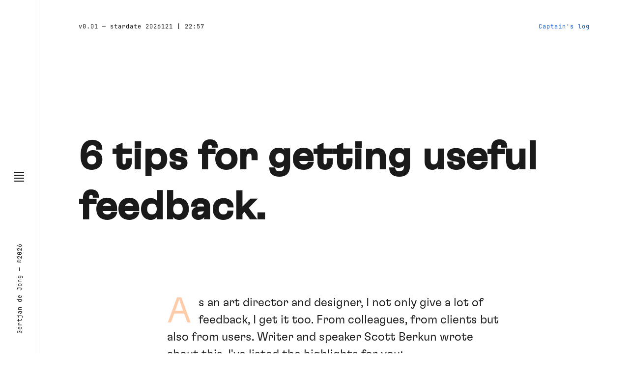

--- FILE ---
content_type: text/html; charset=utf-8
request_url: https://wildeweg.nl/blog/6-tips-for-getting-useful-feedback/
body_size: 3548
content:
<!DOCTYPE html><html lang="en"><head>
    <meta charset="UTF-8">
    <meta name="viewport" content="width=device-width, initial-scale=1.0">
    <title>Blog article 01</title>
    <link rel="stylesheet" href="../../css/theme_article.css">
    
    <!-- theme styling -->
    <style>
      body {
        background-color: #ffffff; 
        background-image: url(""); 
        background-repeat: no-repeat;
        background-size: contain;
        color: #1A1A1A;
      }
      a { color: #025DE8 }
      .header--metadata { color: #1A1A1A }
      .nav--wrapper .nav--openCloseContainer .hamburger {fill: #1A1A1A }
      .nav--wrapper .nav--openCloseContainer { background-color: #ffffff }
      .nav--openCloseContainer { color: #1A1A1A }      
      .nav--openCloseContainer { border-right: 1px solid #E4DCD7 }    
      .pretitle { color: #FF5B2B }
      .title { color: #1A1A1A }
      hr { border: 0; border-top: 1px solid #E4DCD7 }
      p.article { color: #1A1A1A }
      ol.footnotes li::before { color: #ffccaa }   
      blockquote { border-bottom: 1px solid #E4DCD7; border-top: 1px solid #E4DCD7 }
      .streamer { border-bottom: 1px solid #E4DCD7; border-top: 1px solid #E4DCD7}
      strong { color: #FF5B2B }
      sup { color: #FF5B2B }
      p.intro::first-letter { color: #ffccaa }
      
    </style>
  </head>
  <body>
    <!-- section nav -->
    <div class="nav--wrapper">
  <div class="nav--openCloseContainer">
    <!-- vertical lines -->
    <svg id="hamburger" class="hamburger" width="40" height="40" viewBox="0 0 40 40" xmlns="http://www.w3.org/2000/svg">
      <rect class="rect_1" x="10" y="10" width="2" height="20"></rect>
      <rect class="rect_2" x="16" y="10" width="2" height="20"></rect>
      <rect class="rect_3" x="22" y="10" width="2" height="20"></rect>
      <rect class="rect_4" x="28" y="10" width="2" height="20"></rect>
    </svg>
    
    <div class="authorDate">Gertjan de Jong — ©<span class="copyrightYear">2026</span></div>				
  </div>
  

  
  <ul class="nav--items">
    <li class="home"><a href="/">home&nbsp;&nbsp;home&nbsp;&nbsp;home&nbsp;&nbsp;home&nbsp;&nbsp;home&nbsp;&nbsp;home&nbsp;&nbsp;home&nbsp;&nbsp;home&nbsp;&nbsp;home&nbsp;&nbsp;home</a></li>
    <li class="lezer"><a href="/lezer">reader&nbsp;&nbsp;reader&nbsp;&nbsp;reader&nbsp;&nbsp;reader&nbsp;&nbsp;reader&nbsp;&nbsp;reader&nbsp;&nbsp;reader&nbsp;&nbsp;</a></li>
    <li class="maker"><a href="/maker">maker&nbsp;&nbsp;maker&nbsp;&nbsp;maker&nbsp;&nbsp;maker&nbsp;&nbsp;maker&nbsp;&nbsp;maker&nbsp;&nbsp;maker&nbsp;&nbsp;maker&nbsp;&nbsp;</a></li>
    <li class="blog"><a href="/blog_archive">blog&nbsp;&nbsp;blog&nbsp;&nbsp;blog&nbsp;&nbsp;blog&nbsp;&nbsp;blog&nbsp;&nbsp;blog&nbsp;&nbsp;blog&nbsp;&nbsp;blog&nbsp;&nbsp;</a></li>
  </ul>
</div>
  

    <main>

      <!-- section metadata header -->
      <div class="header header--metadata">
  <div class="version--date">v0.01 — stardate <span class="date">2026121 | 22:57</span></div>
  <div class="changelog--link--container">
    <a id="changelog--link" class="link" style="opacity: 1; visibility: inherit;">Captain's log</a>
  </div>
</div>


      <!-- section content -->
      <div class="content--wrapper" style="translate: none; rotate: none; scale: none; transform: translate(0px, 0px);">
        
<div class="content-width">
  <h1 class="title textFluid-6xl my-32">6 tips for getting useful feedback.</h1>
</div>

<div class="section onecols">
  <div class="main-column">
      <p class="intro">As an art director and designer, I not only give a lot of feedback, I get it too. From colleagues, from clients but also from users. Writer and speaker Scott Berkun wrote about this. I've listed the highlights for you:</p>
      
      <h2><span class="number">01.</span>Think carefully about who, how and when you ask for feedback</h2>
      <p>Make sure the person you ask for feedback has sufficient expertise when it comes to the part of your design you want feedback on. Is it about typography and form? Ask a designer. Is it about business objectives? Ask your client. Is it about usability? Ask anyone.</p>
      
      <h2><span class="number">02.</span>Give the other person time to come up with feedback</h2>
      <p>Rather not shove a design under someone's nose at the coffee machine, because chances are that someone will call out the first thing that comes to mind. Which in the case of a Barca fan might be a personal disapproval of the colour white.</p>
      
      <h2><span class="number">03.</span>State what you do and do not want feedback on, and why.</h2>
      <p>Highlight what the status is. Are we looking at a quick first sketch and is everything still open? Or is it a design that is in the final stage and needs to be assessed mainly on detailing? As a designer, you have little use for feedback on design choices that can no longer be changed anyway.</p>
      <p><em>Example: if you are in the final stage of building a bridge, it doesn't really help if the feedback is: wouldn't a boat be a better solution?</em></p>
      
      <h2><span class="number">04.</span>Respond openly to feedback</h2>
      <p>Just because you get feedback doesn't always mean you should do something with it. Think of it as taking stock. You don't have to start a discussion or get defensive right away. Just say: thanks for the feedback, I will think about it.</p>
      
      <h2>5. Ask questions when things are unclear</h2>
      <p>If feedback is not clear, ask specific questions. For example: Do you mean x, or y? Can you show me what you mean?</p>
      
      <h2><span class="number">05.</span>Refer to objectives</h2>
      <p>If it is not clear what the suggestions in the feedback contribute to the previously set objectives, ask if the feedback can be worded to make this cleare</p>
      <p><em>For example: feedback like 'make this button green' says nothing about objectives. Better would be: 'the text in this button does not have sufficient contrast with the background, which may prevent older users from reading it properly.</em></p>
  </div>
</div>
        
      </div>

      <!-- section footer -->
      <div class="footer">
  <ol class="footnotes">
    <li id="fn1">
      More user friendly, but less fun :-) <wbr><a href="Pixelpillow">pixelpillow.nl</a>.
    </li>
  </ol>
</div>

    </main>

    <!-- section changelog -->
      <div class="changelog-layover" style="display: none; opacity: 0;"></div>
  <article class="changelog" style="translate: none; rotate: none; scale: none; transform: translate(100vw, 0px);">
    <!-- <img class="changelog-logo" src="assets/img/changelog-federationLogo.png" />	 -->
    <h1>Captains log</h1>
    
      
    <div class="changelog--gridRow tableHeader">		
      <div class="col-1">Date</div>
      <div class="col-2">Done</div>
      <div class="col-3">Learned</div>
      <div class="col-4">Hr</div>			
    </div>

    <!-- subheader -->
    <div class="changelog--gridRow sectionHeader">		
      <div class="col-1 date">22-05-2021</div>
      <div class="col-2to3 title">Layout en animatie changelog</div>
    </div>	

    <div class="sectionContent">
      <div class="changelog--gridRow ">		
        <div class="col-2 description">Breedte en positie changelog geanimeerd obv vw</div>
        <div class="col-3 description">In gsap zelfde positionering systematiek hanteren als in je stijlsheet, anders onverwachte effecten. Dus niet in stylesheet: left: 100vw, en dan in gsap x: 300.</div>
        <div class="col-4 description">1</div>			
      </div>

      <div class="changelog--gridRow ">		
        <div class="col-2 description">Scrolling changelog layover fix <a href="https://codepen.io/wildeweg/pen/bGByPKr?editors=0110">codepen</a>) met behulp van GSAP DrawSVG plugin</div>
        <div class="col-3 description">Bij layover niet handig om main content alleen opacity te geven omdat deze klikbaar blijft wanneer er geen DOM element overheen ligt.</div>
        <div class="col-4 description">2</div>			
      </div>

      <div class="changelog--gridRow">		
        <div class="col-2 description">Ontwerp scribbles homepage.</div>
        <div class="col-3 description">Kleuren zijn moeilijk.</div>
        <div class="col-4 description">1</div>				
      </div>
    </div>

    <!-- subheader -->
    <div class="changelog--gridRow sectionHeader">		
      <div class="col-1 date">27-03-2021</div>
      <div class="col-2to3 title">SVG animaties homepage</div>
    </div>	

    <div class="sectionContent">
      <div class="changelog--gridRow ">		
        <div class="col-2 description">Geprobeerd svg animaties te implementeren in eleventy</div>
        <div class="col-3 description">Fail. Lijkt erop dat 11ty bij build svg opbouw veranderd. Wordt vervolgd.</div>
        <div class="col-4 description">2</div>			
      </div>

      <div class="changelog--gridRow ">		
        <div class="col-2 description">'Scribbles' svg's geanimeerd <a href="https://codepen.io/wildeweg/pen/bGByPKr?editors=0110">codepen</a>) met behulp van GSAP DrawSVG plugin</div>
        <div class="col-3 description">DrawSVG kan geen externe svg's animeren. Inline svg's kunnen niet gebruikt worden als background en dus niet als pseudo element.</div>
        <div class="col-4 description">2</div>			
      </div>

      <div class="changelog--gridRow">		
        <div class="col-2 description">Ontwerp scribbles homepage.</div>
        <div class="col-3 description">Kleuren zijn moeilijk.</div>
        <div class="col-4 description">1</div>				
      </div>
    </div>

    
    <!-- subheader -->
    <div class="changelog--gridRow sectionHeader">		
      <div class="col-1 date">22-03-2021</div>
      <div class="col-2to3 title">CSS Grid</div>
    </div>	
    
    <div class="sectionContent">
      <div class="changelog--gridRow ">		
        <div class="col-2 description">Stylen changelog table gebruikmakend van CSS Grid</div>
        <div class="col-3 description">Positionering met CSS Grid. </div>
        <div class="col-4 description">2</div>			
      </div>

      <div class="changelog--gridRow">		
        <div class="col-2 description">Ontwerp changelog table.</div>
        <div class="col-3 description">Wat in ontwerp eenvoudig is, is in techniek soms moeilijk.</div>
        <div class="col-4 description">1</div>				
      </div>
    </div>

    <!-- subheader -->
    <div class="changelog--gridRow sectionHeader">		
      <div class="col-1 date">11-03-2021</div>
      <div class="col-2to3 title">Templating</div>
    </div>	
    
    <div class="sectionContent">
      <div class="changelog--gridRow ">		
        <div class="col-2 description">Implementatie van nunjucks templates en partials voor footer, header, content en changelog.</div>
        <div class="col-3 description">Dat foutmeldingen in terminal een boel tijd besparen als je ze tenminste ziet. Hoe je zowel .md als .html bestanden kunt gebruiken als basis. Wat frontmatter is.</div>
        <div class="col-4 description">3</div>			
      </div>

      <div class="changelog--gridRow">		
        <div class="col-2 description">Verdiept in templating languages.</div>
        <div class="col-3 description">Hoe templating languages (in dit geval nunjucks en liquid) werken en hoe je een basisstructuur opzet.</div>
        <div class="col-4 description">1</div>				
      </div>
    </div>
      
      
    <!-- subheader -->
    <div class="changelog--gridRow sectionHeader">		
      <div class="col-1 date">25-02-2021</div>
      <div class="col-2to3 title">Motion!</div>
    </div>
    
    <div class="sectionContent">
      <div class="changelog--gridRow">		
        <div class="col-2 description">Menu, cahngelog en links geanimeerd.</div>
        <div class="col-3 description">GSAP x:0 is not x:0 maar x:0 vanaf startpositie element in de DOM.</div>
        <div class="col-4 description">4</div>			
      </div>
    </div>

    <!-- subheader 12-02-2002 -->
    <div class="changelog--gridRow sectionHeader">		
      <div class="col-1 date">18-02-2021</div>
      <div class="col-2to3 title">Opzetten typografische basis</div>
    </div>
    
    <div class="sectionContent">
      <div class="changelog--gridRow">		
        <div class="col-2 description">Implementatie fonts en styling responsive typografie.</div>
        <div class="col-3 description">Niets <nieuws></nieuws></div>
        <div class="col-4 description">2</div>			
      </div>

      <div class="changelog--gridRow">		
        <div class="col-2 description">Een 'Fluid typography' systeem opzetten. Tekst gewrongen en styling homepage.</div>
        <div class="col-3 description">Typografie laten schalen tussen breakpoints gebruikmakend van '<a href="https://developer.mozilla.org/en-US/docs/Web/CSS/clamp()">clamp</a>' in css.</div>
        <div class="col-4 description">4</div>				
      </div>        
    </div>

    <!-- subheader 12-02-2002 -->
    <div class="changelog--gridRow sectionHeader">		
      <div class="col-1 date">17-02-2021</div>
      <div class="col-2to3 title">Opzetten framework personal site</div>
    </div>

    <div class="sectionContent">
      <div class="changelog--gridRow">
        <div class="col-2 description">Eleventy opgezet als static site generator.</div>
        <div class="col-3 description">Hoe je je eleventy inricht mbv terminal.</div>
        <div class="col-4 description">4</div>				
      </div> 
      
      <div class="changelog--gridRow">	
        <div class="col-2 description">Gitlab setup</div>
        <div class="col-3 description">Wat een SSH key is en waarom je deze nodig hebt. Hoe rechtstreeks te committen vanuit VS Code.</div>
        <div class="col-4 description">2</div>				
      </div>     
   </div>

    <div class="changelog--footer">
      <p class="changelog--signed">Signed by supervisor</p>
      <img src="https://www.wildeweg.nl/assets/img/changelog-signature.png">	
    </div>
  </article>


    <!-- scripts -->

    <!-- scripts sitewide --> 
    
    
    
    
        
        

    <!-- scripts template specific -->
  

</body></html>

--- FILE ---
content_type: text/css; charset=UTF-8
request_url: https://wildeweg.nl/css/theme_article.css
body_size: 6551
content:
/* imports */
/*! normalize.css v8.0.1 | MIT License | github.com/necolas/normalize.css */
/* Document
   ========================================================================== */
/**
 * 1. Correct the line height in all browsers.
 * 2. Prevent adjustments of font size after orientation changes in iOS.
 */
html {
  line-height: 1.15; /* 1 */
  -webkit-text-size-adjust: 100%; /* 2 */
}
/* Sections
   ========================================================================== */
/**
 * Remove the margin in all browsers.
 */
body {
  margin: 0;
}
/**
 * Render the `main` element consistently in IE.
 */
main {
  display: block;
}
/**
 * Correct the font size and margin on `h1` elements within `section` and
 * `article` contexts in Chrome, Firefox, and Safari.
 */
h1 {
  font-size: 2em;
  margin: 0.67em 0;
}
/* Grouping content
   ========================================================================== */
/**
 * 1. Add the correct box sizing in Firefox.
 * 2. Show the overflow in Edge and IE.
 */
hr {
  box-sizing: content-box; /* 1 */
  height: 0; /* 1 */
  overflow: visible; /* 2 */
}
/**
 * 1. Correct the inheritance and scaling of font size in all browsers.
 * 2. Correct the odd `em` font sizing in all browsers.
 */
pre {
  font-family: monospace, monospace; /* 1 */
  font-size: 1em; /* 2 */
}
/* Text-level semantics
   ========================================================================== */
/**
 * Remove the gray background on active links in IE 10.
 */
a {
  background-color: transparent;
}
/**
 * 1. Remove the bottom border in Chrome 57-
 * 2. Add the correct text decoration in Chrome, Edge, IE, Opera, and Safari.
 */
abbr[title] {
  border-bottom: none; /* 1 */
  text-decoration: underline; /* 2 */
  -webkit-text-decoration: underline dotted;
          text-decoration: underline dotted; /* 2 */
}
/**
 * Add the correct font weight in Chrome, Edge, and Safari.
 */
b,
strong {
  font-weight: bolder;
}
/**
 * 1. Correct the inheritance and scaling of font size in all browsers.
 * 2. Correct the odd `em` font sizing in all browsers.
 */
code,
kbd,
samp {
  font-family: monospace, monospace; /* 1 */
  font-size: 1em; /* 2 */
}
/**
 * Add the correct font size in all browsers.
 */
small {
  font-size: 80%;
}
/**
 * Prevent `sub` and `sup` elements from affecting the line height in
 * all browsers.
 */
sub,
sup {
  font-size: 75%;
  line-height: 0;
  position: relative;
  vertical-align: baseline;
}
sub {
  bottom: -0.25em;
}
sup {
  top: -0.5em;
}
/* Embedded content
   ========================================================================== */
/**
 * Remove the border on images inside links in IE 10.
 */
img {
  border-style: none;
}
/* Forms
   ========================================================================== */
/**
 * 1. Change the font styles in all browsers.
 * 2. Remove the margin in Firefox and Safari.
 */
button,
input,
optgroup,
select,
textarea {
  font-family: inherit; /* 1 */
  font-size: 100%; /* 1 */
  line-height: 1.15; /* 1 */
  margin: 0; /* 2 */
}
/**
 * Show the overflow in IE.
 * 1. Show the overflow in Edge.
 */
button,
input { /* 1 */
  overflow: visible;
}
/**
 * Remove the inheritance of text transform in Edge, Firefox, and IE.
 * 1. Remove the inheritance of text transform in Firefox.
 */
button,
select { /* 1 */
  text-transform: none;
}
/**
 * Correct the inability to style clickable types in iOS and Safari.
 */
button,
[type="button"],
[type="reset"],
[type="submit"] {
  -webkit-appearance: button;
}
/**
 * Remove the inner border and padding in Firefox.
 */
button::-moz-focus-inner,
[type="button"]::-moz-focus-inner,
[type="reset"]::-moz-focus-inner,
[type="submit"]::-moz-focus-inner {
  border-style: none;
  padding: 0;
}
/**
 * Restore the focus styles unset by the previous rule.
 */
button:-moz-focusring,
[type="button"]:-moz-focusring,
[type="reset"]:-moz-focusring,
[type="submit"]:-moz-focusring {
  outline: 1px dotted ButtonText;
}
/**
 * Correct the padding in Firefox.
 */
fieldset {
  padding: 0.35em 0.75em 0.625em;
}
/**
 * 1. Correct the text wrapping in Edge and IE.
 * 2. Correct the color inheritance from `fieldset` elements in IE.
 * 3. Remove the padding so developers are not caught out when they zero out
 *    `fieldset` elements in all browsers.
 */
legend {
  box-sizing: border-box; /* 1 */
  color: inherit; /* 2 */
  display: table; /* 1 */
  max-width: 100%; /* 1 */
  padding: 0; /* 3 */
  white-space: normal; /* 1 */
}
/**
 * Add the correct vertical alignment in Chrome, Firefox, and Opera.
 */
progress {
  vertical-align: baseline;
}
/**
 * Remove the default vertical scrollbar in IE 10+.
 */
textarea {
  overflow: auto;
}
/**
 * 1. Add the correct box sizing in IE 10.
 * 2. Remove the padding in IE 10.
 */
[type="checkbox"],
[type="radio"] {
  box-sizing: border-box; /* 1 */
  padding: 0; /* 2 */
}
/**
 * Correct the cursor style of increment and decrement buttons in Chrome.
 */
[type="number"]::-webkit-inner-spin-button,
[type="number"]::-webkit-outer-spin-button {
  height: auto;
}
/**
 * 1. Correct the odd appearance in Chrome and Safari.
 * 2. Correct the outline style in Safari.
 */
[type="search"] {
  -webkit-appearance: textfield; /* 1 */
  outline-offset: -2px; /* 2 */
}
/**
 * Remove the inner padding in Chrome and Safari on macOS.
 */
[type="search"]::-webkit-search-decoration {
  -webkit-appearance: none;
}
/**
 * 1. Correct the inability to style clickable types in iOS and Safari.
 * 2. Change font properties to `inherit` in Safari.
 */
::-webkit-file-upload-button {
  -webkit-appearance: button; /* 1 */
  font: inherit; /* 2 */
}
/* Interactive
   ========================================================================== */
/*
 * Add the correct display in Edge, IE 10+, and Firefox.
 */
details {
  display: block;
}
/*
 * Add the correct display in all browsers.
 */
summary {
  display: list-item;
}
/* Misc
   ========================================================================== */
/**
 * Add the correct display in IE 10+.
 */
template {
  display: none;
}
/**
 * Add the correct display in IE 10.
 */
[hidden] {
  display: none;
}
/* || BASE */
/* fonts */
@font-face {
  font-family: "font-sans-light";
  src: url("../assets/fonts/GT-Flexa-Light-Trial.woff2") format("woff2");
}
@font-face {
  font-family: "font-sans-regular";
  src: url("../assets/fonts/GT-Flexa-Regular-Trial.woff2") format("woff2");
}
@font-face {
  font-family: "font-sans-bold";
  src: url("../assets/fonts/GT-Flexa-Bold-Trial.woff2") format("woff2");
}
@font-face {
  font-family: "font-sans-black";
  src: url("../assets/fonts/gt-flexa-black-trial.woff") format("woff");
}
/* variabel font, kan eventueel bovenstaande vervangen? */
@font-face {
  font-family: "GT Flexa variable";
  src: url("../assets/fonts/gt-flexa-var-trial.ttf") format("truetype");
}
@font-face {
  font-family: "font-mono-bold";
  src: url("../assets/fonts/JetBrainsMono-Bold.woff2") format("woff2");
}
@font-face {
  font-family: "font-mono-regular";
  src: url("../assets/fonts/JetBrainsMono-Regular.woff2") format("woff2");
}
@font-face {
  font-family: "font-mono-thin";
  src: url("../assets/fonts/JetBrainsMono-Thin.woff2") format("woff2");
}
/* native vars - test */
:root {
  --blue: #1e90ff;
  --white: #ffffff;
}
/* variables - colors */
/* variables - fonts */
/* variables - type sizes */
/* 12px */
/* 14px */
/* 16px */
/* 18px */
/* 20px */
/* 24px */
/* 30px */
/* 36px */
/* 48px */
/* 60px */
/* 72px */
/* 80px */
/* 96px */
/* variables - vertical spacing */
/*  0px */
/*  4px */
/*  8px */
/*  12px */
/* 16px */
/* 24px */
/* 32px */
/* 32px */
/* 64px */
/* 128px */
/* 256px */
/* variables - rounded corners */
/* 2px */
/* 4px */
/* 6px */
/* 8px */
/* 12px */
/* 16px */
/* 24px */
/* defaults */
html {
  font-size: 16px; 
}
* {
  box-sizing: border-box;
  margin: 0;
  padding: 0;
  font-smooth: antialiased;
  -webkit-font-smoothing: antialiased;
  -moz-osx-font-smoothing: subpixel;
}
body {
  font-family: font-sans-light, Helvetica, sans-serif;
  line-height: 1.5;
  color: #1A1A1A;
}
::-moz-selection {
  color: #1333d8;
  background: #fff4ba;
}
::selection {
  color: #1333d8;
  background: #fff4ba;
}
ul,
li {
  margin: 0;
  padding: 0;
}
a {
  text-decoration: none;
  color: #1333d8;
}
a:hover {
    color: #fe6d01;
  }
.link {
  cursor: pointer;
}
/* layout: page containers */
.nav--wrapper {
  position: fixed;
  z-index: 100;
  width: 80px;
  height: 100vh;

  left: 0;
  top: 0;
}
.nav--wrapper .nav--openCloseContainer {
    position: absolute;
    width: 80px;
    height: 100vh;
    right: 0;
    top: 0;
  }
main {
  position: relative;
  z-index: 0;
  width: calc(100% - 80px);
  left: 80px;
  top: 0;
  overflow: hidden; /* prevents horizontal scrollbar */ 
}
.header {
  position: relative;
  height: 15vh;
  top: 0;
  left: 0;
}
.content--wrapper {
  margin-bottom: 20vh;
  margin-top: 10vh;  
  width: 100%;
}
.footer {
  height: 160px;
  margin-top: 32vh;
  width: 100%;
}
/* layout: utility classes */
/** alignment */
.centered {
  margin-left: auto;
  margin-right: auto;
}
/** width */
.w-full {
  width: calc(100% - 80px);
}
.w-large {
  width: calc(100% - 10vw);
  max-width: 1440px;
}
.w-medium {
  width: calc(100% - 10vw);
  max-width: 1000px;
}
.w-small {
  width: calc(100% - 10vw);
  max-width: 1000px;
  padding-left: 80px;
  padding-right: 80px;  
}
/* typography */
.header {
  font-family: font-mono-regular, Courier, monospace;
  font-size: 0.75rem;
  letter-spacing: 1px;
}
.header .version--date,
  .header .changelog--link--container {
    position: absolute;
    top: 50%;
    transform: translateY(-50%);
  }
.header .version--date {
    left: 80px;
  }
.header .changelog--link--container {
    right: 80px;
  }
.content--wrapper p.preheader {
    line-height: clamp(1em, calc(1.2em + 2vw), 1.6em); /* default 1em + 2vw, min 1em, max 1.2em */
    font-size: clamp(1.2rem, 4vw, 1.6rem); /* default 10vw, niet kleiner dan 2rem, niet groter dan 5rem */
    margin-top: 0;
    margin-bottom: 4rem;    
  }
.content--wrapper p {
    line-height: clamp(1em, calc(1.2em + 2vw), 1.6em); /* default 1em + 2vw, min 1em, max 1.2em */
    font-size: clamp(1.2rem, 4vw, 1.6rem); /* default 10vw, niet kleiner dan 2rem, niet groter dan 5rem */
    margin-top: 4rem;
    margin-bottom: 4rem;
  }
.content--wrapper p.leadin {
    font-family: font-sans-bold, Helvetica, sans-serif;
    line-height: clamp(1em, calc(1em + 2vw), 1.2em); /* default 1em + 2vw, min 1em, max 1.2em */
    font-size: clamp(24px, 8vw, 80px); /* default 10vw, niet kleiner dan 2rem, niet groter dan 5rem */
    margin-top: 8rem;
    margin-bottom: 8rem;    
  }
.content--wrapper p.article {
    margin-top: 2rem;
    margin-bottom: 2rem;
  }
.content--wrapper p.article:last-of-type {
      margin-bottom: 8rem;
    }
.content--wrapper ul.links--socials {
    list-style-type: none;
    margin-top: 0;
    margin-bottom: 1.5rem;    
    font-size: 1.125rem;
  }
.content--wrapper ul.links--socials li {
      float: left;
      margin-right: 40px;
    }
.content--wrapper ul.links--socials li a {
        color: #1333d8;
        text-decoration: none;
      }
.content--wrapper p.caption { /* uitlijnen op grid? */ /* vervangen voor variabele */
  }
.content--wrapper p.caption::before {
      font-family: font-mono-regular, Courier, monospace;       
      content: "->>";
      display: block;
      position: absolute;
      transform: translateX(-40px);
      color: #ffbdbd;
    }
.content--wrapper p.caption {
    
    position: relative;
    transform: translateX(-100%) translateX(90vw);
    z-index: 999;
    font-size: 0.875rem;
    line-height: 1.5;
    width: 20vw;
    min-width: 300px;
}
ol.footnotes {
  display: block;
  position: relative;
  left: 80px;
  top: 50%;
  /* transform: translateY(-50%); */

  list-style: none;
  counter-reset: my-awesome-counter;
  font-family: font-mono-regular, Courier, monospace;
  font-size: 0.75rem;
  width: calc(100% - 40px);
}
ol.footnotes li {      

    counter-increment: my-awesome-counter;
  }
ol.footnotes li::before {
      content: counter(my-awesome-counter) ". ";
      color: #ffbdbd;  
      font-family: font-mono-regular, Courier, monospace;
    }
.fn1 {
  left: 80px;
}
.footer {
  font-family: font-mono-regular, Courier, monospace;
  font-size: 0.875rem;  
}
/* || COMPONENTS */
/* component: nav */
.nav--wrapper .nav--openCloseContainer {
    background-color: #ffbdbd;
  }
.nav--wrapper .nav--openCloseContainer .hamburger {
      position: absolute;
      width: 40px;
      height: 40px;
      top: calc(50% - 20px);
      right: 20px;

      transition: transform 0.6s cubic-bezier(0.215, 0.61, 0.355, 1);
      transform: rotate(-90deg);
    }
.nav--wrapper .nav--items {
    position: absolute;
    height: 100vh;
    top: 0;
    right: 80px;
    overflow: hidden;

    left: 0;
    background-color: #f2f2f2;
  }
.nav--wrapper .nav--items li {
      position: absolute;
      display: block;
      max-height: 160px;
      width: 2500px;
      left: -1200px;
      
      font-family: "GT Flexa variable", serif;
      font-variation-settings: "wght" 500, "wdth" 10, "ital" 200;

      font-size: 6rem;
      text-transform: uppercase;
      text-align: right;
      padding: 0.8em 0.6em;
      margin: 0 auto;
      line-height: 0;
    }
.nav--wrapper .nav--items li a:hover {
          color: white;
          animation: scrolling-left2 20s linear infinite;
          animation-delay: 10s;
        }
.nav--wrapper .nav--items li.home {     
      bottom: 310px;
      transform: rotate(10deg);
      background-color: #018c26;
    }
.nav--wrapper .nav--items li.home a {
        color: #1333d8;
      }
.nav--wrapper .nav--items li.lezer {
      bottom: 450px;
      transform: rotate(-6deg);
      background-color: #FFD4D3;
    }
.nav--wrapper .nav--items li.lezer a {
        color: #FE6D01;
      }
.nav--wrapper .nav--items li.maker {
      bottom: 50px;
      transform: rotate(-15deg);
      background-color: #FECC1A;
    }
.nav--wrapper .nav--items li.maker a {
        color: #018c26;
      }
.nav--wrapper .nav--items li.blog {

      bottom: 550px;
      transform: rotate(7deg);
      background-color: #025DE8;
    }
.nav--wrapper .nav--items li.blog a {
        color: #FAA9CB;
      }
.nav--wrapper .authorDate {
    position: absolute;
    width: 200px;
    bottom: 40px;
    left: 50%;
    transform: rotate(-90deg) translateY(-50%);
    transform-origin: top left;
    white-space: no-wrap;

    font-family: font-mono-regular, Courier, monospace;
    font-size: 0.75rem;
    letter-spacing: 1px;
    line-height: 0;
  }
/* component: changelog */
/* changelog layout */
.changelog-layover {
  position: fixed;
  display: none;
  width: 100vw;
  height: 100vh;
  top: 0;
  left: 0;
  background-color: #1333d8;
  mix-blend-mode: hard-light;
  z-index: 1000;
}
.changelog {
  position: fixed;
  overflow-y: scroll;
  width: 60vw;
  max-width: 1000px;
  min-width: 550px;
  transform: translateX(100vw) translateX(0%); /* stacking translateX to position left to viewport and than its own width to the left */
  top: 0;
  height: 100vh;
  margin: 0;
  padding: 0 6vw 0 6vw;  
  z-index: 1001;  
}
/* changelog styling */
.changelog {
	color: #1333d8;
	font-family: font-mono-regular, Courier, monospace;
  background-color: #fff4ba;
  background-image: url("../assets/svg/ApprovedStamp.svg");
  background-repeat: no-repeat;
  background-position: calc(60vw - 200px) calc(50vh - 80px);
  background-size: 160px 160px;

}
.changelog .changelog-logo {
    width: 80px;
    height: 80px;
    mix-blend-mode: multiply;
  }
.changelog h1 {
    color: #1A1A1A;
    font-family: font-sans-black, Helvetica, sans-serif;
    text-transform: uppercase;
    font-size: 3.75rem;
    margin: 6vw 0 40px 0;
  }
.changelog a {
    -webkit-text-decoration: underline dashed blue;
            text-decoration: underline dashed blue;
  }
.changelog .tableHeader {
    color: #1A1A1A;
    font-size: 0.75rem;
    text-transform: capitalize;
    font-weight: bold;
  }
.changelog .sectionHeader {
    font-size: 0.75rem;
    font-weight: bold;	
  }
.changelog .sectionContent {
    font-size: 0.75rem;
  }
.changelog .changelog--gridRow {	
    display: grid;
    grid-template-columns: 140px 1fr 1fr 50px;	
  }
.changelog .changelog--gridRow > div {
    padding: 20px;
  }
.changelog .sectionContent {
    grid-column: 1 / 5;
  }
.changelog .col-1    {	grid-column: 1 / 2; }
.changelog .col-2    {	grid-column: 2 / 3; }
.changelog .col-2to3 {	grid-column: 2 / 4; }
.changelog .col-3    {	grid-column: 3 / 4;}
.changelog .col-4    {	grid-column: 4 / 5;}
.changelog .changelog--gridRow > div.col-1 {
    padding-left: 0;
  }
.changelog .changelog--gridRow > div.col-4 {
    padding-right: 0;
    text-align: right;
  }
.changelog .tableHeader { /* Safari */
    position: sticky;
    top: 0;
    background-color: #fff4ba;

    text-transform: uppercase;	
    border-bottom: 2px solid #1A1A1A; 
  }
.changelog .changelog--gridRow.sectionHeader {
    border-top: 0px solid black; 
    border-bottom: 5px double #1A1A1A;		
  }
.changelog .description {
      border-bottom: 1px solid #1A1A1A;	
  }
.changelog .col-2, .changelog .col-3, .changelog .col-2to3 {
    border-right: 1px solid #1A1A1A;
  }
.changelog .col-2, .changelog .col-2to3 {
    border-left: 1px solid #1A1A1A;
  }
.changelog .changelog--footer { 
    position: sticky;
    bottom: 0px;
    border-top: 2px solid  #1A1A1A;
    color:  #1A1A1A;
    margin-top: 80px;
    background-color: #fff4ba;
  }
.changelog .changelog--footer p {
      display: block;
      width: 200px;
      font-size: 0.875rem;
      font-weight: bold;
      margin-top: 30px;
      height: 140px;
      border-bottom: 2px dashed #1A1A1A;
    }
.changelog .changelog--footer img {
      width: 140px;
      height: 140px;
      margin-top: -120px;
    }
/* || MEDIA QUERIES */
/* On screens that are 1244px width or less */
@media screen and (max-width: 1244px) {
  body {
    /* background-color: grey; */
  }

    /* layout */
    .content--wrapper .w-medium {
      width: calc(100% - 30vw);
      max-width: 1000px;
    }
  
    .content--wrapper .w-small {
      width: calc(100% - 30vw);
      max-width: 1000px;
      padding-left: 0;
      padding-right: 0;  
    }  
    
    /* typography */
    .content--wrapper p.preheader {
      font-size: 1.5rem;
      margin-bottom: 2rem;    
    }

    .content--wrapper p.leadin {
      margin-top: 8rem;
      margin-bottom: 8rem;    
    }    
   
    .content--wrapper p.article {
      margin-top: 2rem;
      margin-bottom: 2rem;
    }
             
      .content--wrapper p.article:last-of-type {
        margin-bottom: 8rem;    
      }

}
/* On screens that are 600px or less */
@media screen and (max-width: 600px) {


  .header--metadata {
    height: 80px;
    font-size: 0.75rem;
  }

    .header--metadata .version--date {
      left: 40px;
      display: block;
    }

    .header--metadata .changelog--link--container {
      left: 40px;
      display: block;
      margin-top: 20px;
    }
    
    /* typography */
    .content--wrapper p.preheader {
      font-size: 1.125rem;
      margin-bottom: 2rem;    
    }

    .content--wrapper p.leadin {
      margin-top: 4rem;
      margin-bottom: 8rem; 
      font-size: 2.25rem;         
    }    
   
    .content--wrapper p.article {
      font-size: 1.125rem;
      margin-top: 2rem;
      margin-bottom: 2rem;
    }
             
      .content--wrapper p.article:last-of-type {
        margin-bottom: 4rem;    
      }

  .header .changelog--link--container {
   display: none;
  }

  .footer {
    height: 80px;   
  }
   
    .footer ol.footnotes {
      left: 40px;
    }
}
/* On screens that are 375px or less */
@media screen and (max-width: 375px) {

  .nav--wrapper {
    position: fixed;
    width: 100vw;
    height: 80px;
  
    left: 0;
    top: calc(100vh - 80px);
  }
  
    .nav--wrapper .nav--openCloseContainer {
      position: absolute;
      width: 100vw;
      height: 80px;
      z-index: 999;

      right: 0;
      top: 0;
    }

    .nav--wrapper .nav--items {  
      right: 0;
    }
  
    .nav--wrapper .hamburger {
      top: calc(50% - 10px);
      left: calc(50% - 10px);
      transform: rotate(0deg) translate(0, 0);
    }
  
    .nav--wrapper .authorDate {
      display: none;
    }  

  main {
    left: 0px;
    width: 100%;
  }
    
    /* typography */
    .content--wrapper p.preheader {
      font-size: 0.875rem;
      margin-bottom: 1rem;    
    }

    .content--wrapper p.leadin {
      margin-top: 2rem;
      margin-bottom: 4rem; 
      font-size: 1.875rem;
    }    
   
    .content--wrapper p.article {
      font-size: 1rem;
    }
      
       .content--wrapper p.article:last-of-type {
        margin-bottom: 8rem;    
      }

  .footer {
    font-size: 0.875rem;
    height: 100px;
    margin: 320px 0 80px 0;

  } /* krijg positionering footer niet goed */
  
    .footer ol.footnotes {
      left: 40px;
      top: 50%;
      transform: translateY(-50%);
    }
  
}
/* vertical media query */
@media (max-height: 600px) {
  .authorDate {
    display: none;
  }
}
/* || THEME - ARTICLE */
/* base overrides */
/* added styles */
/* layout: utility classes */
/** width */
/*
.w-full {
  width: calc(100% - 80px);
}

 .w-medium {
  width: calc(100% - 10vw);
  max-width: 1000px;
}

.w-small {
  width: calc(100% - 10vw);
  max-width: 1000px;
  padding-left: 80px;
  padding-right: 80px;  
} */
/* 
.w-twothird_left {
  width: calc(100% - 10vw);
  max-width: 1000px;
  padding-left: 80px;
  padding-right: 80px;  
} */
/* COLUMN LAYOUT */
.content--wrapper {  
  margin: auto;
  margin-top: 160px;
  max-width: 1360px;
  padding: 0 80px;
  
  
}
/* background-color: yellow; */
.content--wrapper .section.onecols {
    /* background-color: brown; */
    margin: auto;
    max-width: 680px;
  }
.content--wrapper .section.onecols .main-column {   
      /* background-color: olive;  */
    }
.content--wrapper .section.withSidenote {
    /* background-color: red; */
    margin: auto;
    display: grid;
    grid-template-columns: 80% 20%;   
  }
.content--wrapper .section.withSidenote .main-column {   
      padding-right: 20%; /* dit is een percentage van de totale .twocols width, zonder padding (dus 1200px) */
      padding-left: 10%; /* dit is een percentage van de totale .twocols width, zonder padding (dus 1200px) */
    }
.content--wrapper .section.withSidenote .aside-column {
    }
.content--wrapper .pretitle {
    margin-bottom: 0;
  }
.content--wrapper h1, .content--wrapper h2, .content--wrapper h3, .content--wrapper h4, .content--wrapper h5, .content--wrapper h6 {
      /* font-family: $font-sans-bold; */
      font-family: "GT Flexa variable", serif;
            --wdth: 100;
            --wght: 450;
            font-variation-settings: "wght" var(--wght), "wdth" var(--wdth);
    }
.content--wrapper p, .content--wrapper h2, .content--wrapper h3, .content--wrapper .content-width {
    position: relative;
    width: 100%;
  }
.content--wrapper p.no-dropcap::first-letter {  
    font-family: "font-sans-light";
    line-height: 1em;
    font-size: clamp(1.76rem, 3vw + 2.14rem, 6rem);;
    float: none;
    margin-bottom: -0.3em;
    padding: 0px 0.2em 0px 0px;
  }
.content--wrapper .number {
    display: inline-block;
    width: 3em;
    height: 1em;
    margin-left: -3em;
  }
.content--wrapper hr {
    margin: 4rem 0;
    /* border: 0;     */
  }
.content--wrapper .sidenote {
    position: absolute;
    width: 280px;
    right: 2vw;
    margin-right: 0;

    display: flex;
    justify-content: flex-end;
  }
.content--wrapper .sidenote sup {
      /* background-color: red; */
      width: 2em;
      top: 0;
    }
.content--wrapper .sidenote p {    
      /* background-color: yellow; */
      max-width: 280px;
      min-width: 80px;
      width: 100%;
    }
/* WIDTH UTILITY CLASSES */
.content--wrapper .full-width {
    /* breaks content out of container content--wrapper */
    width: calc(100vw - 80px);
    max-width: calc(100vw - 80px);
    position: relative;
    padding-left: 0;
    padding-right: 0;
    left: calc(50% + 40px);
    right: 50%;
    margin-left: -50vw;
    margin-right: -50vw;
  }
.content--wrapper .large-width {
      /* breaks content out of container content--wrapper, but only a little */
      width: 60vw;
      max-width: 60vw;
      position: relative;
      padding-left: 0;
      padding-right: 0;
      left: 50%;
      right: 50%;
      margin-left: -30vw;
      margin-right: -30vw;
  }
.content--wrapper .container-width {
    width: 100%;
  }
.content--wrapper .content-width {
    /* default */
  }
.content--wrapper .half-width {
    width: 50%;
  }
.content--wrapper .two-cols {
    position: relative;
    
    display: grid;
    grid-template-columns: repeat(2, 1fr); /* creates 2 columns of equal width */
    border-radius: 0;
    margin-bottom: 16rem;
  }
.content--wrapper .two-cols img {
      border-radius: 0;
    }
.content--wrapper .two-cols figcaption {
      padding: 0 40px;
    }
.content--wrapper {
    }
/* classes for default elements (h1, p, etc) */
.content--wrapper h1 {
      font-size: clamp(3rem, 5.16vw + 2.03rem, 5rem);
      line-height: clamp(120%, 0.516vw + 120%, 150%);
      margin-top: 0;
      margin-bottom: 4rem;  
    }
/* TEXT FLUID DEFAULT CLASSES */
.content--wrapper h2 {
    font-size: clamp(0.88rem, 1.61vw + 0.57rem, 1.5rem);
    line-height: clamp(120%, 0.516vw + 120%, 150%); 
    margin-top: 0;
    margin-bottom: 0.5rem;
  }
/* [] uitbreiden met line height per font size, of met tight, normal, loose. */
.content--wrapper h3 {
    font-size: clamp(0.75rem, 0.97vw + 0.57rem, 1.13rem);
    line-height: clamp(120%, 0.516vw + 120%, 150%); 
    margin-top: 0;
    margin-bottom: 0.25rem;    
  }
/* percentage based lijkt prima te werken */
.content--wrapper p {
    font-size: clamp(0.81rem, 1.13vw + 0.6rem, 1.25rem);
    line-height: clamp(120%, 0.516vw + 120%, 150%); 
    margin-top: 0;
    margin-bottom: 2rem;
  }
/* fluid line heights */
.content--wrapper p.intro {
    font-size: clamp(0.88rem, 1.61vw + 0.57rem, 1.5rem);
    line-height: clamp(120%, 0.516vw + 120%, 150%); 
    margin-top: 0;
    margin-bottom: 4rem;
  }
.content--wrapper p.intro::first-letter {
      font-family: "font-sans-light";
      line-height: 1em;
      font-size: clamp(1.76rem, 3vw + 2.14rem, 6rem);;
      float: left;
      margin-bottom: -0.3em;
      padding: 0px 0.2em 0px 0px;
    }
/* 60 | 96 */
.content--wrapper ul {
    font-size: clamp(0.75rem, 0.97vw + 0.57rem, 1.13rem);
    line-height: clamp(120%, 0.516vw + 120%, 150%); 
    margin-top: 0;
    margin-bottom: 2rem;

    list-style: none;
    margin-left: 0;
    padding-left: 1.5rem;
  }
.content--wrapper ul li:before {
      display: inline-block;
      content: "-";
      width: 1.5rem;
      margin-left: -1.5rem;
    }
/* 48 | 80 */
.content--wrapper ul li {
    margin-bottom: 1rem;
  }
/* 30 | 72 */
.content--wrapper ul.singleline li {
    margin-bottom: 0.25rem;
  }
/* 24 | 60 */
.content--wrapper img {
    position: relative;
    width: 100%;

    margin-top: 2rem;
    margin-bottom: 2rem;
    border-radius: 0.25rem;
  }
/* 20 | 48 */
.content--wrapper .sidenote p {  
      font-size: clamp(0.63rem, 0.65vw + 0.5rem, 0.88rem);
      line-height: clamp(120%, 0.516vw + 120%, 150%);
      margin-top: 0;
    }
/* 18 | 36 */
.content--wrapper .number {
    font-family: "font-mono-regular";
    font-weight: normal;

    font-size: clamp(0.63rem, 0.65vw + 0.5rem, 0.88rem);
    line-height: clamp(120%, 0.516vw + 120%, 150%);
    margin-top: 0;
  }
/* 16 | 30 */
.content--wrapper sup {
    line-height: 1em;
  }
/* 14 | 24 */
.content--wrapper em {
    font-family: "font-sans-regular";
    font-weight: normal;
    font-style: normal;
  }
/* 13 | 20 */
.content--wrapper strong {
    font-family: "font-sans-bold";
    font-weight: normal;
    /* color: $color-fuchsia-500; */
  }
/* 12 | 18 */
.content--wrapper blockquote {
    margin: 4rem 0;
    padding: 4rem 1.5rem 3rem 1.5rem;
    text-align: center;
    font-family: "font-sans-light";
  }
.content--wrapper blockquote p {
      font-size: clamp(0.88rem, 1.61vw + 0.57rem, 1.5rem);
      line-height: clamp(120%, 0.516vw + 120%, 150%);
    
      margin-top: 0;
      margin-bottom: 2rem;
    }
.content--wrapper blockquote cite {
      font-size: clamp(0.75rem, 0.65vw + 0.63rem, 1rem);
      line-height: clamp(120%, 0.516vw + 120%, 150%);
      margin-top: 0;
      margin-bottom: 0;
    }
/* 12 | 16 */
.content--wrapper .streamer {
    display: block;
    padding: 4rem 1.5rem 4rem 1.5rem;
    text-align: center;
    font-family: "font-sans-light";

    font-size: clamp(1.13rem, 2.9vw + 0.58rem, 2.25rem);
    line-height: clamp(120%, 0.516vw + 120%, 150%);
  
    margin-top:  4rem;
    margin-bottom: 4rem;


  }
/* utility classes - vertical spacing */
.content--wrapper .my-0  {margin-bottom: 0;}
/* 10 | 14 */
.content--wrapper .my-1  {margin-bottom: 0.25rem;}
/* 10 | 12 */
.content--wrapper .my-2  {margin-bottom: 0.5rem;}
/* fluid font sizes */
.content--wrapper .my-3  {margin-bottom: 0.75rem;}
/* css variablen hergebruiken voor utility classes? ($text-xs, etc?) */
.content--wrapper .my-4  {margin-bottom: 1rem;}
/* misschien utility classes niet nodig. om .md clean te houden beter om iig default p gewoon te stylen. Dan p, p.article? */
.content--wrapper .my-6  {margin-bottom: 1.5rem;}
/* TYPOGRAPHY */
.content--wrapper .my-8  {margin-bottom: 2rem;}
.content--wrapper .my-12 {margin-bottom: 3rem;}
.content--wrapper .my-16 {margin-bottom: 4rem;}
.content--wrapper .my-32 {margin-bottom: 8rem;}
.content--wrapper .my-64 {margin-bottom: 16rem;}
/* margins depending on next element. Margin-top because this only affects the last element */
.content--wrapper p + h1 {margin-top: 4rem;}
.content--wrapper p + h2 {margin-top: 3rem;}
.content--wrapper ul + h2 {margin-top: 3rem;}
.content--wrapper p + h3 {margin-top: 2rem;}
.content--wrapper ul + h3 {margin-top: 2rem;}
.content--wrapper p + ul {margin-top: -1rem;}
.content--wrapper ul + p {margin-top: 2rem;}
.content--wrapper img + p {margin-top: 4rem;}
.content--wrapper .pretitle + .title {margin-top: 1.5rem;}
.content--wrapper .textAlign-center {text-align: center;}
.content--wrapper .gridGap-20 {gap: 20px;}
/* utility classes for text sizes. These overrule standard h1, p, etc classes */
.content--wrapper .textFluid-3xs {
    font-size: clamp(0.63rem, 0.32vw + 0.56rem, 0.75rem);
    line-height: clamp(120%, 0.516vw + 120%, 150%);
  }
/* TEXT FLUID UTILITY CLASSES */
.content--wrapper .textFluid-2xs {
    font-size: clamp(0.63rem, 0.65vw + 0.5rem, 0.88rem);
    line-height: clamp(120%, 0.516vw + 120%, 150%);
  }
/* adds a 20px gap between items */
.content--wrapper .textFluid-xs {
    font-size: clamp(0.75rem, 0.65vw + 0.63rem, 1rem);
    line-height: clamp(120%, 0.516vw + 120%, 150%);
  }
.content--wrapper .textFluid-sm {
    font-size: clamp(0.75rem, 0.97vw + 0.57rem, 1.13rem);
    line-height: clamp(120%, 0.516vw + 120%, 150%);
  }
.content--wrapper .textFluid-base {
    font-size: clamp(0.81rem, 1.13vw + 0.6rem, 1.25rem);
    /* line-height: clamp(1em, calc(1.2em + 2vw), 1.6em); */
    line-height: clamp(120%, 0.516vw + 120%, 150%);
  }
.content--wrapper .textFluid-lg {  
    font-size: clamp(0.88rem, 1.61vw + 0.57rem, 1.5rem);
    line-height: clamp(120%, 0.516vw + 120%, 150%);
  }
.content--wrapper .textFluid-xl {  
    font-size: clamp(1rem, 2.26vw + 0.58rem, 1.88rem);
    line-height: clamp(120%, 0.516vw + 120%, 150%);
  }
.content--wrapper .textFluid-2xl {  
    font-size: clamp(1.13rem, 2.9vw + 0.58rem, 2.25rem);
    line-height: clamp(120%, 0.516vw + 120%, 150%);
  }
.content--wrapper .textFluid-3xl {  
    font-size: clamp(1.25rem, 4.52vw + 0.4rem, 3rem);
    line-height: clamp(120%, 0.516vw + 120%, 150%);
  }
.content--wrapper .textFluid-4xl {  
    font-size: clamp(1.5rem, 5.81vw + 0.41rem, 3.75rem);
    line-height: clamp(120%, 0.516vw + 120%, 150%);
  }
.content--wrapper .textFluid-5xl {  
    font-size: clamp(1.88rem, 6.77vw + 0.6rem, 4.5rem);
    line-height: clamp(120%, 0.516vw + 120%, 150%);
  }
.content--wrapper .textFluid-6xl {  
    font-size: clamp(3rem, 5.16vw + 2.03rem, 5rem);
    line-height: clamp(120%, 0.516vw + 120%, 150%);
  }
.content--wrapper .textFluid-7xl {  
    font-size: clamp(3.75rem, 5.81vw + 2.66rem, 6rem);
    line-height: clamp(120%, 0.516vw + 120%, 150%);
  }
/* || MEDIA QUERIES */
/* On screens that are 1244px width or less */
@media screen and (max-width: 1244px) {  
    /* layout */
    

    .content--wrapper h1 {
      font-size: clamp(1.5rem, 5.81vw + 0.41rem, 3.75rem) !important;
      line-height: clamp(120%, 0.516vw + 120%, 150%);
      margin-bottom: 3rem !important;  
    }
}
/* On screens that are 600px or less */
@media screen and (max-width: 600px) {
  .content--wrapper { 

    padding: 0 40px;
  }
    
     
    .content--wrapper h1 {
      font-size: clamp(1.25rem, 4.52vw + 0.4rem, 3rem) !important;
      line-height: clamp(120%, 0.516vw + 120%, 150%);
      margin-bottom: 2rem !important;  
    }
}
/* On screens that are 375px or less */
@media screen and (max-width: 375px) {
  title {
    /* background-color: yellow; */
  }  
}



--- FILE ---
content_type: image/svg+xml
request_url: https://wildeweg.nl/assets/svg/ApprovedStamp.svg
body_size: 137871
content:
<?xml version="1.0" encoding="UTF-8"?>
<svg width="160px" height="161px" viewBox="0 0 160 161" version="1.1" xmlns="http://www.w3.org/2000/svg" xmlns:xlink="http://www.w3.org/1999/xlink">
    <title>Assets/Changelog/ApprovedStamp</title>
    <defs>
        <filter color-interpolation-filters="auto" id="filter-1">
            <feColorMatrix in="SourceGraphic" type="matrix" values="0 0 0 0 1.000000 0 0 0 0 0.356863 0 0 0 0 0.168627 0 0 0 1.000000 0"></feColorMatrix>
        </filter>
    </defs>
    <g id="Captains-log" stroke="none" stroke-width="1" fill="none" fill-rule="evenodd">
        <g id="Assets/Changelog/ApprovedStamp" transform="translate(0.753953, 0.394943)" filter="url(#filter-1)">
            <g style="mix-blend-mode: multiply;">
                <g id="Group" transform="translate(78.175112, 79.500082) rotate(-330.000000) translate(-78.175112, -79.500082) translate(7.623846, -0.326161)" fill="#C91617">
                    <path d="M17.3824098,49.7279992 C16.0254712,52.1480621 14.0021148,52.9477918 11.2250484,52.1337113 C11.0120293,52.0691328 10.9188741,51.9888989 10.8100845,51.7892927 C10.8100845,51.7892927 10.7006434,51.5896864 10.7846785,51.1937354 L11.004212,50.2100548 C11.1019273,49.7397407 11.3155979,49.5551375 11.3155979,49.5551375 C11.5507658,49.3829282 11.6862642,49.4866452 11.8992834,49.5512237 C13.4653326,49.9608732 14.6164178,49.5844914 15.2183435,48.5114446 C15.7844403,47.5016717 15.4802203,46.4168834 14.4717993,45.8500277 C13.5265674,45.3183966 12.6575535,45.4384213 10.290891,46.4051419 C9.21211502,46.8506683 8.56263456,47.1220284 8.24408296,47.2466193 C7.6056769,47.4971056 6.93795627,47.7032349 6.27479568,47.8004288 C5.25399742,47.9458935 4.22733623,47.7560719 3.30229888,47.2361824 C1.11738669,46.007234 0.545426974,43.5271587 1.83135919,41.2342958 C2.92902676,39.2773716 4.76737565,38.5122143 7.22784474,38.9538268 C7.45258973,38.9975315 7.52489899,39.0653715 7.65714024,39.2232301 C7.65714024,39.2232301 7.80175876,39.3595624 7.76918702,39.8122642 L7.49493299,41.0418649 C7.35943456,41.3804128 7.18094143,41.5017421 7.18094143,41.5017421 C7.00244831,41.6224191 6.87411566,41.6061114 6.64937067,41.5624068 C5.34454685,41.3269236 4.43514392,41.617853 3.98435107,42.4717242 C3.52118096,43.3464693 3.77654338,44.3203653 4.65923748,44.8167717 C5.47874241,45.2773012 6.39921972,45.213375 7.90729119,44.5943347 L9.30461875,44.0242174 C11.0660983,43.2988509 11.7155788,43.0274907 12.5754727,42.8741983 C13.6855175,42.668069 14.8828546,42.8983337 15.8912756,43.4651894 C18.1608743,44.741104 18.7628,47.2668408 17.3824098,49.7279992" id="Fill-1"></path>
                    <path d="M1.54689883,41.0747378 C0.166597543,43.5358641 0.810368729,46.2087527 3.14240459,47.5204538 C4.12488954,48.0726301 5.22322178,48.279728 6.32080811,48.1233209 C6.88366213,48.0408304 7.46965108,47.881923 8.0934913,47.6527432 L8.53879924,47.4803417 L10.619212,46.6239444 L11.0029851,46.4721805 C11.0643817,46.4483771 11.1245244,46.4253142 11.1834563,46.4029845 L11.5228667,46.2777479 L11.8352994,46.169763 C11.9351783,46.1366049 12.0309072,46.1062644 12.1228325,46.0786837 L12.3875439,46.0041633 C13.2765205,45.771916 13.7843337,45.8375748 14.3119127,46.1343035 C15.1634247,46.6129573 15.4119748,47.4990926 14.9338471,48.3519508 C14.4277825,49.254107 13.4811563,49.5825342 12.1441353,49.2755752 L11.9733492,49.2327917 L11.769403,49.1629869 L11.7179485,49.1515109 C11.511484,49.1071072 11.3180341,49.1491018 11.1229021,49.2919935 L11.0752009,49.3338626 C10.9097153,49.5027289 10.7631632,49.7669105 10.6848775,50.143708 L10.4663556,51.1226935 C10.4096432,51.3898215 10.4168571,51.6152716 10.4670305,51.7977506 C10.4846478,51.8618242 10.5050368,51.9113338 10.5240962,51.9460956 C10.6739404,52.2210306 10.8362084,52.3566435 11.1304248,52.4458376 C14.0493991,53.3015319 16.2322034,52.4462461 17.6668957,49.8875115 C19.1324562,47.2744995 18.4831475,44.5481181 16.0511064,43.1808822 C14.9612905,42.5682727 13.686113,42.3362287 12.5159256,42.5535262 C12.3740505,42.5788096 12.2362074,42.607575 12.0991759,42.6406334 L11.9717192,42.6722395 L11.6670691,42.7570543 L11.541554,42.7963848 L11.3378662,42.8651357 L10.9321195,43.0148973 L10.4026545,43.2235202 L7.78407942,44.2923491 C6.35744808,44.8779587 5.53447351,44.9344941 4.81902165,44.5324383 C4.10266543,44.1295764 3.88561677,43.3551898 4.27259256,42.6243457 C4.64332131,41.9221287 5.39940183,41.6682462 6.591445,41.8833757 C6.93646432,41.9504997 7.11750699,41.9383305 7.3636176,41.7719381 C7.46261478,41.7046468 7.58479839,41.5762766 7.69761012,41.3740709 C7.73399852,41.3088478 7.76752263,41.2385432 7.79773495,41.1630566 L8.08751893,39.883266 C8.11342508,39.5726397 8.08411466,39.3617257 8.017431,39.1986935 C7.97771557,39.1015948 7.9290066,39.0312872 7.88086681,38.9859056 C7.73305789,38.8063962 7.61036057,38.7138867 7.38748158,38.6557616 L7.28546316,38.6328026 C4.68607183,38.1662558 2.7122335,38.9971766 1.54689883,41.0747378 Z M11.1240928,51.6818966 L11.0991381,51.6376625 L11.0959968,51.6248139 C11.0733378,51.5424035 11.0695069,51.4226806 11.1037261,51.2614488 L11.322535,50.2810968 C11.3680572,50.0621423 11.4370143,49.9182808 11.5024199,49.8340065 L11.5420232,49.7898885 C11.5498993,49.7865833 11.5540584,49.7851486 11.5629209,49.7860573 L11.6179067,49.7995145 L11.8046598,49.86335 C13.5056924,50.3085585 14.8173052,49.8930341 15.5027996,48.6710103 C16.156939,47.5041918 15.7969568,46.2207764 14.6316183,45.5657139 C13.8317532,45.1158421 13.0930129,45.0796227 11.7127327,45.5252046 L11.3687882,45.6414298 C11.3092912,45.662354 11.2486779,45.6840579 11.1869032,45.7065457 L10.8019586,45.8509152 L10.3869824,46.0143092 L8.17623216,46.9228124 L8.12528208,46.9428714 C7.44226226,47.2108622 6.81507635,47.391606 6.22749929,47.4777223 C5.2734088,47.6136785 4.31970907,47.433852 3.46209588,46.9518562 C1.4537524,45.8222224 0.906506939,43.5501012 2.11582846,41.3938379 C3.10839422,39.6242895 4.73205086,38.8998227 6.95539188,39.2390629 L7.16558603,39.2739835 C7.25383382,39.2911445 7.28509391,39.3001128 7.33443296,39.3500096 L7.41179133,39.4400613 C7.44048125,39.5111815 7.45588008,39.6219894 7.44387393,39.7888581 L7.17660108,40.9708632 L7.17039159,40.9781933 L7.12795959,41.0562595 C7.06688875,41.1657239 7.0151898,41.2200406 6.99758932,41.2320044 C6.95430892,41.261265 6.92976236,41.2727967 6.86972847,41.2680528 L6.77718373,41.2546409 L6.71162938,41.2422501 C5.26172751,40.9805542 4.21770245,41.3311249 3.69592474,42.3194524 C3.14523327,43.3594902 3.47132134,44.5229079 4.49936347,45.1010546 C5.42191297,45.6194911 6.43896475,45.5496233 8.031144,44.896058 L10.6622771,43.822244 L10.9953524,43.6900957 L11.2747458,43.5826618 L11.5114763,43.4959007 L11.6510367,43.447549 L11.9010258,43.36823 L12.1339389,43.3041067 L12.2521543,43.2747496 C12.3762551,43.2448107 12.5012678,43.2187228 12.6327134,43.1952901 C13.6512354,43.0061646 14.7718386,43.2100808 15.7314566,43.7495032 C17.8390653,44.9343509 18.3928616,47.2596854 17.097944,49.5684508 C15.8137663,51.8587467 13.9447277,52.5910901 11.3167976,51.820728 C11.2101031,51.7883704 11.1756637,51.767704 11.1240928,51.6818966 Z" id="Stroke-3" fill-rule="nonzero"></path>
                    <path d="M12.7488846,32.7266331 C12.6212034,32.6542269 12.545637,32.7481593 12.545637,32.7481593 C12.545637,32.7481593 12.4850535,32.8231747 12.6010089,32.9484178 L16.804066,37.8022422 C17.0665942,38.0148946 17.2698418,37.9927161 17.2698418,37.9927161 C17.2698418,37.9927161 17.4880725,37.9529253 17.6698228,37.7272267 L18.5329738,36.6561369 C18.7297071,36.4121737 18.7232179,36.1903889 18.7232179,36.1903889 C18.7232179,36.1903889 18.6977868,35.9522965 18.3707666,35.7813918 L12.7488846,32.7266331 Z M25.9469528,37.065134 C25.9469528,37.065134 25.9723588,37.3032265 25.7756255,37.547842 L24.9737093,38.5426118 C24.727467,38.8094058 24.4564701,38.8381074 24.4564701,38.8381074 C24.4564701,38.8381074 24.2004563,38.8485443 23.9144764,38.7422181 L21.7921019,37.6469928 C21.5562826,37.5178358 21.2318681,37.5354482 21.2318681,37.5354482 C21.2318681,37.5354482 20.9269966,37.5680636 20.7002973,37.8498607 L19.2619293,39.6339232 C19.0580303,39.8100464 19.0977678,40.1838189 19.0977678,40.1838189 C19.0977678,40.1838189 19.1524883,40.5386745 19.3251185,40.7082746 L20.8755332,42.5510449 C21.0514206,42.7552173 21.0807352,43.0265775 21.0807352,43.0265775 C21.0807352,43.0265775 21.1282899,43.3129407 20.8859562,43.6136547 L20.0983716,44.5901599 C19.9960963,44.7558462 19.7101165,44.804117 19.7101165,44.804117 C19.7101165,44.804117 19.4391196,44.8328185 19.2215404,44.5640676 L8.8018414,32.2041343 C8.62986263,32.0338819 8.58214923,31.7475187 8.58214923,31.7475187 C8.58214923,31.7475187 8.56862776,31.4572416 8.79532706,31.1754445 L10.233695,29.3907296 C10.4603943,29.1089325 10.7620086,29.0430494 10.7620086,29.0430494 C10.7620086,29.0430494 11.0518971,29.0286987 11.3072595,29.173511 L25.6101611,36.6378723 C25.9182897,36.7937739 25.9469528,37.065134 25.9469528,37.065134 L25.9469528,37.065134 Z" id="Fill-5"></path>
                    <path d="M10.7458823,28.7172943 L10.759312,28.7168089 C10.9307515,28.7123594 11.1416457,28.7403829 11.3552589,28.8334849 L11.4124872,28.8601851 L25.7574082,36.3468487 C25.8810541,36.4094089 25.9836966,36.4904126 26.0653799,36.5854344 C26.1778228,36.7162387 26.2365283,36.8499986 26.2607308,36.9643934 L26.273129,37.0541207 C26.2832989,37.2352214 26.2373794,37.4498512 26.0960657,37.6619148 L26.0295477,37.7525369 L25.2133814,38.7638215 L25.1323318,38.8447715 C24.9324784,39.0286002 24.7273568,39.1195301 24.5395193,39.1532084 L24.4601415,39.1642407 L24.4308783,39.1645282 C24.2774649,39.1637941 24.0995679,39.14182 23.8926087,39.0765732 L23.7649091,39.0320561 L21.6354288,37.9330522 C21.6098127,37.9190224 21.5781243,37.906406 21.5415138,37.8958098 C21.4685528,37.8746927 21.3886584,37.8643508 21.3184264,37.8615147 L21.258504,37.8607612 L21.2364358,37.8655364 C21.2130235,37.8715667 21.1834554,37.8821111 21.1507318,37.8981689 L21.0996548,37.9265152 L21.0460946,37.9638807 L20.9982417,38.0058331 L20.9542071,38.0545708 L19.4751299,39.880747 C19.4643187,39.8900854 19.450925,39.9138606 19.4398744,39.95287 C19.4285382,39.9928877 19.4227196,40.0383359 19.4211377,40.0816159 L19.4213915,40.1404237 L19.4294429,40.1803789 C19.4468648,40.2577284 19.4717391,40.3324598 19.5032093,40.3944186 L19.5368463,40.4517438 L19.5746902,40.4982974 L21.1226394,42.3381716 C21.1704779,42.3937032 21.2121007,42.4539552 21.2481286,42.5180148 C21.3305367,42.6645407 21.3749956,42.8073639 21.3940202,42.9138653 L21.4074943,43.0139683 C21.426576,43.2283965 21.3756787,43.4795321 21.2081921,43.7262005 L21.1398285,43.8184114 L20.375908,44.7614783 C20.3022996,44.8807242 20.1943921,44.9653059 20.0644396,45.0283065 C19.9801193,45.0691847 19.8989963,45.0958636 19.8173091,45.1139154 L19.7352945,45.1292977 L19.6583448,45.13061 C19.4488939,45.1226005 19.2306823,45.0412167 19.0481087,44.8587556 L18.9721742,44.7742888 L8.57238198,32.4359205 C8.50052027,32.3647802 8.44173483,32.2813859 8.3932252,32.1887113 C8.33639461,32.08014 8.29982121,31.9746745 8.27593434,31.8621234 L8.25599592,31.7468331 L8.25617764,31.7153463 C8.26199417,31.5128737 8.32313259,31.284678 8.47207684,31.0645351 L8.54138067,30.9707797 L9.97956744,29.1862898 C10.0361855,29.1159111 10.098636,29.0528188 10.1658466,28.9966759 C10.3568395,28.8371343 10.5485724,28.755827 10.7458823,28.7172943 Z M10.8460037,29.3709343 L10.802929,29.3694987 L10.7963114,29.3719989 C10.7424533,29.3909127 10.6634799,29.4309373 10.5840329,29.4973015 L10.5337318,29.5436292 L10.4876414,29.5953945 L9.04945462,31.3798843 C8.96973673,31.4789771 8.9290198,31.581995 8.91451456,31.6661624 L8.90884153,31.7187237 L8.92582494,31.7783178 L8.94555272,31.8313105 L8.97114792,31.8862032 C8.98399058,31.9107383 8.99746174,31.9319542 9.01690223,31.9556898 L9.05120757,31.9939131 L19.4750332,44.3588413 C19.5312371,44.4282636 19.5893945,44.4617871 19.6361004,44.4735671 L19.671154,44.4784737 L19.7098111,44.4688061 L19.7798794,44.4413387 C19.7986337,44.4322466 19.811219,44.4242512 19.8241142,44.4107085 L20.6320004,43.4090016 C20.7194954,43.3004283 20.7537689,43.1979084 20.7583674,43.1173558 L20.7564678,43.0616075 C20.7513755,43.0144695 20.727759,42.9234581 20.6795717,42.8377786 L20.6548082,42.7981879 L20.6259615,42.7610221 L19.0965437,40.9409332 C18.9594283,40.8062245 18.8746117,40.6274509 18.8177681,40.4216851 L18.7915648,40.3166318 L18.7718851,40.2006776 L18.7706275,40.1827293 C18.7631556,40.057235 18.772066,39.9169766 18.8122628,39.7750795 C18.8482588,39.6480112 18.9064982,39.5341015 18.969666,39.4650253 L19.0080195,39.429213 L20.4461697,37.6454208 C20.5061285,37.5708895 20.5728829,37.5056638 20.6451142,37.4493708 C20.8162099,37.3160283 20.9880187,37.248186 21.1399648,37.2204293 L21.2208609,37.2094572 L21.2330351,37.2090281 C21.3774206,37.2048219 21.5490718,37.2189168 21.7228681,37.2692187 C21.7763205,37.2846894 21.8277373,37.3032236 21.8747498,37.3241218 L21.9416693,37.3571548 L24.0281376,38.4365097 C24.1446432,38.4798261 24.2617623,38.5019477 24.3594543,38.5093508 L24.4287675,38.5122445 L24.4221189,38.5137674 C24.4635426,38.5093801 24.5440651,38.480879 24.635086,38.4114081 L24.7197872,38.3379169 L25.5214704,37.3434365 C25.5859012,37.2633241 25.613587,37.18709 25.6204015,37.129838 L25.621729,37.0962362 L25.6103861,37.068924 L25.5944532,37.0419276 L25.5707184,37.0106589 C25.5531209,36.9901878 25.5317715,36.9711447 25.5046132,36.9531862 L25.4592619,36.9270191 L11.1463715,29.4572213 C11.1300263,29.4479522 11.1127575,29.4393642 11.0946331,29.4314648 C11.0112524,29.3951239 10.9213805,29.3768664 10.8460037,29.3709343 Z M12.8383032,32.4080406 L12.9046034,32.4400531 L18.5218327,35.4923321 C18.6135842,35.5402826 18.6939966,35.5957192 18.7632179,35.6576218 C18.9236364,35.8010795 19.0063668,35.9563032 19.0377171,36.1063415 L19.0492324,36.18085 C19.0517541,36.3486405 18.9999691,36.5562106 18.854918,36.7692519 L18.7869295,36.8607902 L17.9238509,37.9317902 C17.889175,37.9748509 17.8522637,38.0145757 17.8134086,38.0510345 C17.642,38.2118715 17.4653355,38.2886023 17.3052219,38.3169455 L17.2837208,38.3186851 C17.1138931,38.3282431 16.9030812,38.2736243 16.6530861,38.0905472 L16.5575047,38.0157462 L12.3616799,33.1699987 C12.2067881,33.0027004 12.1659994,32.8045902 12.2371916,32.6357294 L12.2683713,32.5759507 L12.2918985,32.5432368 L12.3192279,32.5127014 C12.3397921,32.4919037 12.3646685,32.4710552 12.3947079,32.4512775 C12.521853,32.367566 12.6826147,32.3455672 12.8383032,32.4080406 Z M13.5264665,33.5200612 L17.0093571,37.5488018 C17.0888219,37.6131697 17.1521672,37.6453175 17.1961114,37.6590041 L17.2285165,37.6659862 C17.2526125,37.6579137 17.2874142,37.6400267 17.3266401,37.6097983 L17.3670594,37.5753474 L17.3919685,37.550261 L17.4158671,37.5225734 L18.2790856,36.4514 C18.3402291,36.3755777 18.3726021,36.3073551 18.3871917,36.2569132 L18.3945165,36.2190862 L18.3902633,36.2119233 C18.3838481,36.2025996 18.3733568,36.1887559 18.3571618,36.1716973 L18.328388,36.1438612 C18.3093038,36.1267947 18.2870366,36.1101404 18.2598157,36.0933435 L18.2150478,36.0679718 L13.5264665,33.5200612 Z" id="Stroke-7" fill-rule="nonzero"></path>
                    <path d="M22.4326577,20.3021866 C22.4326577,20.3021866 22.3994346,20.6250791 22.1870668,20.7855468 L19.3468113,23.3615114 C19.1683182,23.5239361 19.1533352,23.8305209 19.1533352,23.8305209 C19.1533352,23.8305209 19.1559409,24.120798 19.3500685,24.3360597 L21.4379169,26.6432733 C21.5994727,26.8220057 21.8880583,26.8533165 21.8880583,26.8533165 C21.8880583,26.8533165 22.1942326,26.8683196 22.3733772,26.7065472 L24.8025774,24.5023982 C24.9810705,24.3406258 25.3217709,24.3575858 25.3217709,24.3575858 C25.3217709,24.3575858 25.6279452,24.3725889 25.8220728,24.5871983 L26.5178051,25.3562695 C26.6813152,25.5017342 26.6643779,25.842239 26.6643779,25.842239 C26.6643779,25.842239 26.6474406,26.1833961 26.4526616,26.3269039 L24.0234614,28.5310528 C23.8254253,28.743053 23.828031,29.0339824 23.828031,29.0339824 C23.828031,29.0339824 23.8150023,29.3066471 23.992844,29.5029919 L28.281239,34.2433146 C28.4447491,34.388127 28.4440977,34.7468964 28.4440977,34.7468964 C28.4440977,34.7468964 28.4271604,35.0880535 28.2323814,35.2322136 L27.2858467,36.090651 C27.1249423,36.236768 26.7842419,36.219808 26.7842419,36.219808 C26.7842419,36.219808 26.444193,36.202848 26.3158603,36.0254202 L15.7007309,24.292355 C15.5228892,24.095358 15.5020433,23.8213886 15.5020433,23.8213886 C15.5020433,23.8213886 15.5333122,23.5324161 15.7313484,23.3197637 L20.5363312,18.9610412 C20.7506532,18.7666534 21.0411931,18.7640441 21.0411931,18.7640441 C21.0411931,18.7640441 21.3297787,18.7947026 21.5232548,19.0099643 L22.2522103,19.8149124 C22.4157204,19.9597248 22.4326577,20.3021866 22.4326577,20.3021866" id="Fill-9"></path>
                    <path d="M21.0756488,18.4397152 L21.0382641,18.4379033 C20.8992162,18.439152 20.7142373,18.4731703 20.5229551,18.575267 C20.4490465,18.6147157 20.3799946,18.6625132 20.3172143,18.7194542 L15.5122135,23.0781931 C15.4366054,23.1576846 15.3881539,23.223772 15.3465925,23.2945334 C15.2396021,23.4766926 15.1920981,23.6539994 15.1777821,23.7863012 C15.1863461,23.9712079 15.224801,24.1378454 15.3179644,24.310328 C15.3569953,24.3825896 15.4035737,24.4499174 15.4586355,24.5109099 L26.0740003,36.2442356 C26.1406172,36.339654 26.2662835,36.4200875 26.4154984,36.4737808 C26.548484,36.5216343 26.6740607,36.5408722 26.7679951,36.5455572 L26.8490482,36.5460937 C27.11027,36.5388908 27.3341862,36.4873207 27.5051104,36.3321047 L28.4514899,35.4738081 C28.5461633,35.4057445 28.62896,35.2842208 28.6856895,35.1417871 C28.7310866,35.0278061 28.7544938,34.9186247 28.7646149,34.8276637 L28.770252,34.7472753 C28.770252,34.648498 28.7578626,34.5161734 28.7180867,34.3761854 C28.675177,34.2251682 28.6073122,34.0964228 28.4974815,33.9991515 L24.2347108,29.2841839 C24.1817473,29.2257099 24.1558938,29.132865 24.1540333,29.0514723 L24.1542693,29.0286294 C24.1562641,28.948711 24.1887229,28.8319287 24.261803,28.7536954 L26.671827,26.5684468 C26.7663618,26.5008969 26.8493892,26.3791531 26.9062055,26.2363714 C26.951472,26.1226149 26.974813,26.0136581 26.9849077,25.9228787 L26.9906176,25.8452122 C26.9976782,25.5654362 26.9477325,25.3022073 26.7345919,25.1125895 L26.0639424,24.3683934 C25.9892441,24.2858139 25.9016552,24.2193284 25.8047996,24.167084 C25.6314441,24.0735753 25.4640697,24.0380133 25.3377339,24.0318227 L25.2963662,24.0309701 C25.0282205,24.0316643 24.7774453,24.0849984 24.583549,24.2607311 L22.1542118,26.4650042 C22.1414608,26.4765175 22.1187613,26.4890201 22.0876519,26.4997434 L22.0228859,26.5167734 C22.0009269,26.521023 21.9790209,26.5239098 21.9584379,26.525626 L21.9040213,26.5275533 L21.8631636,26.5179037 C21.833543,26.5095866 21.7930492,26.4960011 21.754796,26.4770135 C21.7211897,26.4603325 21.6957675,26.4421486 21.6798757,26.4245672 L19.5919041,24.1172173 C19.5727368,24.0959626 19.5555417,24.0710877 19.540636,24.0432325 C19.4962989,23.9603777 19.479868,23.8712522 19.4794761,23.8275932 L19.4867139,23.7850921 C19.4932504,23.7546754 19.504342,23.7134957 19.5207932,23.6749915 C19.5354885,23.6405968 19.5516714,23.6160722 19.5663233,23.6027394 L22.4061782,21.0271388 C22.4920073,20.9639234 22.5745531,20.8577796 22.6365293,20.7354075 C22.7120707,20.5862508 22.746018,20.4432632 22.7570989,20.3355691 C22.7536464,20.1896847 22.7346532,20.059549 22.6880787,19.9221332 C22.6406312,19.7821419 22.5719174,19.6623825 22.4684528,19.5707493 L21.7650097,18.7910327 C21.6989645,18.7175473 21.6223017,18.6551493 21.5382866,18.60359 C21.3676599,18.4988781 21.2012969,18.4530637 21.0756488,18.4397152 Z M21.0131369,19.0924187 L21.025304,19.0914737 L21.0067374,19.0883731 C21.0443387,19.0923677 21.1228497,19.1139887 21.1970971,19.1595536 C21.2295524,19.1794712 21.2575722,19.2022773 21.2806812,19.2279883 L22.0104554,20.033844 C22.0412256,20.0637321 22.0561024,20.0896605 22.0702903,20.1315211 C22.0937117,20.2006248 22.1048598,20.2770087 22.1069019,20.3182976 L22.1037468,20.319288 L22.0725032,20.4015361 C22.0671705,20.4143425 22.061206,20.4276368 22.054598,20.4406844 C22.0412588,20.4670226 22.0269426,20.4884934 22.0123795,20.5047931 L19.1276999,23.1199195 C19.0369065,23.2025388 18.9699368,23.3040287 18.9209422,23.4187014 C18.8574596,23.5672835 18.8327583,23.708434 18.8275699,23.8146005 C18.8284478,23.9730872 18.8627051,24.1589081 18.9654966,24.3509996 C19.0045621,24.4240032 19.0517625,24.4922846 19.1078596,24.5544888 L21.1960812,26.8621157 C21.2712769,26.9453061 21.3624115,27.0104928 21.464775,27.0613025 C21.5807345,27.1188608 21.6927104,27.1514842 21.7863298,27.1680322 L21.885016,27.1795445 C22.0061655,27.1826867 22.1510651,27.1678576 22.3002248,27.1164431 C22.4091864,27.0788847 22.5079332,27.0244959 22.5919673,26.9486109 L25.0217428,24.7439411 C25.0600456,24.7092265 25.1807967,24.6835455 25.2919231,24.6832328 L25.3164098,24.6836958 C25.3435668,24.6851992 25.4223344,24.7019349 25.4951209,24.7411963 C25.5293567,24.7596633 25.55785,24.7812915 25.5801939,24.8059928 L26.2759355,25.5750743 C26.3092693,25.6067777 26.3308059,25.6914872 26.3368446,25.7722672 L26.3384099,25.8312259 C26.3368525,25.8617705 26.3251742,25.9322326 26.3001199,25.9951952 C26.2847402,26.033845 26.2687573,26.0572809 26.2591993,26.0643229 L23.804296,28.2895099 C23.5799674,28.5280284 23.5076484,28.7882223 23.5020605,29.0191575 L23.5018142,29.0573436 C23.5069992,29.289645 23.5724526,29.5247011 23.7511095,29.7219459 L28.0393722,34.4621225 C28.0659231,34.4882984 28.0787012,34.5125395 28.0906162,34.5544734 C28.1055966,34.6071955 28.1135004,34.664475 28.1164994,34.7081353 L28.1179439,34.7465008 C28.1165656,34.7665627 28.1048428,34.8372418 28.0796792,34.9004214 C28.0642409,34.9391833 28.0481511,34.9627988 28.0383504,34.9700525 L27.0667382,35.8490565 C27.0460176,35.8678727 26.9458043,35.8909529 26.8405325,35.8939154 L26.7849012,35.8936547 L26.7260487,35.884518 C26.6989613,35.8790061 26.6667347,35.8709308 26.6363603,35.8600009 L26.6054979,35.847473 L26.580132,35.8342738 L15.942591,24.0735396 C15.9241535,24.0531159 15.9071061,24.0284745 15.891902,24.0003255 C15.8497873,23.9223545 15.830445,23.8385384 15.8272573,23.7966436 L15.8311753,23.7940313 L15.8655476,23.7115312 C15.8771885,23.6848317 15.8916143,23.6545937 15.9090578,23.6248948 C15.9273048,23.5938279 15.9476627,23.5660598 15.9700309,23.5420408 L20.755466,19.2026118 C20.7771185,19.1829732 20.8020828,19.165693 20.8301101,19.1507335 C20.8958807,19.1156285 20.9656853,19.0981892 21.0131369,19.0924187 Z" id="Stroke-11" fill-rule="nonzero"></path>
                    <path d="M39.5588776,26.2264484 C39.5588776,26.2264484 39.4878712,26.5082455 39.2481432,26.6706702 L33.9441614,30.2766292 C33.6848903,30.4527524 33.4171507,30.4012201 33.4171507,30.4012201 C33.4171507,30.4012201 33.1161878,30.343817 32.9872037,30.110943 L24.0925135,16.9930277 C23.9570151,16.7927692 24.0149928,16.4914028 24.0149928,16.4914028 C24.0149928,16.4914028 24.0586389,16.169815 24.2781724,16.0204364 L29.5821542,12.4144774 C29.8811628,12.2116096 30.128708,12.2755358 30.128708,12.2755358 C30.128708,12.2755358 30.3436815,12.3342435 30.533249,12.6140837 L31.1423405,13.5123119 C31.3182279,13.7719305 31.286959,14.026983 31.286959,14.026983 C31.286959,14.026983 31.222467,14.27486 30.982739,14.437937 L27.8525949,16.565766 C27.612867,16.7281907 27.5418606,17.0099877 27.5418606,17.0099877 C27.5418606,17.0099877 27.5040773,17.2983079 27.7210051,17.6179389 L29.4264613,20.1338911 C29.58932,20.3732881 29.8570597,20.4241682 29.8570597,20.4241682 C29.8570597,20.4241682 30.1247994,20.4763528 30.3840704,20.2995773 L33.0360613,18.4965978 C33.2953324,18.3204747 33.563072,18.3713547 33.563072,18.3713547 C33.563072,18.3713547 33.8112687,18.4365855 33.9871561,18.6962041 L34.5962476,19.5944323 C34.7649692,19.8005617 34.7076429,20.101928 34.7076429,20.101928 C34.7076429,20.101928 34.6496652,20.4039466 34.417103,20.5331036 L31.7449176,22.3497816 C31.5390642,22.5187294 31.4882523,22.7874803 31.4882523,22.7874803 C31.4882523,22.7874803 31.436789,23.0555789 31.6126764,23.3145452 L33.8060572,26.5493409 C33.9956247,26.8291811 34.2301412,26.873538 34.2301412,26.873538 C34.2301412,26.873538 34.4776864,26.9387688 34.7369575,26.7619934 L37.8677529,24.6341644 C38.086635,24.4847859 38.3882493,24.5428413 38.3882493,24.5428413 C38.3882493,24.5428413 38.6761835,24.5806752 38.8520709,24.8396415 L39.4474822,25.7183004 C39.5966608,25.9381283 39.5588776,26.2264484 39.5588776,26.2264484" id="Fill-13"></path>
                    <path d="M30.1475423,11.9477472 C29.9264731,11.9168363 29.6634922,11.9651557 29.3990373,12.1445799 L24.0947988,15.7507133 C23.9775061,15.8305235 23.8877986,15.9380419 23.8199805,16.0638066 C23.7583643,16.1780702 23.722302,16.2887706 23.7031398,16.3815444 L23.6904378,16.4545865 L23.6847621,16.4976884 C23.6700127,16.6274146 23.6724677,16.7661947 23.7058917,16.9054588 C23.7292828,17.0029198 23.7669912,17.093935 23.8223839,17.1758021 L32.7172546,30.2939838 C32.7733758,30.3980338 32.8762492,30.4992006 32.9993244,30.5768744 C33.1309517,30.6599455 33.2584849,30.702991 33.3560443,30.7215987 L33.3921017,30.7271041 C33.6246118,30.7540778 33.8823437,30.7129111 34.1274322,30.5464222 L39.4315168,26.9403933 C39.5288135,26.8744717 39.6116517,26.7927661 39.6811343,26.6998166 C39.7887999,26.5557881 39.8479972,26.4138829 39.8751458,26.3061408 L39.8847485,26.244862 L39.8862987,26.2274858 C39.8973236,26.0767284 39.882969,25.9074327 39.8204204,25.7373604 C39.7941453,25.6659172 39.7601084,25.598148 39.7173613,25.5351564 L39.1220727,24.6566784 C39.0539291,24.5563475 38.9711117,24.4730367 38.87743,24.4054862 C38.7421737,24.3079578 38.6079221,24.2550678 38.4954462,24.2307543 L38.4255515,24.2184219 L38.3852454,24.2131553 C38.2389293,24.1967941 38.0802923,24.2033992 37.9213902,24.25199 C37.836738,24.2778759 37.7569562,24.3149098 37.6839001,24.3647677 L34.5536233,26.4922434 L34.5005316,26.5232448 C34.4304118,26.5575592 34.3636659,26.5647755 34.305779,26.5558612 L34.3132493,26.5581502 C34.2710651,26.5493417 34.2091536,26.5196145 34.1373246,26.4433188 C34.1160378,26.4207084 34.0955693,26.395179 34.076087,26.3664191 L31.8730008,23.1167106 C31.8159748,23.0249991 31.8007845,22.925726 31.8094866,22.8436495 C31.8148884,22.8154924 31.8387011,22.7467408 31.8818162,22.6815079 C31.9029364,22.6495531 31.9264039,22.6227678 31.9518336,22.6018971 L34.6004745,20.8028282 C34.7045091,20.7465649 34.8056268,20.6434144 34.8833138,20.5200007 C34.949598,20.4147015 34.9904197,20.3120421 35.0136762,20.2252902 L35.0315064,20.1424325 L35.0365436,20.103782 C35.0521621,19.9614275 35.0440024,19.8063474 34.991963,19.6505688 C34.960096,19.5551759 34.9130429,19.4665361 34.8486347,19.3878477 L34.2570993,18.5131547 C34.2056007,18.4371401 34.1469688,18.3693813 34.082687,18.3096882 C33.9267778,18.1649083 33.7681929,18.088034 33.6459761,18.0559131 L33.5718752,18.0435699 C33.3909604,18.0245869 33.1879879,18.0493447 32.9870528,18.1485982 L32.8698143,18.2154724 L30.2006968,20.0298542 C30.0911253,20.1045616 29.971564,20.1151641 29.9191564,20.103914 C29.8507889,20.0883127 29.7553768,20.0375283 29.6961308,19.9504385 L27.9909792,17.434935 L27.9456572,17.3604247 C27.8929108,17.2626392 27.8699741,17.1719345 27.8657762,17.0983295 L27.8652496,17.0523666 L27.9156277,16.9655574 C27.9235888,16.9530782 27.9324203,16.9400856 27.9420691,16.927178 C27.9699726,16.8898504 28.001211,16.8590392 28.0355397,16.8357802 L31.1660992,14.7076693 C31.2481919,14.6518251 31.3198929,14.5865235 31.3818489,14.5139111 C31.5063068,14.3680463 31.5733058,14.2217174 31.6026046,14.1091068 L31.6134909,14.0357108 C31.6273011,13.8249264 31.57804,13.573927 31.4123614,13.3293771 L30.8031922,12.4310343 C30.7782502,12.3942147 30.7521189,12.3591711 30.7249761,12.3260057 C30.5746654,12.1423429 30.4153252,12.0348523 30.2773344,11.9818201 L30.2102588,11.9597417 L30.1773829,11.9526909 C30.1704738,11.9514967 30.1613012,11.9499969 30.1475423,11.9477472 Z M34.3881265,20.0326408 L34.3872342,20.0409795 C34.3825958,20.0651397 34.3637657,20.120882 34.3312731,20.1724997 C34.3159832,20.1967893 34.2998916,20.2161019 34.2834999,20.2303671 L31.5615461,22.080057 C31.4594903,22.1621018 31.3931728,22.2377954 31.3376292,22.3218326 C31.2587792,22.4411323 31.2107328,22.55818 31.1839885,22.6567139 L31.1636299,22.753005 C31.1628663,22.7588917 31.1618847,22.7668253 31.1604122,22.7787258 C31.1412757,22.9590813 31.1655293,23.1612168 31.2636762,23.3613605 L31.3276472,23.4747411 L33.5361083,26.7323821 C33.5750729,26.7899018 33.6173283,26.8426049 33.6623803,26.8904584 C33.8131411,27.050594 33.9711882,27.1390165 34.1048653,27.178337 L34.1745728,27.1953209 L34.2140586,27.2021246 C34.4322092,27.2341009 34.6813804,27.1946376 34.9206919,27.0314708 L38.0510871,24.9039144 C38.0677094,24.892571 38.0879082,24.8831949 38.1121408,24.8757848 C38.1526352,24.863402 38.1992322,24.8578963 38.2451755,24.8577685 L38.326602,24.8631163 C38.3714481,24.8695912 38.4344038,24.8902377 38.4959128,24.9345897 C38.5296567,24.9589211 38.558571,24.9880077 38.5822639,25.0228917 L39.1774804,25.9012635 C39.1893791,25.9187974 39.1996305,25.9392085 39.2082037,25.9625193 L39.2277049,26.0348664 L39.2362697,26.1100134 L39.2354885,26.1840696 L39.2063302,26.2355801 C39.1939947,26.2572879 39.1779667,26.2834429 39.158669,26.3092582 C39.1307655,26.3465858 39.0995272,26.377397 39.0651984,26.400656 L33.7607877,30.0069061 C33.6638853,30.072732 33.5576583,30.0896993 33.4756072,30.080222 L33.4484218,30.0736835 L33.3858436,30.0468637 C33.3733172,30.040538 33.3602641,30.0333145 33.3474668,30.0252381 C33.3233923,30.0100444 33.3042365,29.9940336 33.2900538,29.9776688 L24.3624626,16.8099869 C24.3542328,16.7978234 24.3462896,16.7786512 24.3401871,16.7532249 C24.331523,16.7171253 24.3281075,16.6752726 24.3287397,16.6334255 L24.3352737,16.5530194 C24.3426293,16.5025115 24.3608244,16.4351795 24.3941307,16.3734149 C24.4156309,16.3335441 24.4390665,16.3054555 24.4616525,16.2900871 L29.7655279,12.6842005 L29.8353575,12.6424797 C29.9026752,12.6077799 29.9621862,12.5933092 30.011452,12.5915589 L30.051204,12.5930112 L30.0813674,12.6093653 C30.1155854,12.6310936 30.1651481,12.6719054 30.2201731,12.7391396 L30.2632192,12.7970055 L30.8723972,13.6953613 L30.9104895,13.7604801 C30.9427752,13.8253434 30.9582356,13.8885861 30.9622205,13.9425191 L30.9632288,13.9872943 C30.9637552,13.9814838 30.961049,13.984287 30.9552931,13.99285 L30.9290592,14.0329638 C30.9173868,14.0501921 30.9028476,14.070326 30.8856245,14.0905115 C30.8603706,14.1201091 30.8317122,14.1462097 30.7992916,14.1682641 L27.6692347,16.2960337 C27.5719246,16.3619645 27.4890864,16.4436701 27.4196039,16.5366196 C27.3119383,16.6806481 27.2527409,16.8225533 27.2255923,16.9302954 L27.215231,17.0012453 C27.1991237,17.2329195 27.2579857,17.5165014 27.4511344,17.8010953 L29.1564872,20.316895 C29.3263556,20.5665969 29.5604295,20.6911858 29.7782552,20.7408096 C29.9928558,20.7869033 30.2864831,20.7608648 30.5678048,20.5690548 L33.2329839,18.7574846 L33.289141,18.7276816 C33.3457233,18.702669 33.4028888,18.6915794 33.4544035,18.6903751 L33.502181,18.6917743 L33.5328695,18.7083949 C33.5589564,18.7238638 33.5984024,18.7501598 33.6388116,18.7876845 C33.6675713,18.8143912 33.6938239,18.8447304 33.7171351,18.8791389 L34.3263043,19.7774817 C34.3556185,19.8153818 34.3654888,19.8339758 34.3732643,19.8572515 C34.3908832,19.9099934 34.3943512,19.9759053 34.3881265,20.0326408 Z" id="Stroke-15" fill-rule="nonzero"></path>
                    <path d="M42.3284525,8.58738598 C42.3284525,8.58738598 42.2164057,8.8554846 41.9773291,8.97029082 L40.1956551,9.82742362 C39.9350811,9.95266677 39.8334573,10.2422916 39.8334573,10.2422916 C39.8334573,10.2422916 39.7533308,10.5221317 39.8686348,10.7615288 L45.5771576,22.6628895 C45.6813872,22.8807604 45.6019121,23.1606005 45.6019121,23.1606005 C45.6019121,23.1606005 45.5002883,23.4502253 45.2397144,23.5754684 L44.065829,24.1397149 C43.8052551,24.2649581 43.5375154,24.1527611 43.5375154,24.1527611 C43.5375154,24.1527611 43.2801986,24.0627426 43.1655461,23.8226932 L37.4459489,11.8998063 C37.3736397,11.693677 37.0518309,11.5801754 37.0518309,11.5801754 C37.0518309,11.5801754 36.7625939,11.4790676 36.5235173,11.5932216 L34.7633406,12.4399174 C34.5464128,12.5442867 34.2669473,12.4647051 34.2669473,12.4647051 C34.2669473,12.4647051 33.9777103,12.3629451 33.8526348,12.1020219 L33.2891437,10.927215 C33.1738398,10.687818 33.2754636,10.3975409 33.2754636,10.3975409 C33.2754636,10.3975409 33.366013,10.1398792 33.6050896,10.025073 L40.8190781,6.55544635 C41.0581547,6.43998783 41.3369687,6.52022172 41.3369687,6.52022172 C41.3369687,6.52022172 41.6047084,6.63241871 41.719361,6.87181577 L42.2939264,8.06814876 C42.4085789,8.30754582 42.3284525,8.58738598 42.3284525,8.58738598" id="Fill-17"></path>
                    <path d="M40.8187546,6.2076449 C40.7701529,6.22177115 40.7228807,6.23970706 40.6772409,6.26174813 L33.4637238,9.73114754 C33.3420746,9.78956423 33.2396248,9.87297726 33.1545229,9.97337912 C33.0572868,10.0880969 32.9985906,10.2016681 32.9677576,10.2894045 L32.9553624,10.3290338 C32.8878453,10.5696091 32.8777409,10.8246714 32.995297,11.0687443 L33.5585588,12.2430742 C33.6215677,12.3745187 33.7127975,12.4848505 33.8231919,12.5765056 C33.9455713,12.6781112 34.0664514,12.739917 34.1587028,12.7723731 C34.2007519,12.7849754 34.2348079,12.7929892 34.2778696,12.8005101 C34.4155191,12.8245511 34.5598855,12.8291467 34.7044383,12.8000875 C34.7741853,12.7860664 34.8412362,12.76438 34.9047462,12.7338237 L36.6649,11.8871389 L36.7057261,11.8733371 C36.7437716,11.8644719 36.7887296,11.8629499 36.8352968,11.8673996 L36.9248128,11.8827765 L36.9442045,11.8880601 L37.0006987,11.9127969 C37.0237292,11.9243144 37.04968,11.9388404 37.0747142,11.9555848 L37.1217385,11.9915197 L37.1381821,12.0077696 L42.8714781,23.9637623 C42.9296228,24.0855015 43.0129674,24.1882778 43.1133361,24.273562 C43.2051866,24.3516082 43.2963446,24.4048094 43.3741565,24.4387187 L43.4426512,24.4657489 L43.5317844,24.4922202 C43.7368632,24.5436646 43.9580523,24.5424481 44.1752263,24.4482511 L45.3810104,23.8694274 C45.512424,23.8062643 45.6226353,23.7148897 45.7141729,23.604341 C45.8156033,23.4818449 45.8772868,23.3608803 45.9096707,23.2685871 C45.9222283,23.2265723 45.9302236,23.1924971 45.9377271,23.1494012 C45.9618009,23.0111349 45.9663237,22.8660905 45.9370006,22.7208961 C45.9230303,22.6517216 45.9015445,22.5851955 45.8713763,22.5221351 L40.16271,10.6204747 C40.1565371,10.6076575 40.1514292,10.5941128 40.1471894,10.5793758 C40.134809,10.5363426 40.1306641,10.4865223 40.1330622,10.4360465 L40.1470112,10.3320713 L40.1781459,10.2772699 C40.1902902,10.2582594 40.2056365,10.2362941 40.2236216,10.2145738 C40.2585872,10.1723463 40.2967531,10.1407035 40.3369458,10.1213852 L42.1187247,9.26420193 C42.2409162,9.20552482 42.3453159,9.12095757 42.434423,9.01870238 C42.531686,8.90708775 42.5943525,8.79697152 42.6293824,8.71315402 C42.6485149,8.6544349 42.6562896,8.62124999 42.6635101,8.57922767 C42.6914847,8.41641839 42.6915281,8.24320523 42.6422046,8.07054064 C42.6281456,8.02132493 42.6102092,7.97346467 42.5880854,7.92726956 L42.0133651,6.73061375 C41.9548591,6.60845146 41.8704283,6.50394052 41.7683208,6.41472339 C41.6568211,6.31729988 41.5467929,6.25451549 41.4630239,6.21941188 L41.4271652,6.20678744 L41.3684104,6.19259254 C41.3564677,6.19012719 41.3434893,6.18765692 41.3295341,6.185249 C41.1661293,6.15705413 40.992166,6.15724226 40.8187546,6.2076449 Z M41.2186199,6.82805834 L41.2109136,6.82103156 C41.2355202,6.831343 41.2880553,6.86132059 41.339119,6.90593784 C41.37866,6.94048711 41.4080331,6.9768459 41.425202,7.01269497 L41.9999223,8.20935078 C42.0056845,8.22138301 42.0107685,8.23494876 42.0149859,8.24971251 C42.0334476,8.3143403 42.0334275,8.39424394 42.0206232,8.46876399 L42.0148985,8.49760627 L41.9674966,8.55979677 C41.9598897,8.56962638 41.9515568,8.57991965 41.9426393,8.59015298 C41.9081456,8.62973631 41.8718642,8.65912544 41.8361427,8.67627918 L40.0542595,9.53351251 C39.9229454,9.59662773 39.8127341,9.68800238 39.7211965,9.7985511 C39.6197662,9.92104718 39.5580827,10.0420118 39.5256987,10.1343049 C39.5134085,10.1751954 39.5056563,10.208291 39.4984596,10.2501945 C39.470458,10.4132383 39.4705468,10.5867589 39.5203086,10.7597262 C39.5344754,10.8089686 39.5525322,10.8568499 39.574788,10.903058 L45.2830824,22.8039435 C45.2888509,22.8160018 45.2938661,22.83153 45.2976017,22.8500272 C45.3085508,22.904242 45.3064259,22.9723866 45.2950871,23.0375102 L45.2881657,23.071496 L45.2729265,23.0998686 L45.2366744,23.1559594 C45.2290732,23.1665367 45.2207404,23.1774581 45.2117479,23.1883182 C45.1767823,23.2305457 45.1386164,23.2621885 45.0984237,23.2815069 L43.9156589,23.849811 C43.8493495,23.878572 43.768245,23.879018 43.6904997,23.8595155 L43.6635705,23.8519512 C43.6266564,23.8384095 43.5806464,23.8146472 43.5357183,23.7764714 C43.5016322,23.7475081 43.4759644,23.715856 43.4598541,23.6821256 L37.7400169,11.7587373 C37.697924,11.6327998 37.5851431,11.5122192 37.4373728,11.4133814 C37.3342818,11.3444278 37.234857,11.2988827 37.1603153,11.2725919 L37.0894357,11.2515773 C37.0751189,11.2479243 37.0595832,11.244256 37.0428776,11.2406622 C36.8864789,11.2070178 36.7221703,11.1997224 36.5576937,11.2380481 C36.4973555,11.2521078 36.4389218,11.2721881 36.3829838,11.2988973 L34.6219579,12.1460001 C34.6097381,12.1518794 34.5943188,12.1568665 34.5758779,12.1605736 C34.5222263,12.1713591 34.4546837,12.169209 34.3900989,12.157929 L34.3562729,12.1510216 L34.3023711,12.1201051 C34.2834602,12.1079733 34.261548,12.0926221 34.2398757,12.0746287 C34.1976985,12.039611 34.1660755,12.0013667 34.1467439,11.9610385 L33.5832197,10.7861627 C33.5504608,10.7181468 33.5548728,10.6067754 33.5813521,10.5122988 L33.587401,10.4927852 L33.6062895,10.4586811 C33.6173769,10.4406794 33.632956,10.417774 33.6521279,10.3951552 C33.6811445,10.360922 33.7127656,10.3351765 33.746276,10.3190846 L40.9604439,6.84937178 C40.9730623,6.84327838 40.9863646,6.83823128 41.0008158,6.83403097 C41.0650446,6.81536265 41.1445431,6.81527668 41.2186199,6.82805834 Z" id="Stroke-19" fill-rule="nonzero"></path>
                    <path d="M54.2724436,2.92489534 L53.5070078,12.6795102 C53.4659674,12.9678303 53.4816018,13.3657383 53.4816018,13.3657383 C53.4816018,13.3657383 53.5272023,13.7799539 53.6620493,14.0676217 L55.1512291,19.1634524 C55.2391728,19.4641664 55.0619826,19.7172619 55.0619826,19.7172619 C55.0619826,19.7172619 54.9310442,19.956659 54.6763332,20.0316744 L53.450333,20.3904438 C53.1734732,20.4719824 52.910945,20.3473915 52.910945,20.3473915 C52.910945,20.3473915 52.671217,20.2169299 52.5897876,19.9383944 L51.0940934,14.819733 C51.0133155,14.542502 50.8745599,14.155031 50.8745599,14.155031 C50.8745599,14.155031 50.6674037,13.7884339 50.4771847,13.5673015 L44.6800668,5.76178313 C44.4833335,5.51781991 44.5308882,5.25167822 44.5308882,5.25167822 C44.5308882,5.25167822 44.5465227,5.04620118 44.8937374,4.94444112 L46.420049,4.49695779 C46.7672638,4.39519773 47.0591065,4.53609627 47.0591065,4.53609627 C47.0591065,4.53609627 47.3353149,4.70634868 47.4421502,4.90138879 L50.9116917,10.0709302 C51.0986535,10.3677304 51.2146089,10.3338104 51.2146089,10.3338104 C51.2146089,10.3338104 51.3299128,10.3005427 51.3442444,9.91894244 L51.5364176,3.70179425 C51.5377205,3.45000334 51.6621445,3.18712319 51.6621445,3.18712319 C51.6621445,3.18712319 51.7865686,2.92424304 52.2028354,2.80291374 L53.660095,2.37565195 C54.0066582,2.27389189 54.1831971,2.44871046 54.1831971,2.44871046 C54.1831971,2.44871046 54.3369357,2.6300521 54.2724436,2.92489534" id="Fill-21"></path>
                    <path d="M53.9296964,2.67696936 L53.942279,2.68134867 L53.9393476,2.67301084 C53.9616914,2.72164685 53.9700854,2.78085255 53.9538226,2.85520232 L53.1818533,12.6539956 C53.1709896,12.7275534 53.1632861,12.8176933 53.1585061,12.9174679 L53.1527739,13.1278047 L53.1556993,13.3785435 L53.162359,13.4387781 L53.1827772,13.5734475 C53.2046417,13.6993304 53.2329911,13.8255698 53.2691606,13.9457783 C53.2974973,14.0399548 53.3296905,14.1270363 53.3667312,14.2060548 L54.8381691,19.2549395 C54.8595269,19.32797 54.8498605,19.4064511 54.8179302,19.4828357 L54.7989532,19.5230326 L54.7947984,19.5302083 C54.7682897,19.5745451 54.7423007,19.6104736 54.7033764,19.6466434 C54.6652513,19.6820706 54.6249504,19.7068025 54.58419,19.7188069 L53.3587308,20.0774175 C53.2802188,20.1005397 53.1884655,20.0949636 53.0999176,20.0693996 L53.0507828,20.0527361 L53.0032568,20.0088898 C52.9962644,20.0018455 52.9889177,19.9940843 52.9815193,19.9857044 C52.9447313,19.9440361 52.9177157,19.8977647 52.9028381,19.8468746 L51.3674392,14.5971626 L51.2910179,14.3618021 L51.1816191,14.0450714 C51.1009575,13.8927181 51.0107164,13.7441881 50.9063918,13.5935448 C50.8618191,13.5291825 50.8181513,13.4698488 50.7755331,13.4163931 L50.724445,13.3546073 L44.9117255,5.52654135 L44.880215,5.46767661 C44.8634703,5.42831366 44.8549005,5.38924861 44.8524072,5.3537062 L44.852779,5.31876117 C44.8801864,5.29772241 44.9213895,5.27620968 44.9854668,5.25743022 L46.5118085,4.80993808 C46.6314084,4.7748863 46.7532884,4.78053797 46.8636933,4.81184894 L46.9173041,4.8298113 L47.0151509,4.90696463 C47.027326,4.91719781 47.0398811,4.92807761 47.0523471,4.9393758 C47.0859745,4.96985308 47.1135025,4.99898655 47.1330346,5.02399804 L50.6408769,10.2526878 C50.8290259,10.5516294 51.0455498,10.6888877 51.259685,10.6569926 L51.30618,10.6468458 C51.4119216,10.6163393 51.5086576,10.5321514 51.5728424,10.4016116 C51.6302841,10.2847858 51.662669,10.1308732 51.6701686,9.93118301 L51.862416,3.71187092 C51.8629508,3.62414694 51.8844641,3.52520183 51.9156123,3.43295522 L51.9605476,3.31877453 L51.9764922,3.30006688 L52.023366,3.25581697 C52.0338597,3.24696797 52.0457201,3.2375456 52.0589862,3.2277953 C52.120735,3.18241121 52.1980254,3.14404153 52.2941018,3.11603815 L53.7518589,2.6886309 C53.8311566,2.66534705 53.8877085,2.66495487 53.9296964,2.67696936 Z M44.2133407,5.17138876 L44.2037636,5.23982278 C44.184362,5.43781887 44.2226784,5.6650176 44.3660154,5.88390157 C44.3845155,5.9121523 44.404563,5.9397152 44.4261785,5.96652004 L50.2153462,13.7617675 L50.2654854,13.8230345 C50.2982179,13.8640906 50.3333879,13.9118778 50.3701244,13.9649248 L50.4729836,14.120223 L50.557728,14.2585847 C50.5698622,14.2791799 50.5808814,14.2982793 50.5906055,14.3154877 L50.6231473,14.4205657 L50.7446556,14.7911926 L50.7809609,14.9109716 L52.276725,20.0298726 C52.3201899,20.1785477 52.3955023,20.30754 52.4925207,20.4174291 C52.5859724,20.5232783 52.6807163,20.5934228 52.755041,20.6338708 C52.8047866,20.6580306 52.8548993,20.6776109 52.918984,20.6961123 C53.1169201,20.753257 53.329104,20.766152 53.5424762,20.7033114 L54.7679354,20.3447008 C54.9139983,20.301684 55.0398181,20.2244708 55.1474103,20.1244925 C55.2200989,20.0569477 55.2750133,19.9892672 55.3141627,19.9299652 L55.3677784,19.8428002 L55.4011315,19.776734 C55.4072677,19.7634877 55.4135515,19.7492961 55.419771,19.7344176 C55.5047652,19.5310922 55.5325614,19.3054149 55.464271,19.0719034 L53.9751093,13.9761347 L53.9268207,13.8560979 L53.8938053,13.7578294 C53.8554145,13.6302383 53.829413,13.4992249 53.8147167,13.3989536 L53.8066089,13.3387004 L53.8050684,13.1303302 C53.8064636,12.9774465 53.814358,12.8347085 53.829907,12.7254727 L54.5975981,2.95040993 C54.6393763,2.77371825 54.6107697,2.57194631 54.5320962,2.40069682 C54.4991219,2.32892143 54.4632448,2.27467753 54.4319784,2.2377975 L54.4126909,2.21695835 C54.3761265,2.18075027 54.3221898,2.14054832 54.249694,2.1043953 C54.0615429,2.01056597 53.8288454,1.9861791 53.5682068,2.06270942 L52.1110714,2.48993478 C51.9417549,2.53928503 51.7955711,2.61185583 51.6726726,2.70218362 C51.5123296,2.82003239 51.4153907,2.94607952 51.3673442,3.04759099 L51.350791,3.08482571 L51.3051337,3.2018554 C51.2486416,3.36053306 51.2111527,3.52913374 51.210268,3.70010662 L51.025954,9.65548617 L47.712965,4.71963125 C47.671293,4.64080797 47.590082,4.54638195 47.4904037,4.45604137 C47.393532,4.36824436 47.2988871,4.30075924 47.2302457,4.2584493 C47.1650698,4.22507847 47.1112412,4.2040206 47.0416699,4.18429008 C46.8217244,4.1219132 46.5785363,4.11063638 46.3283197,4.18396869 L44.801978,4.63146083 C44.6526784,4.67521684 44.5295975,4.73947919 44.4328407,4.82189461 C44.3029651,4.93251983 44.235916,5.05802583 44.2133407,5.17138876 Z" id="Stroke-23" fill-rule="nonzero"></path>
                    <path d="M76.326116,17.3476876 C76.326116,17.3476876 76.0902966,17.570777 75.8004081,17.5531647 L74.6682145,17.5805616 C74.3789775,17.5870847 74.1815927,17.39922 74.1815927,17.39922 C74.1815927,17.39922 73.9835566,17.1865675 73.9770422,16.8975951 L73.7119083,5.8227087 C73.7066968,5.60549012 73.635039,5.60744704 73.635039,5.60744704 C73.635039,5.60744704 73.5620783,5.60940396 73.5438381,5.82662255 L71.2058388,16.9634782 C71.1628441,17.1820014 70.9283276,17.4527092 70.9283276,17.4527092 C70.9283276,17.4527092 70.6925082,17.6757986 70.3791681,17.6836263 L70.1381372,17.6888448 C69.7772423,17.6979771 69.5544517,17.4859769 69.5544517,17.4859769 C69.5544517,17.4859769 69.3329638,17.2739768 69.2547917,17.0345798 L66.4106275,5.97339187 C66.3578613,5.7822656 66.285552,5.78291791 66.285552,5.78291791 C66.285552,5.78291791 66.2373459,5.78422253 66.2425573,5.97730571 L66.5076913,17.0763275 C66.5376573,17.3405122 66.325941,17.5629493 66.325941,17.5629493 C66.325941,17.5629493 66.1383278,17.784734 65.8249877,17.7925617 L64.668691,17.8207177 C64.4276601,17.8258294 64.2068237,17.6379647 64.2068237,17.6379647 C64.2068237,17.6379647 63.9846845,17.4259646 63.9775187,17.1369921 L63.5983836,1.28525379 C63.589915,0.92322281 63.7306249,0.75101348 63.7306249,0.75101348 C63.7306249,0.75101348 63.8954379,0.602287241 64.2569842,0.593154928 L66.7871568,0.533142585 C67.1969093,0.522705656 67.3701909,0.711874996 67.3701909,0.711874996 C67.3701909,0.711874996 67.5675756,0.900392027 67.6470507,1.21219528 L69.9322838,10.0653204 C69.9843986,10.2336159 70.0808109,10.2310066 70.0808109,10.2310066 C70.0808109,10.2310066 70.2013264,10.2283974 70.2208694,10.0587973 L72.1048187,1.10586907 C72.1927624,0.765364257 72.3334723,0.59250262 72.3334723,0.59250262 C72.3334723,0.59250262 72.521737,0.395505583 72.9555925,0.385068654 L75.3893528,0.326360928 C75.7020415,0.319185539 75.8994262,0.507702571 75.8994262,0.507702571 C75.8994262,0.507702571 76.1215655,0.719702693 76.1287312,1.00867517 L76.5072148,16.8604135 C76.5612839,17.1004629 76.326116,17.3476876 76.326116,17.3476876" id="Fill-25"></path>
                    <path d="M75.3818704,0.000292734049 L72.9477273,0.0590094707 C72.7152383,0.0646022782 72.5148493,0.114097519 72.3478393,0.195138672 C72.2307514,0.25195528 72.1481852,0.314314099 72.0976798,0.36716216 C72.0240356,0.45600144 71.9515882,0.574018545 71.8830086,0.740668325 L71.8483841,0.830758272 C71.8263469,0.892307549 71.8064547,0.956831698 71.7890272,1.02430819 L70.0575915,9.24738617 L67.9628534,1.13067798 C67.9281915,0.994683072 67.8741182,0.868122621 67.8061695,0.752388336 C67.7463325,0.650470381 67.6851724,0.570835661 67.6328672,0.514182173 L67.5954576,0.476011945 C67.5645377,0.441180797 67.4904598,0.383104615 67.3860128,0.330738695 C67.2193684,0.247189258 67.0161865,0.201049081 66.7788519,0.207094303 L64.2492504,0.267092598 C64.0529543,0.272050464 63.8822597,0.3101287 63.7377987,0.372208039 C63.6343886,0.416646542 63.5595899,0.466036359 63.5121193,0.508873535 C63.4411824,0.589779337 63.3990787,0.659337438 63.3613531,0.753971187 C63.3008182,0.905821653 63.267481,1.08606808 63.2723188,1.29288112 L63.6514579,17.1447907 C63.6561651,17.3346224 63.7179374,17.5082039 63.815514,17.6643074 C63.8745694,17.7587846 63.9347082,17.8291173 63.9816455,17.8739123 C64.0379653,17.9225224 64.1029982,17.9692505 64.1871681,18.0153918 C64.3406261,18.0995164 64.5033198,18.1504522 64.6756064,18.1467984 L65.8329272,18.1186191 C66.0327293,18.1136278 66.2111082,18.0512933 66.3651215,17.9519186 C66.4617062,17.8895989 66.5313016,17.8251919 66.5732496,17.7757681 L66.6277822,17.7101325 C66.7678719,17.5297493 66.862044,17.3064933 66.8317672,17.0395681 L66.618554,8.09331117 L68.9389128,17.1158017 C69.0135183,17.3464236 69.14565,17.5311175 69.2950275,17.687384 L69.3301872,17.7224311 C69.5274112,17.8964686 69.7980853,18.0237081 70.1463878,18.0148944 L70.3862278,18.0097039 C70.5820185,18.0048146 70.7628489,17.9455359 70.9275651,17.8515736 C71.0285414,17.7939716 71.1043597,17.7351541 71.1524696,17.6896413 C71.2195864,17.6146179 71.2817035,17.5347063 71.344552,17.4372441 C71.3964615,17.3567454 71.440177,17.2766783 71.4732215,17.1967011 L71.5042207,17.1113592 L71.5162566,17.0688839 L73.435679,7.92901117 L73.6509816,16.905401 C73.6550961,17.0879299 73.7088059,17.2572831 73.7942135,17.4108157 C73.8467213,17.505206 73.9006122,17.5760772 73.9429102,17.6214971 C73.9996675,17.6763347 74.066133,17.7271155 74.1553837,17.7760127 C74.3102215,17.8608428 74.4848358,17.9109343 74.6755683,17.9066327 L75.8082981,17.8792233 C75.9840952,17.8910801 76.1736415,17.8333035 76.3464286,17.7329768 C76.4372901,17.6802192 76.5059985,17.62649 76.550258,17.5846197 L76.572118,17.5619872 C76.7629964,17.3491595 76.8944723,17.095416 76.8253974,16.7887456 L76.4547924,1.00088998 C76.4500848,0.811044907 76.3883125,0.63746337 76.2907359,0.481359855 C76.2316805,0.386882711 76.1715418,0.316550029 76.1246044,0.271755019 C76.080749,0.229869868 76.0123202,0.178219301 75.9196994,0.12896452 C75.7614932,0.0448320798 75.5808285,-0.00427283592 75.3818704,0.000292734049 Z M72.9634363,0.711128356 L75.3972181,0.652306293 C75.4758458,0.650616036 75.5484612,0.670353001 75.6134234,0.704899222 L75.6646894,0.736205855 L75.6847138,0.754781738 L75.7177751,0.797247462 C75.7241662,0.806320295 75.7308486,0.816313823 75.7375987,0.827112681 C75.7779264,0.891629111 75.801196,0.957017159 75.8026774,1.01676047 L76.1811537,16.8681987 C76.1929685,16.9437761 76.1625009,17.0222533 76.1195954,17.0842987 L76.0855506,17.1274497 L76.0836905,17.1275211 L76.0188849,17.1688661 C75.9657948,17.1996922 75.9134169,17.2193186 75.8659128,17.2257086 L74.6603245,17.254503 C74.5948196,17.2559799 74.5297072,17.2373012 74.4688048,17.2039349 L74.4381433,17.1857978 L74.4064508,17.1629673 L74.3642572,17.0937099 C74.3267408,17.0262689 74.3046065,16.9564768 74.3031134,16.8902444 L74.0379689,5.81490278 C74.0344458,5.66805607 74.0072715,5.55208871 73.9475111,5.4596643 C73.8817855,5.35801425 73.8186256,5.31610645 73.6957629,5.29207029 L73.629068,5.28134767 C73.5013743,5.28476082 73.3799664,5.35671075 73.3052533,5.48553471 C73.2569183,5.5688762 73.2295293,5.67189044 73.2188279,5.79933095 L70.8866427,16.8964682 C70.8836201,16.9116953 70.878498,16.9278787 70.8703461,16.9476088 C70.8540277,16.9871038 70.8284904,17.0338765 70.7963417,17.0837313 L70.7325427,17.1754869 L70.6818128,17.2391514 L70.6822597,17.2368617 L70.6043477,17.2849729 C70.5264341,17.3294187 70.4462812,17.3556939 70.3710228,17.357574 L70.1310774,17.3627671 C69.9711467,17.3668119 69.8457328,17.3078569 69.7751535,17.2458619 L69.7605161,17.2304904 C69.6791235,17.1451791 69.5961254,17.0291642 69.5648348,16.933339 L66.7265064,5.89216991 C66.7094026,5.83002588 66.6908358,5.77936044 66.6690439,5.7340994 C66.5939737,5.57818146 66.525878,5.51816265 66.3606501,5.4746426 L66.2835877,5.45676979 C66.1495581,5.4603249 66.0357365,5.53554418 65.9743174,5.65398657 C65.9286746,5.74200551 65.9127866,5.8477093 65.916522,5.98610568 L66.1816303,17.0841164 C66.1894112,17.1618903 66.1596852,17.2395366 66.1178144,17.3009108 L66.0845305,17.3436381 C66.0719768,17.3581628 66.0484452,17.3799401 66.0114594,17.4038046 C65.9522284,17.4420225 65.8871843,17.4647522 65.8168424,17.4665094 L64.6607514,17.4948254 C64.6207391,17.4955073 64.5625888,17.4773017 64.5007336,17.4433931 L64.4354789,17.4027759 C64.4277915,17.3972899 64.4219112,17.392734 64.4181573,17.3895405 L64.3686512,17.3185546 C64.3283236,17.2540382 64.305054,17.1886501 64.3035725,17.1289068 L63.9244444,1.27745521 L63.9259848,1.19377005 C63.9293237,1.14100323 63.9371039,1.09422345 63.9482289,1.05307344 L63.9731915,0.980711171 L63.9953423,0.9715219 C64.0643178,0.941880989 64.1532952,0.922032075 64.2652199,0.919204965 L66.7948906,0.859204915 C66.9248736,0.855894578 67.0220514,0.8779625 67.0936559,0.913862368 L67.1296869,0.932179918 C67.1632307,0.965222092 67.2024048,1.01240611 67.2436463,1.08265109 C67.2819216,1.1478438 67.3120252,1.21830232 67.3310017,1.29275252 L69.6164811,10.1468377 C69.6953141,10.4026684 69.8621131,10.5382247 70.0460451,10.5555128 C70.2757061,10.56753 70.5082258,10.4142235 70.5448794,10.096133 L72.423983,1.17303026 C72.4391677,1.11557819 72.4613372,1.04941184 72.4862358,0.988907801 L72.5114673,0.931031667 L72.5558073,0.844844158 L72.5803915,0.806473671 L72.6326136,0.78200274 C72.7164619,0.741315561 72.8252175,0.714453378 72.9634363,0.711128356 Z" id="Stroke-27" fill-rule="nonzero"></path>
                    <path d="M84.7712511,5.60105442 C84.7719025,5.45428511 84.6533414,5.43406356 84.6533414,5.43406356 C84.6533414,5.43406356 84.5582319,5.41775585 84.5054657,5.58018056 L82.3185992,11.6205533 C82.2612729,11.9532304 82.3798341,12.1208736 82.3798341,12.1208736 C82.3798341,12.1208736 82.5211954,12.2924306 82.8065238,12.3413537 L84.1608567,12.5742277 C84.4696368,12.6270646 84.6605071,12.513563 84.6605071,12.513563 C84.6605071,12.513563 84.8552861,12.375926 84.8455146,12.0060673 L84.7712511,5.60105442 Z M87.4154247,19.2584284 C87.4154247,19.2584284 87.2206458,19.3954131 86.9118657,19.3425762 L85.6526423,19.1253576 C85.3002161,19.0412098 85.1432203,18.8174682 85.1432203,18.8174682 C85.1432203,18.8174682 85.0096762,18.598945 84.9634243,18.2969263 L84.8846007,15.9075219 C84.881995,15.6381187 84.7087133,15.3628446 84.7087133,15.3628446 C84.7087133,15.3628446 84.5321745,15.111706 84.1758397,15.0503891 L81.9186182,14.6622658 C81.6652101,14.569638 81.3596872,14.7862043 81.3596872,14.7862043 C81.3596872,14.7862043 81.0769645,15.0066844 81.0118211,15.2402107 L80.1603958,17.4939351 C80.0678921,17.7476829 79.8451014,17.9048892 79.8451014,17.9048892 C79.8451014,17.9048892 79.6184021,18.0868831 79.2379642,18.021 L78.0028439,17.8083476 C77.8087163,17.7992153 77.6276175,17.5728644 77.6276175,17.5728644 C77.6276175,17.5728644 77.4699703,17.349775 77.5989544,17.0288395 L83.30422,1.89529229 C83.368712,1.661766 83.5954113,1.48042436 83.5954113,1.48042436 C83.5954113,1.48042436 83.8423051,1.32647966 84.1986399,1.38779662 L86.4552099,1.77657222 C86.8115447,1.83788918 87.0167467,2.06945855 87.0167467,2.06945855 C87.0167467,2.06945855 87.1698338,2.31603099 87.168531,2.60956963 L87.6238839,18.7548466 C87.6382154,19.0999176 87.4154247,19.2584284 87.4154247,19.2584284 L87.4154247,19.2584284 Z" id="Fill-29"></path>
                    <path d="M83.6057349,1.11931237 C83.7664106,1.06264207 83.9453556,1.03541878 84.1372804,1.05144825 L84.2539505,1.0663667 L86.5105205,1.45514231 C86.6884455,1.48575907 86.8494723,1.5498753 86.9926114,1.63727721 C87.1173661,1.71345338 87.2067246,1.7920683 87.293839,1.89742279 C87.3227357,1.94396582 87.3602279,2.01636945 87.3966314,2.11000493 C87.4428887,2.22898603 87.4753482,2.35334817 87.4883074,2.47707811 L87.4945554,2.6003746 L87.949757,18.7413124 C87.9591993,18.9686627 87.8983971,19.1657417 87.7904586,19.3259165 C87.727356,19.4195573 87.660483,19.4843551 87.6030491,19.5252121 C87.5651673,19.5518538 87.5092505,19.5826878 87.4359224,19.6109274 C87.2951741,19.6651316 87.1358104,19.6913763 86.9622366,19.6773384 L86.8564223,19.6639832 L85.5768967,19.4425942 C85.4161909,19.4042229 85.2740103,19.3407875 85.1506415,19.2590402 C85.0177086,19.1709556 84.9279347,19.0784851 84.8649202,18.9875432 C84.8304359,18.9311152 84.7847146,18.8406798 84.7402392,18.7223204 C84.7067149,18.6331044 84.6789764,18.540021 84.6572127,18.4273974 L84.6374476,18.3076799 L84.5584619,15.9106764 C84.5575719,15.8186544 84.5190789,15.7038657 84.4717009,15.6080388 L84.437154,15.5444487 L84.4114806,15.5176902 L84.383693,15.4933748 L84.3479381,15.4661716 C84.3042904,15.4352879 84.2562081,15.4102625 84.2033888,15.3926028 L84.1205695,15.3718259 L81.7991523,14.9666779 L81.7885533,14.9655493 C81.7595401,14.9640286 81.7192845,14.9722524 81.6743992,14.9888681 L81.6008781,15.0216206 L81.5602577,15.0433967 L81.5336777,15.0654359 L81.4636468,15.1322276 C81.4508642,15.1454757 81.4377808,15.159646 81.4247784,15.1745347 C81.3889921,15.2155127 81.3613969,15.2542688 81.3413701,15.2942217 L81.3169282,15.3554759 L80.4668232,17.6056432 C80.4225962,17.7269627 80.3570251,17.837161 80.2763489,17.9371534 C80.2060364,18.0243008 80.1355138,18.0916161 80.0840271,18.133074 L80.049282,18.1592251 C80.0072385,18.1929776 79.9432949,18.2328357 79.8577649,18.2696773 C79.6961312,18.3393003 79.510695,18.3738238 79.3069929,18.3580479 L79.182624,18.3424248 L77.9875176,18.1341413 C77.8203819,18.1262788 77.6749706,18.0535104 77.5401279,17.9430972 C77.4659482,17.8823568 77.4096154,17.8224584 77.3612571,17.7610893 C77.3369584,17.7267037 77.3094122,17.6773173 77.2843044,17.6133344 C77.2132095,17.4321608 77.1969434,17.2234651 77.2612161,17.0069829 L77.2937674,16.9137856 L82.9898344,1.80846966 C83.026915,1.67420035 83.095485,1.55153318 83.1852754,1.43770236 C83.260517,1.34231549 83.3353342,1.27080069 83.4228435,1.20366311 C83.4634685,1.17833232 83.52498,1.1477946 83.6057349,1.11931237 Z M84.1433293,1.70922653 C84.0246665,1.68880742 83.9162979,1.70146864 83.8227041,1.73447915 L83.785443,1.74716627 L83.7801925,1.75156584 C83.758121,1.77189135 83.7276547,1.80336974 83.6974272,1.84169038 C83.6706535,1.87563252 83.6494827,1.90885411 83.6323272,1.94751213 L77.9015821,17.1504656 C77.8722415,17.2234701 77.8682224,17.2846871 77.8799419,17.3372251 L77.8915328,17.3750498 L77.8943265,17.3822076 L77.922267,17.4110476 L77.9533895,17.4383987 C77.9776967,17.4583021 77.9985111,17.4712981 78.0214589,17.4790411 L78.0581841,17.4869228 L79.2936182,17.6996294 C79.4158564,17.7207982 79.5171332,17.706153 79.5997082,17.6705842 L79.623778,17.6593162 L79.65706,17.6383993 C79.678669,17.6231515 79.7235084,17.5835332 79.768676,17.5275512 C79.79417,17.4959532 79.8156937,17.4635296 79.8328587,17.4299493 L79.8552886,17.3786699 L80.6976614,15.1525741 C80.7382934,15.0069167 80.8214328,14.8737313 80.9334543,14.7454584 C81.016873,14.6499378 81.0989947,14.5758978 81.1710751,14.520118 C81.211786,14.4912606 81.2735293,14.453937 81.3521981,14.417198 C81.5035886,14.3464973 81.660357,14.3056263 81.8226977,14.3141355 L81.8647296,14.3174383 L81.9366556,14.3284357 C81.9463691,14.3305336 81.9546371,14.3326897 81.9609969,14.3347924 L81.9738885,14.3408289 L84.2311503,14.7289592 C84.4184318,14.761186 84.5832626,14.8335952 84.7247117,14.9336798 C84.8145955,14.9972786 84.8834074,15.0624912 84.9376728,15.1278868 L84.987331,15.1932904 L84.9935477,15.2035265 C85.0953109,15.373834 85.1803391,15.5754885 85.2040426,15.7890722 L85.2105774,15.8967683 L85.2858197,18.2475539 C85.2986733,18.3314862 85.3212836,18.4141588 85.3508605,18.4928701 L85.3677915,18.5359562 L85.4102048,18.6301296 C85.41804,18.6412959 85.4518219,18.6760925 85.510954,18.7152749 C85.5518383,18.7423659 85.5974748,18.7656771 85.6422561,18.7829211 L85.7080857,18.8039505 L86.966876,19.0210947 C87.0590266,19.0368631 87.1371886,19.0269649 87.201493,19.0022003 L87.2263458,18.9926736 L87.2495129,18.9613845 C87.2742331,18.9247011 87.291083,18.8809461 87.2964516,18.8246798 L87.2978595,18.7640416 L86.8423802,2.60812201 C86.8426276,2.5523784 86.8338512,2.49368275 86.81785,2.43470874 L86.7886545,2.34637317 L86.7620287,2.27907285 L86.762529,2.27589867 L86.7314629,2.24864584 L86.6965176,2.22264874 L86.6526694,2.19400444 C86.6019302,2.1630227 86.5474117,2.13772203 86.4894105,2.11960082 L86.3998339,2.09799089 L84.1433293,1.70922653 Z M84.5584783,5.11630393 L84.6202514,5.10802225 L84.695691,5.11066242 L84.7081777,5.11255239 C84.7721031,5.12345538 84.8432225,5.1502296 84.9142102,5.20618851 C85.0102984,5.28193384 85.0739665,5.39164744 85.0920839,5.51892794 L85.0973832,5.59727305 L85.1715549,11.9974535 C85.1775776,12.2254172 85.1258369,12.4187427 85.0321205,12.5733862 C84.9725631,12.6716633 84.9065618,12.739059 84.8272085,12.7938969 C84.7913609,12.8152138 84.7391123,12.8394558 84.6712315,12.8613346 C84.5399735,12.9036406 84.3916076,12.9233103 84.2295978,12.9110202 L84.1055865,12.8956645 L82.751405,12.6628165 C82.6032535,12.6374141 82.4711807,12.5862889 82.3560307,12.516789 C82.2493113,12.4523776 82.1741786,12.3841747 82.113545,12.3091993 C82.087254,12.2720243 82.058814,12.2184902 82.0340014,12.148541 C81.9846721,12.0094769 81.9643863,11.8454262 81.9932842,11.624736 L82.011925,11.5095244 L84.1952698,5.47940858 C84.2242565,5.39018207 84.2667008,5.31418711 84.3233549,5.25322515 C84.3937424,5.17748564 84.4759531,5.13378168 84.5584783,5.11630393 Z M84.457029,6.66959867 L82.6400161,11.6759392 C82.6244094,11.7665086 82.6261738,11.8378332 82.6380691,11.892525 L82.6477415,11.9271987 L82.6931008,11.9583183 C82.7249252,11.9775262 82.7603634,11.9935405 82.7997384,12.0053893 L82.861794,12.0199168 L84.215867,12.2527462 C84.2923846,12.2658395 84.3594935,12.264709 84.4169257,12.2540879 L84.4711222,12.2404786 C84.4969647,12.1978404 84.5141364,12.1444635 84.5185389,12.0699036 L84.5193825,12.0098487 L84.457029,6.66959867 Z" id="Stroke-31" fill-rule="nonzero"></path>
                    <path d="M97.4306479,22.7476895 C97.4306479,22.7476895 97.1531367,22.8781511 96.9121058,22.7653018 L95.6874085,22.3249939 C95.2568101,22.1690923 95.1571406,21.8768582 95.1571406,21.8768582 C95.1571406,21.8768582 95.0262022,21.598975 95.0170821,21.3393564 L94.538929,11.6264893 C94.5232946,11.3133814 94.4320937,11.280766 94.4320937,11.280766 C94.4320937,11.280766 94.3415443,11.2481506 94.2666293,11.5286431 L91.2302918,19.9747279 C91.1553768,20.2552204 90.8778656,20.385682 90.8778656,20.385682 C90.8778656,20.385682 90.6309719,20.5024451 90.3365234,20.3961189 L89.111826,19.9545064 C88.8173775,19.8488325 88.7014221,19.6016077 88.7014221,19.6016077 C88.7014221,19.6016077 88.5932839,19.3322045 88.7059821,19.0901982 L94.0672902,4.17321729 C94.1428567,3.89337713 94.3975676,3.75443551 94.3975676,3.75443551 C94.3975676,3.75443551 94.6666102,3.64615237 94.9389099,3.74399858 L96.1636073,4.18561115 C96.5486052,4.32455276 96.6938752,4.63309448 96.6938752,4.63309448 C96.6938752,4.63309448 96.8391451,4.9416362 96.8417509,5.14841785 L97.334887,14.8912911 C97.34987,15.2050513 97.4410708,15.2370144 97.4410708,15.2370144 C97.4410708,15.2370144 97.5316203,15.2696298 97.6071867,14.9891374 L100.642873,6.54370481 C100.740588,6.27104004 100.995299,6.13209842 100.995299,6.13209842 C100.995299,6.13209842 101.264993,6.02381528 101.514492,6.11383379 L102.738538,6.55544635 C103.033638,6.66177257 103.158062,6.88616654 103.158062,6.88616654 C103.158062,6.88616654 103.288349,7.16339747 103.167834,7.42823455 L97.7974057,22.3667416 C97.7159763,22.5943971 97.4306479,22.7476895 97.4306479,22.7476895" id="Fill-33"></path>
                    <path d="M94.4055829,3.41178039 L94.3102492,3.43915858 C94.2972438,3.4435885 94.285732,3.4478673 94.2757916,3.4518681 C94.1682726,3.50798993 94.0743873,3.5764154 93.9810998,3.67861043 C93.8754776,3.79431803 93.7949945,3.93050589 93.7524143,4.08819002 L88.3990502,18.9798839 L88.3912161,18.996666 L88.3682462,19.0623594 C88.3121862,19.2457982 88.3188522,19.4293608 88.3612734,19.6024556 C88.3739454,19.654162 88.3874739,19.6950313 88.3987419,19.7231032 C88.4464332,19.8260252 88.5207593,19.9354908 88.6386588,20.0427781 C88.741131,20.1360266 88.8619937,20.2113671 89.0016537,20.2614893 L90.2258886,20.7029355 C90.4572546,20.7864825 90.6829079,20.7832103 90.8848677,20.7277638 C90.9418247,20.7121266 90.986447,20.6951199 91.0173058,20.6805259 C91.0934555,20.6447279 91.1924569,20.5813269 91.2917035,20.4839674 L91.3595315,20.4109468 C91.4449634,20.3096642 91.5096835,20.192618 91.5454005,20.0588883 L94.2560665,12.5201362 L94.695228,21.4164172 C94.7063231,21.5411972 94.7354022,21.6682832 94.7767176,21.7952379 L94.8224301,21.9230356 L94.8620998,22.0158812 C94.8900124,22.1040133 94.9872393,22.2572186 95.1629106,22.4010073 C95.2778854,22.4951153 95.4155329,22.5734322 95.5763752,22.6316664 L96.8017605,23.0722226 C96.8203495,23.0824737 96.8685273,23.0994087 96.9179485,23.1117721 C97.0938901,23.1557864 97.2684267,23.1410502 97.4342494,23.0924822 L97.4881681,23.0753164 L97.5694084,23.0428538 C97.6552193,22.9972827 97.7489882,22.9351558 97.8446873,22.8477668 C97.9624282,22.7402501 98.0536128,22.6188704 98.1045056,22.4765872 L103.487256,7.50894756 C103.56703,7.29671788 103.559403,7.08243295 103.502095,6.88210012 C103.485522,6.82416629 103.467886,6.77859829 103.453244,6.7474434 C103.39757,6.64553067 103.315421,6.54079382 103.189132,6.4392781 C103.090526,6.36001521 102.977244,6.29477439 102.849096,6.24860204 L101.625179,5.80703601 C101.598065,5.79725318 101.570526,5.78883674 101.542622,5.7817326 C101.360488,5.73536349 101.178227,5.7455823 101.005011,5.78850294 L100.95252,5.80266188 L100.873776,5.8294292 C100.761873,5.88790589 100.661372,5.96057777 100.561171,6.06862432 L100.491768,6.15058072 C100.426305,6.23557741 100.37308,6.32975657 100.335839,6.43367291 L97.6162665,13.9994987 L97.1674879,5.13193065 C97.1669291,5.06892373 97.1551932,4.98999469 97.1350344,4.90596231 C97.1194928,4.8411768 97.0991949,4.77465947 97.0752642,4.70710657 L97.0287038,4.58505614 L96.9889582,4.49416124 C96.9410569,4.3924227 96.8493471,4.26020384 96.7021842,4.1310237 C96.580995,4.02464346 96.4385338,3.9380857 96.2743235,3.87882396 L95.0492033,3.43705914 C94.8312628,3.35874599 94.61111,3.36194238 94.4055829,3.41178039 Z M97.3006815,22.4459624 L97.2772159,22.4583749 L97.2508967,22.4664729 C97.1867408,22.4850834 97.1229593,22.4906487 97.0762544,22.4789648 L95.7977538,22.0180731 C95.7071138,21.9852553 95.6340586,21.9436893 95.5760758,21.8962298 C95.5174018,21.8482046 95.4851094,21.8062059 95.4720933,21.7841552 L95.4658344,21.7715749 C95.4400224,21.712031 95.4186771,21.6599677 95.3970055,21.5933749 C95.3788281,21.537519 95.364522,21.482858 95.3551639,21.4319266 L95.3437759,21.3429308 L94.8646885,11.6104525 C94.8485233,11.2867138 94.7550317,11.0817751 94.5857876,10.9929589 C94.3819599,10.9363399 94.2918393,10.9470631 94.1694155,11.048676 C94.0679694,11.1328773 94.0002023,11.2622112 93.9515206,11.4444826 L90.9233684,19.86439 C90.903274,19.9351571 90.8758983,19.9780917 90.8349003,20.0183102 C90.814985,20.0378468 90.7950084,20.0540313 90.7780245,20.0662653 L90.7366597,20.0913097 L90.7121714,20.0987313 C90.6306644,20.1211085 90.5389227,20.1224388 90.4472975,20.0893527 L89.2224607,19.6476898 C89.1667611,19.6276995 89.1190245,19.5979426 89.0776858,19.5603249 L89.0461779,19.5291094 L89.0220851,19.5009854 L88.9997915,19.4684362 L88.9948325,19.4471858 C88.9779676,19.3783707 88.9753967,19.3075736 88.9920732,19.2530049 L94.3742221,4.28353161 C94.3955488,4.20868543 94.4232858,4.16175075 94.4628693,4.11838766 L94.4912052,4.08963799 L94.537629,4.05073617 L94.5593053,4.04571669 C94.6513956,4.02338583 94.7480358,4.02198272 94.8282752,4.05081516 L96.0529726,4.49242772 C96.1375838,4.52296304 96.2100294,4.56698014 96.2718585,4.62125391 C96.3442399,4.68479053 96.3862025,4.74528842 96.3987921,4.77202772 L96.4260688,4.83478992 L96.4603973,4.92492399 C96.4771887,4.97232387 96.4909834,5.01752986 96.5007229,5.05812934 L96.5088503,5.09599493 L96.5156227,5.15252753 L97.0091499,14.9077783 C97.0246083,15.2315223 97.1181594,15.4371476 97.2888674,15.5256133 C97.4910166,15.5812724 97.5813524,15.5705159 97.7035282,15.4693568 C97.8050206,15.3853233 97.8730412,15.2561256 97.9221123,15.0739803 L100.949801,6.65402928 C100.967671,6.60416614 100.998367,6.55649526 101.039461,6.51218355 L101.073538,6.47814481 C101.095694,6.45763718 101.116201,6.44161289 101.136129,6.42712367 L101.161899,6.42166311 C101.220193,6.40721867 101.279482,6.40110054 101.331878,6.40566434 L101.392995,6.41703673 L102.627851,6.86224414 C102.685773,6.88311377 102.736344,6.91223784 102.780451,6.94769248 L102.816368,6.97898046 L102.862668,7.0294253 L102.868023,7.03787749 L102.874943,7.06150643 C102.891573,7.11963987 102.897303,7.17835883 102.889319,7.23018308 L102.873939,7.2863163 L97.4904828,22.2564021 C97.4803949,22.284604 97.4505767,22.3242963 97.4048244,22.3660756 C97.367413,22.4002383 97.3289159,22.4280886 97.3006815,22.4459624 Z" id="Stroke-35" fill-rule="nonzero"></path>
                    <path d="M109.498737,14.5333045 C109.549549,14.3956675 109.444668,14.3356551 109.444668,14.3356551 C109.444668,14.3356551 109.361285,14.2873843 109.256404,14.4224121 L105.132822,19.3447288 C104.965403,19.6376151 105.018821,19.8359168 105.018821,19.8359168 C105.018821,19.8359168 105.093084,20.0453076 105.343886,20.1894677 L106.536012,20.8737389 C106.808312,21.0296405 107.026542,20.9885451 107.026542,20.9885451 C107.026542,20.9885451 107.256499,20.9259235 107.373757,20.5756341 L109.498737,14.5333045 Z M107.303402,28.2702601 C107.303402,28.2702601 107.073446,28.3322293 106.801146,28.1763277 L105.693056,27.539675 C105.391441,27.3394165 105.319783,27.075884 105.319783,27.075884 C105.319783,27.075884 105.269623,26.8240931 105.329555,26.5246837 L106.074145,24.253347 C106.164043,23.9989468 106.095642,23.6812728 106.095642,23.6812728 C106.095642,23.6812728 106.015516,23.3844726 105.701524,23.2050879 L103.7153,22.0648534 C103.508795,21.8906872 103.147248,21.9891857 103.147248,21.9891857 C103.147248,21.9891857 102.805897,22.0994258 102.665187,22.2964228 L101.093275,24.1209285 C100.919342,24.3277101 100.656162,24.3988117 100.656162,24.3988117 C100.656162,24.3988117 100.380605,24.4914394 100.046419,24.2996609 L98.958523,23.675402 C98.7793784,23.5997343 98.6868747,23.3244603 98.6868747,23.3244603 C98.6868747,23.3244603 98.6158683,23.0602755 98.8458248,22.8039185 L109.389948,10.5483545 C109.531309,10.3507052 109.806215,10.2580774 109.806215,10.2580774 C109.806215,10.2580774 110.09024,10.1987174 110.404232,10.3787544 L112.390456,11.5189889 C112.704448,11.6990259 112.817797,11.9873461 112.817797,11.9873461 C112.817797,11.9873461 112.877729,12.2711001 112.774803,12.5463741 L107.672114,27.8690906 C107.567233,28.1985062 107.303402,28.2702601 107.303402,28.2702601 L107.303402,28.2702601 Z" id="Fill-37"></path>
                    <path d="M110.465927,10.043405 L110.566466,10.0958118 L112.55269,11.2360463 C112.658084,11.2964768 112.751821,11.3691452 112.834439,11.4512396 C112.985452,11.6012959 113.076155,11.7530876 113.136911,11.9199457 L113.150202,12.0035732 C113.169531,12.1612519 113.166899,12.3302216 113.128181,12.5000257 L113.084249,12.6494243 L107.982897,27.9680391 C107.930787,28.1317078 107.845984,28.2671624 107.737604,28.3737714 C107.615988,28.4934008 107.490175,28.5574648 107.388268,28.5851796 L107.319399,28.5989717 C107.145297,28.62476 106.946194,28.6047481 106.741429,28.5118034 L106.638663,28.4591278 L105.512648,27.8113911 C105.440091,27.7632164 105.37433,27.7099497 105.315181,27.6524238 C105.136543,27.4786859 105.04253,27.2992751 104.999915,27.1396065 L104.985903,27.045108 C104.969688,26.9029796 104.968134,26.7468145 104.994455,26.5647109 L105.019629,26.4230838 L105.766626,24.1446784 C105.774227,24.1231683 105.780444,24.0981483 105.785046,24.0701636 C105.794074,24.0152715 105.796257,23.9541245 105.793152,23.8923949 L105.780761,23.7662806 L105.772805,23.7438421 C105.758027,23.7084856 105.726313,23.6529519 105.674573,23.5961636 C105.649253,23.5683721 105.620999,23.5429639 105.589312,23.5201634 L105.539143,23.4879464 L103.505023,22.3141731 C103.495903,22.3064809 103.476505,22.2983898 103.445645,22.2930321 C103.411436,22.2870929 103.371411,22.2861923 103.330191,22.2893342 L103.243542,22.3006237 L103.207161,22.3140823 L103.157528,22.3350227 L103.102197,22.3618054 L103.044782,22.3938587 C103.007191,22.4165107 102.976739,22.4390319 102.95001,22.4656886 L101.342872,24.3308755 C101.283576,24.4013699 101.215585,24.4631536 101.140884,24.517205 C101.023216,24.6023459 100.907323,24.658285 100.819897,24.689306 L100.735053,24.7156051 L100.669146,24.7306437 C100.464024,24.7688101 100.229126,24.7486436 99.9878283,24.6363932 L99.8840911,24.5825497 L98.831617,23.9758539 C98.6950752,23.9181809 98.5912784,23.8172072 98.5067375,23.689064 C98.4428058,23.5921595 98.4014567,23.4990185 98.3718992,23.409118 L98.3591085,23.3455487 C98.3293453,23.1458409 98.3655192,22.9215675 98.5080285,22.7083623 L98.5985829,22.5912029 L109.124662,10.3586185 C109.190423,10.2666722 109.273541,10.1885497 109.369361,10.1210702 C109.492657,10.0342416 109.612592,9.9791466 109.739492,9.93882126 L109.800697,9.92936071 C110.001416,9.9063404 110.231719,9.9332435 110.465927,10.043405 Z M109.939325,10.5743323 L109.885104,10.5763612 L109.838321,10.598438 L109.792654,10.6235632 L109.744949,10.6543994 C109.718374,10.6731141 109.695857,10.6921902 109.672787,10.7175581 L109.63719,10.76107 L99.0776905,23.0343557 C99.0240531,23.0989853 99.003655,23.1602251 99.0021251,23.2122217 L99.0035415,23.2400487 L99.0262796,23.2877688 L99.0512253,23.3298443 C99.0645593,23.3500554 99.0761019,23.3636972 99.092287,23.3755288 L100.208757,24.0167776 C100.314172,24.077272 100.410506,24.0983386 100.491782,24.095608 L100.558137,24.087582 L100.571097,24.0839461 C100.609602,24.0735435 100.685436,24.0415946 100.758497,23.9887299 L100.805171,23.9508109 L100.84618,23.9080424 L102.399783,22.1068516 C102.47684,21.9989702 102.581941,21.9111746 102.708115,21.8351451 C102.83488,21.7587597 102.957562,21.7077044 103.061517,21.6745009 L103.159916,21.6536701 C103.288481,21.6320602 103.422781,21.6269963 103.557227,21.6503384 C103.667075,21.6694098 103.769368,21.7067273 103.835402,21.7492913 L103.87768,21.781995 L105.863315,22.9218918 C105.976432,22.9865157 106.074031,23.0660413 106.156762,23.1568458 C106.300341,23.3144366 106.377512,23.4739876 106.414489,23.6126197 L106.425535,23.6736322 L106.431469,23.7150665 C106.451116,23.8645442 106.454139,24.0213831 106.428708,24.1760192 C106.421648,24.2189512 106.412436,24.2608654 106.401563,24.2995704 L105.649365,26.5886992 C105.629317,26.6888563 105.62331,26.7891263 105.627104,26.8815944 L105.636492,26.9950987 L105.643878,27.0154197 C105.652792,27.0352794 105.667184,27.0609634 105.687914,27.0900134 L105.723869,27.1358056 L105.769974,27.184803 L105.83096,27.238331 L105.855538,27.256875 L106.9632,27.8932819 C107.044347,27.9397415 107.118977,27.9568598 107.180366,27.9568598 L107.223821,27.9537038 L107.256934,27.9294754 L107.280167,27.9087371 C107.302876,27.8863988 107.322784,27.8592455 107.339659,27.8244111 L107.362668,27.7660404 L112.474558,12.4174206 C112.501315,12.3387122 112.511236,12.2506729 112.508939,12.16601 L112.502741,12.0829432 C112.491122,12.0601727 112.474932,12.0337141 112.453726,12.0050393 L112.418099,11.9605488 L112.374655,11.9139545 C112.345736,11.8852178 112.314454,11.8588615 112.280663,11.8352235 L112.228075,11.8018473 L110.241998,10.661697 C110.13475,10.6002031 110.029246,10.5757063 109.939325,10.5743323 Z M109.531988,14.0202608 L109.576091,14.036998 L109.606649,14.0525676 C109.646783,14.075532 109.689606,14.1091675 109.730226,14.1583974 C109.82108,14.2685116 109.860532,14.4138626 109.82849,14.5653754 L109.806419,14.6415106 L107.683043,20.6791664 C107.634891,20.8230106 107.567403,20.944795 107.484357,21.0445684 C107.360253,21.1936679 107.224531,21.2726601 107.0869,21.3090656 L107.040558,21.3155068 C106.87626,21.3320505 106.681973,21.3055928 106.476959,21.2101798 L106.373648,21.156607 L105.181352,20.4722377 C105.103783,20.4276514 105.034155,20.3760774 104.97228,20.3188781 C104.830483,20.1877971 104.749383,20.0519587 104.703893,19.9207507 L104.691849,19.8599417 C104.668306,19.6940458 104.695888,19.4941004 104.822393,19.245062 L104.882805,19.1352817 L108.998823,14.2223401 C109.147416,14.0310364 109.349912,13.9631404 109.531988,14.0202608 Z M108.837692,15.4285112 L105.41598,19.5065867 C105.359586,19.6052424 105.338728,19.6812172 105.336309,19.7335167 L105.336379,19.7460237 L105.351704,19.7695867 C105.359002,19.7795708 105.367879,19.7907051 105.378415,19.8025632 L105.415076,19.8398822 L105.457749,19.8750482 L105.506251,19.9065997 L106.698066,20.5906931 C106.790045,20.6433545 106.870892,20.6644239 106.93262,20.6674154 L106.944929,20.6668987 L106.982998,20.6272606 C107.003601,20.6025079 107.022883,20.5718564 107.04063,20.5327495 L107.066076,20.467428 L108.837692,15.4285112 Z" id="Stroke-39" fill-rule="nonzero"></path>
                    <path d="M115.121792,34.5956262 C115.121792,34.5956262 114.816269,34.6262846 114.58957,34.4084137 L113.583103,33.5812871 C113.321878,33.3673301 113.317318,33.144893 113.317318,33.144893 C113.316015,32.956376 113.349889,32.9524621 113.336861,32.8167821 C113.342072,32.6967574 113.103647,32.7202405 112.964891,32.6993666 C112.273068,32.630222 111.681565,32.363428 111.047719,31.8428861 C109.81781,30.8324609 109.282331,29.392817 109.573522,28.0092716 C109.84517,26.7646678 110.37153,25.8553504 111.916081,23.9701801 L114.912681,20.3126887 C116.70087,18.1287613 117.412888,17.526681 118.68514,17.2298808 C119.991267,16.9291668 121.330617,17.310767 122.542285,18.3055368 C124.778661,20.1430886 124.912856,22.7197055 122.87126,25.2878424 C122.840642,25.3256762 122.690812,25.5461563 122.434799,25.5546364 C122.434799,25.5546364 122.215916,25.5931225 121.905834,25.4006916 L120.899367,24.5742173 C120.675273,24.3902665 120.648564,24.118254 120.648564,24.118254 C120.625113,23.8808139 120.7782,23.6942537 120.820543,23.6042352 C121.881079,22.1959021 121.936451,21.0243568 120.948876,20.2128856 C119.831014,19.2944358 118.85777,19.6825591 117.283252,21.6042587 L113.966147,25.6544395 C112.009237,28.0431916 111.7656,29.2166938 112.958377,30.1964606 C114.039107,31.0835995 115.125049,30.633507 116.653966,28.7672536 C116.848745,28.490675 116.822037,28.2193148 116.822037,28.2193148 C116.822037,28.2193148 116.798585,27.9812224 116.556903,27.7822684 L115.941948,27.2767297 C115.717855,27.0934311 115.691146,26.8214186 115.691146,26.8214186 C115.691146,26.8214186 115.664437,26.5494062 115.863125,26.3073999 L116.352352,25.7098857 C116.581657,25.4300455 116.853306,25.4033009 116.853306,25.4033009 C116.853306,25.4033009 117.109319,25.3954732 117.333413,25.5787718 L120.016673,27.783573 C120.259006,27.9818747 120.289624,28.2878072 120.289624,28.2878072 C120.289624,28.2878072 120.33783,28.6087427 120.131977,28.7835613 L115.576493,34.3451399 C115.445555,34.5812754 115.121792,34.5956262 115.121792,34.5956262" id="Fill-41"></path>
                    <path d="M116.497453,28.2512856 C116.501349,28.3301827 116.474758,28.4552759 116.387304,28.5794576 C114.957723,30.3230942 114.057649,30.6768529 113.165316,29.9443637 C112.345112,29.2706347 112.33157,28.4906129 113.336854,27.0208067 L113.524877,26.75415 C113.557991,26.7084742 113.591997,26.662172 113.626901,26.6152286 L113.847137,26.3257546 L114.089174,26.0201783 L117.53558,21.8109157 L117.78335,21.5150809 C119.11029,19.968404 119.860918,19.7411261 120.741825,20.4648906 C121.569817,21.1452352 121.530608,22.1191236 120.560001,23.4080357 L120.451597,23.5939375 C120.354315,23.7743112 120.30413,23.9492401 120.32399,24.1503118 C120.336394,24.2766411 120.384212,24.4421473 120.496961,24.6103329 C120.550627,24.6903861 120.615512,24.7631762 120.692429,24.8263146 L121.698851,25.6527521 C121.971395,25.8248605 122.198855,25.8855872 122.38408,25.8842934 L122.479775,25.8777048 L122.49128,25.8758626 C122.650445,25.8738264 122.824615,25.7912473 122.969673,25.6627849 L123.028064,25.6068699 L123.098794,25.5263752 L123.124794,25.4930175 C125.26975,22.7948836 125.134992,20.0137426 122.749242,18.053455 C121.457486,16.9929338 120.016174,16.5887457 118.611963,16.9120419 C117.754448,17.1120883 117.13784,17.4352735 116.32566,18.2265851 L116.08791,18.4657103 L115.837254,18.7320998 C115.794277,18.7788694 115.750667,18.8268496 115.706379,18.8760775 L115.432123,19.1867162 L115.139305,19.5290894 L114.825664,19.9049853 L111.499146,23.9655128 L111.192492,24.3487762 L110.91464,24.7067112 C110.870639,24.7644173 110.82777,24.8211887 110.785998,24.877086 L110.548251,25.2024615 C109.797795,26.2552963 109.458505,27.0067295 109.25487,27.9397223 C108.935074,29.4591346 109.528855,31.0171775 110.840679,32.0948995 C111.472144,32.6134864 112.075625,32.9018404 112.759696,33.0025979 L112.994879,33.0304737 L112.992448,33.0671884 C112.991396,33.0918578 112.990971,33.1181257 112.991171,33.1471471 C112.994658,33.3185044 113.069772,33.5285399 113.261883,33.7279967 L113.35293,33.8138831 L114.382489,34.6603941 C114.430329,34.7077341 114.504364,34.760383 114.583912,34.8022015 C114.742814,34.8857364 114.901977,34.9193788 115.045032,34.9231839 L115.140809,34.9212789 L115.154357,34.9201504 C115.240699,34.9168299 115.37676,34.8905772 115.519696,34.8205101 C115.662764,34.7503787 115.78227,34.6466055 115.86173,34.5033053 L120.384293,28.9902329 C120.449841,28.9415153 120.523247,28.8267679 120.56799,28.6977406 C120.617906,28.5537928 120.628004,28.4116044 120.617059,28.2827901 L120.61216,28.2393606 C120.601134,28.1252039 120.553071,27.9531841 120.441002,27.777543 C120.382177,27.6853498 120.309993,27.6021616 120.223224,27.5311583 L117.540475,25.326776 C117.331728,25.1560298 117.100948,25.0872393 116.891508,25.0778908 L116.859088,25.0771981 C116.654952,25.0950985 116.437024,25.176073 116.226124,25.369634 C116.181889,25.4102321 116.139776,25.4547167 116.100075,25.5031664 L115.610768,26.1007777 C115.583501,26.1339898 115.55831,26.1687672 115.535417,26.2046302 C115.416492,26.3909288 115.368985,26.580386 115.363949,26.7478348 L115.366553,26.8532903 C115.378942,26.9794654 115.426573,27.1444877 115.538871,27.3122154 C115.592766,27.3927132 115.658016,27.4658502 115.735449,27.5291869 L116.349783,28.0342163 C116.369903,28.0507798 116.388059,28.0681863 116.404283,28.0862212 C116.470455,28.1597797 116.495074,28.2271317 116.497453,28.2512856 Z M122.335227,18.5575353 C124.387451,20.2437763 124.541357,22.5548342 122.736441,24.9298988 L122.552216,25.1633652 L122.537203,25.1744453 C122.497222,25.2098516 122.460071,25.2274664 122.424001,25.2286611 L122.391974,25.231417 C122.331673,25.2369489 122.223866,25.2142019 122.077813,25.1235643 L121.10635,24.3221568 C121.080313,24.3007837 121.05795,24.2756972 121.038783,24.2471052 C120.995434,24.182442 120.975977,24.1150994 120.973157,24.0863823 C120.969477,24.0491153 120.977706,24.0079054 120.999437,23.9573944 L121.036244,23.8851782 L121.096592,23.7779987 L121.081085,23.8004347 C122.240219,22.2611695 122.295143,20.8969525 121.155937,19.960889 C119.866762,18.9016867 118.71342,19.3441155 117.030966,21.3975513 L113.713819,25.4477825 L113.451232,25.7743171 L113.209329,26.087896 C111.626913,28.1875048 111.490787,29.4130375 112.751356,30.4484898 C114.001387,31.4746025 115.264244,30.9782579 116.906264,28.9739472 C117.078631,28.7305052 117.143413,28.4966803 117.149307,28.2955954 L117.147451,28.196972 L117.146622,28.1873672 C117.131702,28.0358862 117.060034,27.8398207 116.88924,27.6499616 C116.851392,27.6078884 116.809733,27.5679496 116.764192,27.5304601 L116.149068,27.0247818 C116.122434,27.0029946 116.100068,26.9779254 116.080908,26.9493083 L116.052963,26.9012349 L116.028368,26.8422339 L116.016258,26.7956286 C116.013027,26.733705 116.030258,26.6417588 116.085247,26.5556172 L116.115205,26.5143584 L116.604709,25.9165078 C116.624689,25.8921237 116.645576,25.8700606 116.667198,25.8502169 L116.72246,25.8046854 C116.776189,25.7652294 116.824284,25.7433934 116.857436,25.7337145 L116.874479,25.7303862 C116.943603,25.7331736 117.043405,25.7629226 117.126914,25.831229 L119.809611,28.0355688 C119.841282,28.0614857 119.86815,28.0924494 119.891097,28.1284137 C119.929625,28.1887982 119.951476,28.2515002 119.960586,28.2932581 L119.967093,28.3380126 C119.970973,28.383683 119.96698,28.4399193 119.951685,28.4840264 C119.945983,28.5004693 119.939508,28.5131005 119.932274,28.5227105 L115.324178,34.1384682 C115.282089,34.2035069 115.263546,34.2196089 115.232578,34.2347892 C115.196711,34.252371 115.156977,34.262703 115.129771,34.2671948 L115.093695,34.2706842 C115.037756,34.2736992 114.957835,34.2618207 114.887444,34.224816 L114.849619,34.2015454 L113.771202,33.3131845 C113.670328,33.2241326 113.643773,33.1562618 113.643403,33.1382081 C113.643212,33.1075919 113.644133,33.0851858 113.646397,33.0631945 L113.65739,32.9877405 C113.663832,32.9436416 113.666799,32.9026446 113.665876,32.8574526 L113.661521,32.7856065 C113.671773,32.6221478 113.541553,32.4834553 113.369629,32.4256697 C113.314446,32.4071221 113.264245,32.3977327 113.19723,32.3912343 L113.013411,32.3768417 C112.375717,32.3127023 111.843571,32.0744308 111.254714,31.5908354 C110.125952,30.6635068 109.624899,29.3487776 109.892684,28.0764448 L109.921324,27.9508416 L109.985084,27.7054206 C110.190576,26.9786111 110.531489,26.324178 111.21064,25.3991034 L111.449829,25.0802509 L111.715742,24.7385277 C111.76238,24.6795111 111.810202,24.6194239 111.859242,24.5582074 L112.16837,24.1768846 L115.322645,20.3275654 L115.620731,19.9697593 L115.897606,19.6449113 L116.155435,19.3512175 C116.19694,19.3047645 116.237741,19.2595345 116.277884,19.2154898 L116.511205,18.9651454 C117.37809,18.0577132 117.944492,17.7375761 118.759238,17.5475063 C119.900265,17.2848051 121.080177,17.5892029 122.178929,18.4333564 L122.335227,18.5575353 Z" id="Stroke-43" fill-rule="nonzero"></path>
                    <path d="M120.984705,41.046692 C120.984705,41.046692 120.696771,41.0147289 120.502643,40.7994673 L116.209037,36.0337045 C115.999275,35.8014829 116.012955,35.5288181 116.012955,35.5288181 C116.012955,35.5288181 116.028589,35.221581 116.241608,35.0617655 L127.996749,24.4421902 C128.175893,24.2804178 128.482067,24.2960732 128.482067,24.2960732 C128.482067,24.2960732 128.806482,24.2954209 128.983672,24.4924179 L133.27793,29.2588329 C133.519612,29.5275839 133.489646,29.7813317 133.489646,29.7813317 C133.489646,29.7813317 133.460983,30.0024641 133.211484,30.228815 L132.405659,30.9561385 C132.173097,31.166834 131.917083,31.1700956 131.917083,31.1700956 C131.917083,31.1700956 131.663023,31.1400894 131.468896,30.9248277 L128.934163,28.1120754 C128.740687,27.897466 128.452753,27.8655029 128.452753,27.8655029 C128.452753,27.8655029 128.162213,27.8674598 127.875582,28.1257738 L125.621617,30.1622796 C125.406644,30.3566674 125.392964,30.6293322 125.392964,30.6293322 C125.392964,30.6293322 125.378632,30.901997 125.588394,31.1355233 L127.735523,33.5177523 C127.945937,33.7506263 127.931605,34.0232911 127.931605,34.0232911 C127.931605,34.0232911 127.900988,34.2783435 127.669077,34.4883867 L126.863252,35.2157102 C126.682805,35.4114026 126.37663,35.3957472 126.37663,35.3957472 C126.37663,35.3957472 126.070456,35.3794395 125.910854,35.1661348 L123.74744,32.7662934 C123.552009,32.5849518 123.279709,32.5712533 123.279709,32.5712533 C123.279709,32.5712533 123.00741,32.5569025 122.774847,32.767598 L119.876614,35.3853103 C119.625812,35.6123135 119.614086,35.850406 119.614086,35.850406 C119.614086,35.850406 119.583469,36.1054584 119.793231,36.3383324 L122.327963,39.1510848 C122.505154,39.3480818 122.489519,39.6546666 122.489519,39.6546666 C122.489519,39.6546666 122.491473,39.945596 122.258911,40.1556392 L121.471978,40.8673073 C121.274593,41.0447351 120.984705,41.046692 120.984705,41.046692" id="Fill-45"></path>
                    <path d="M128.555975,23.972618 L128.458913,23.9695596 C128.209986,23.9712566 127.969825,24.0270461 127.778158,24.2001265 L116.022969,34.8197465 C115.939055,34.8810134 115.85808,34.9840343 115.798914,35.1020069 C115.722277,35.2548152 115.692884,35.400973 115.687222,35.5122425 L115.686759,35.5494432 C115.692412,35.7833955 115.768721,36.0328154 115.967004,36.2523288 L120.260326,41.017777 C120.326724,41.0914034 120.402539,41.1532641 120.48553,41.2045899 C120.656314,41.3102116 120.822936,41.3568918 120.94872,41.3710073 C121.113,41.3719874 121.280686,41.3451151 121.455974,41.2632099 C121.541258,41.2233603 121.620023,41.172785 121.690015,41.1098691 L122.477678,40.3975429 C122.548474,40.3336024 122.608005,40.2615102 122.656709,40.1832766 C122.756941,40.0222753 122.800853,39.8633736 122.81242,39.729985 L122.815952,39.6302409 C122.812962,39.3809066 122.751128,39.1338387 122.570457,38.9329721 L120.009863,36.0885852 L119.980093,36.0419627 C119.954865,35.9956927 119.942771,35.9511578 119.939408,35.9144545 L119.937915,35.8892796 C119.940891,35.8424918 119.9635,35.7748949 120.029157,35.696086 L120.095481,35.6271236 L122.993462,33.0096398 C123.080781,32.9305311 123.18347,32.8991088 123.265875,32.8972355 L123.278365,32.8974046 C123.301806,32.8989314 123.381675,32.9160264 123.455612,32.9560634 C123.482401,32.9705696 123.505837,32.9870441 123.525593,33.0053759 L125.668605,35.3845187 C125.729502,35.4681727 125.832023,35.5491969 125.949419,35.6085551 C126.102027,35.6857167 126.248066,35.7155159 126.359283,35.7214396 L126.402188,35.722082 C126.659795,35.7173799 126.911009,35.6450494 127.103028,35.4368071 L127.887608,34.7305039 C127.934129,34.6883698 127.976081,34.6438453 128.014006,34.5969603 C128.169719,34.4044582 128.237674,34.2101096 128.255434,34.0621647 L128.257844,34.0033563 C128.252649,33.7690867 128.176384,33.5191799 127.977524,33.2990925 L125.830665,30.9171623 C125.816456,30.9013429 125.803419,30.8844046 125.791794,30.8667784 C125.735867,30.7819821 125.717476,30.6931693 125.718668,30.6464516 C125.720262,30.6146978 125.737811,30.5431005 125.781071,30.4749675 C125.79788,30.448494 125.817522,30.4248568 125.840369,30.4041972 L128.102113,28.3607788 C128.247724,28.2330106 128.385421,28.1921179 128.45495,28.1916495 L128.521927,28.2179403 C128.547799,28.228934 128.578329,28.2434945 128.608184,28.2618876 C128.640673,28.2819026 128.668748,28.3047633 128.691919,28.3304652 L131.226607,31.1431682 C131.277305,31.1993853 131.332717,31.24895 131.392007,31.2922702 C131.568844,31.4214765 131.74472,31.4781593 131.878828,31.4939983 C132.09219,31.4940453 132.318692,31.4350384 132.543482,31.2650836 L132.584619,31.2325221 L133.430015,30.4709323 C133.6488,30.2724472 133.759899,30.0651313 133.800099,29.894169 L133.814595,29.8093996 L133.815768,29.7942157 C133.829568,29.5714223 133.753032,29.2993805 133.520445,29.0407439 L129.225987,24.2741064 C129.140133,24.1786553 129.033982,24.1083766 128.914432,24.0585923 C128.784795,24.0046074 128.660299,23.9801724 128.555975,23.972618 Z M119.295579,35.7628565 L119.287815,35.8389586 C119.275545,36.0308371 119.324283,36.2579716 119.484865,36.4757323 C119.505305,36.5034501 119.527308,36.5304355 119.550893,36.5566188 L122.085674,39.3694252 C122.135439,39.4247526 122.162478,39.5327937 122.163687,39.6307874 L122.163369,39.6561918 C122.163484,39.6904159 122.147822,39.7664442 122.102945,39.8385283 C122.085705,39.866222 122.06503,39.891259 122.040302,39.9135927 L121.253211,40.6254036 C121.234211,40.6424805 121.209358,40.6584389 121.179835,40.6722338 C121.105223,40.7070969 121.023009,40.720272 120.982503,40.7205454 L120.915214,40.6940824 C120.889248,40.6830115 120.858609,40.668344 120.828636,40.6498072 C120.796197,40.6297452 120.768108,40.6068259 120.744852,40.5810381 L116.451353,35.8153948 C116.372583,35.7281901 116.341013,35.6250012 116.338967,35.5420506 L116.338967,35.5294655 L116.35011,35.4786542 C116.357087,35.4537399 116.367546,35.4232583 116.382,35.3944393 C116.392972,35.3725619 116.404967,35.3546617 116.417707,35.3406858 L128.215388,24.6842092 C128.256856,24.6467627 128.361279,24.6225051 128.456627,24.6218269 L128.482516,24.6222269 C128.520361,24.6221888 128.596212,24.6326835 128.663665,24.6607732 C128.699234,24.675585 128.725222,24.6927912 128.741178,24.7105306 L133.035615,29.4771444 L133.081732,29.5338387 C133.135294,29.607377 133.158243,29.6720877 133.163695,29.7206286 L133.165743,29.7430808 C133.161186,29.7780779 133.117162,29.8740115 132.992336,29.9872558 L132.187128,30.7140213 C132.174762,30.7252241 132.162559,30.7353209 132.150081,30.7447549 C132.052597,30.8184589 131.956825,30.8434088 131.912928,30.843968 L131.846678,30.8091408 C131.825384,30.7977024 131.801058,30.7832688 131.776839,30.7655729 C131.753027,30.7481748 131.731058,30.7285236 131.711105,30.7063986 L129.176452,27.8937349 C129.109897,27.8199099 129.033742,27.7578995 128.950334,27.7065141 C128.780093,27.6016335 128.61407,27.555253 128.488738,27.5413401 C128.265155,27.540854 128.013847,27.6080549 127.765018,27.7947513 L127.657235,27.8834909 L125.402961,29.9202755 C125.335162,29.9815827 125.277892,30.0505028 125.23039,30.1253162 C125.135805,30.2742827 125.090204,30.4208434 125.073752,30.542884 L125.066827,30.6233467 C125.062089,30.7974397 125.10668,31.0127809 125.247257,31.2259239 C125.276528,31.2703049 125.309325,31.3129175 125.345753,31.3534724 L127.493253,33.7361133 C127.556484,33.8060939 127.589261,33.886056 127.600803,33.9576082 L127.605454,34.0219503 L127.580838,34.0724193 C127.564925,34.103274 127.540783,34.1447679 127.506845,34.1867234 C127.48984,34.2077462 127.470989,34.2277537 127.45013,34.2466455 L126.644721,34.973593 C126.580616,35.0410946 126.486501,35.0681924 126.398313,35.0698382 L126.378841,35.0696007 C126.365173,35.0685206 126.30118,35.055463 126.243755,35.0264278 C126.221948,35.0154014 126.204073,35.0033445 126.190081,34.9905192 L123.989689,32.5479095 C123.907731,32.4700927 123.839531,32.4221513 123.766222,32.3824546 C123.591753,32.2879795 123.423217,32.2519062 123.296096,32.2455112 L123.259807,32.2450145 C123.025584,32.2502214 122.775767,32.326664 122.555865,32.5258891 L119.615157,35.1837899 C119.414752,35.382036 119.321767,35.5905272 119.295579,35.7628565 Z" id="Stroke-47" fill-rule="nonzero"></path>
                    <path d="M135.773056,36.7340877 L135.612151,36.4927337 C135.478607,36.2918228 135.18481,36.1985428 135.18481,36.1985428 C135.18481,36.1985428 134.883847,36.1378781 134.643468,36.2983459 L131.433849,38.4405256 C131.205846,38.534458 131.152429,38.8893136 131.152429,38.8893136 C131.152429,38.8893136 131.065137,39.2369938 131.239721,39.41116 L131.399974,39.652514 C132.523048,41.340035 133.492382,41.5337705 135.117061,40.4489821 C136.722196,39.3785446 136.896129,38.4209564 135.773056,36.7340877 M126.718764,49.3321134 C126.718764,49.3321134 126.47187,49.3529873 126.277742,49.1051102 L125.488855,47.9192141 C125.221767,47.5180447 125.308408,47.2571214 125.308408,47.2571214 C125.308408,47.2571214 125.401563,46.9629305 125.562467,46.7685427 L129.260011,42.09606 C129.493876,41.7946937 129.52775,41.5402935 129.52775,41.5402935 C129.52775,41.5402935 129.554459,41.3191611 129.327109,40.978004 L129.192913,40.7764408 C129.019631,40.5155176 128.758406,40.4287606 128.758406,40.4287606 C128.758406,40.4287606 128.504998,40.3948406 128.243773,40.5690068 L123.510448,43.7287871 C123.269417,43.8892549 123.002329,43.8357656 123.002329,43.8357656 C123.002329,43.8357656 122.748269,43.8024979 122.573684,43.5415747 L121.838866,42.4359125 C121.677962,42.1952108 121.732031,41.9277645 121.732031,41.9277645 C121.732031,41.9277645 121.799129,41.6798875 122.039508,41.5194197 L135.218033,32.7236977 C135.43887,32.5762761 135.726804,32.6167192 135.726804,32.6167192 C135.726804,32.6167192 136.027767,32.6767315 136.174339,32.897864 L138.126038,35.8299887 C139.904455,38.5018426 139.429559,40.8788532 136.761934,42.6590019 C135.156798,43.7300917 133.672178,44.0242827 132.31524,43.5089593 C132.121764,43.4345962 132.081375,43.3752361 131.907442,43.3752361 C131.907442,43.3752361 131.73416,43.3752361 131.472935,43.5487501 L127.112882,49.0979348 C126.979338,49.3321134 126.718764,49.3321134 126.718764,49.3321134" id="Fill-49"></path>
                    <path d="M135.634442,32.2850166 L135.727306,32.2890359 L135.77217,32.2937356 L135.790584,32.2968621 C135.891338,32.3169525 136.024424,32.3621864 136.161786,32.4474666 C136.2469,32.5003092 136.32294,32.5634421 136.386531,32.6383095 L136.445846,32.7171419 L138.397547,35.6492694 C140.275635,38.4708668 139.760387,41.0501921 136.942968,42.9303004 C135.248368,44.0610894 133.658159,44.3678402 132.198227,43.8134005 L131.969122,43.711293 C131.950004,43.7034748 131.939496,43.7013902 131.907442,43.7013902 C131.900568,43.7013902 131.88839,43.7034653 131.871211,43.7086134 L131.804981,43.7342742 C131.791545,43.7404201 131.776935,43.7475836 131.761189,43.7558895 L131.693942,43.7947737 L127.396205,49.2595042 C127.361868,49.3197166 127.321208,49.373164 127.275307,49.419912 L127.202657,49.4850175 L127.122954,49.5401231 C127.004765,49.6115293 126.889329,49.644298 126.793485,49.6545131 L126.694784,49.6586309 C126.490748,49.6556322 126.271703,49.5769918 126.077689,49.3696475 L126.006185,49.2857567 L125.217367,48.099964 C124.998952,47.7719035 124.938565,47.4709564 124.980371,47.2306101 C124.985712,47.1999005 124.990471,47.1812275 124.99747,47.1586633 C125.029756,47.0567018 125.086803,46.914333 125.170145,46.7678139 C125.198905,46.7172537 125.229234,46.6695255 125.26011,46.6266262 L125.306707,46.5661486 L129.002341,41.8961038 C129.119711,41.7448569 129.177155,41.6139872 129.197036,41.535761 L129.202279,41.5064987 L129.201889,41.4864178 C129.197553,41.4439984 129.17938,41.3806204 129.137486,41.2976747 L129.101464,41.2318181 L129.05562,41.1587539 L128.921216,40.9568773 C128.89548,40.9181238 128.86506,40.8831303 128.830709,40.8517143 L128.763167,40.7962603 L128.717508,40.7621568 C128.712911,40.7583981 128.710117,40.7556384 128.709573,40.7539326 L128.670459,40.7527714 C128.634719,40.7551781 128.59496,40.7626243 128.553315,40.7766832 L128.489701,40.8029278 L128.424858,40.8402714 L123.691194,44.0002777 C123.659802,44.0211772 123.627485,44.0400773 123.594355,44.057033 C123.42387,44.1442865 123.250837,44.175032 123.090289,44.1707533 L122.959982,44.1591589 C122.8294,44.14206 122.661722,44.0802095 122.497044,43.9411065 C122.448607,43.900191 122.403367,43.8542769 122.361737,43.8030255 L122.302049,43.7221028 L121.567717,42.6171706 C121.546254,42.5850646 121.526896,42.5519825 121.509582,42.5180465 C121.405522,42.314079 121.382512,42.1064738 121.403595,41.9209529 L121.411134,41.8711936 C121.412566,41.8639988 121.414423,41.8554173 121.417207,41.8425449 C121.447185,41.7317969 121.514309,41.5879039 121.637436,41.4444119 C121.679707,41.3951495 121.726447,41.349302 121.777842,41.3075678 L121.858447,41.2481385 L135.036948,32.4524331 C135.099383,32.4107536 135.166412,32.3775936 135.236978,32.3520386 C135.372758,32.3028668 135.50816,32.2844055 135.634442,32.2850166 Z M135.672917,32.9390487 L135.605325,32.9382271 C135.55626,32.9404328 135.504737,32.9488366 135.459091,32.9653669 L135.426946,32.9789897 L135.399094,32.9949789 L122.220593,41.7906843 C122.187545,41.8127461 122.158287,41.8391151 122.132477,41.8691945 L122.104573,41.9045455 L122.066176,41.9644404 L122.051717,41.9923949 C122.047796,42.0284607 122.048175,42.0673724 122.05421,42.106473 L122.067675,42.1649335 L122.090639,42.2216026 L122.110502,42.2553844 L122.844756,43.3602 C122.866686,43.392975 122.891195,43.4201646 122.917976,43.4427865 C122.960303,43.4785405 123.000942,43.4985661 123.03487,43.5087881 L123.06849,43.5159346 C123.13805,43.5237586 123.223186,43.5142199 123.297167,43.4763566 L123.329362,43.4575225 L128.062843,40.297638 C128.276602,40.155119 128.494613,40.1007349 128.686807,40.0994924 L128.789527,40.1045543 L128.861206,40.1192308 C128.97429,40.1567877 129.122975,40.2350357 129.27094,40.3703593 C129.319193,40.4144901 129.364271,40.4625529 129.405509,40.5146075 L129.464401,40.5956909 L129.598517,40.7971344 C129.797819,41.0962022 129.86586,41.3586096 129.853768,41.5544737 L129.851051,41.5833426 C129.829996,41.7414679 129.754292,41.9575125 129.591142,42.195313 L129.515771,42.2984541 L125.813714,46.9765123 C125.788623,47.0068247 125.762678,47.0454437 125.737145,47.0903313 C125.69469,47.1649695 125.660709,47.2419422 125.63749,47.3037709 L125.622129,47.3457737 L125.619842,47.3790131 C125.619301,47.4322228 125.634502,47.5030104 125.676333,47.5918085 L125.712869,47.6617908 L125.760412,47.7385676 L126.534522,48.9040109 C126.582839,48.9657067 126.631919,48.9937637 126.668202,49.0028968 L126.692802,49.0064284 L126.718764,49.0059594 C126.723511,49.0059594 126.756723,48.9992708 126.785634,48.9818033 C126.794735,48.9763049 126.802794,48.9700689 126.813397,48.957654 L126.85642,48.8964304 L131.216473,43.3472457 L131.292475,43.2770685 C131.543367,43.1104184 131.758217,43.0490821 131.907442,43.0490821 C132.024561,43.0490821 132.118895,43.0677974 132.216029,43.1075193 L132.391587,43.187498 C132.407289,43.1943917 132.421003,43.2001964 132.431034,43.2040525 C133.672563,43.675547 135.048769,43.4100773 136.580894,42.3877066 C139.046347,40.7424707 139.514221,38.6231443 137.956698,36.1678844 L137.854531,36.0107108 L135.902482,33.0780586 C135.885085,33.051812 135.856424,33.025684 135.817721,33.0016552 C135.772833,32.9737867 135.72554,32.9545598 135.691739,32.9441038 L135.672917,32.9390487 Z M135.184076,35.8689291 L135.251986,35.8803234 C135.260199,35.8821863 135.270189,35.8845411 135.283508,35.8876809 C135.371611,35.9156533 135.489805,35.966934 135.611733,36.0482109 C135.693877,36.1029689 135.766689,36.1651922 135.827211,36.2368876 L135.883527,36.3118147 L136.044544,36.5533378 C137.264147,38.3851948 137.057833,39.5467418 135.298171,40.72023 C133.562801,41.8789266 132.408263,41.675123 131.224331,39.9741272 L131.12826,39.832925 L131.009372,39.6420622 C130.902691,39.5356372 130.842873,39.4016189 130.817888,39.2527234 C130.797603,39.1318317 130.801416,39.0115966 130.819187,38.8965655 L130.829908,38.8407635 C130.843403,38.7511191 130.874963,38.6326075 130.936862,38.5082716 C131.008086,38.3652044 131.105813,38.2476674 131.20386,38.1918449 L131.252789,38.169244 L134.462382,36.0270813 C134.522264,35.9871064 134.586045,35.9548575 134.652845,35.9297215 C134.834727,35.8612823 135.017422,35.8496386 135.184076,35.8689291 Z M134.882573,36.5402383 L134.852032,36.5536107 L134.824528,36.5696275 L131.558087,38.7420902 L131.545737,38.7565449 L131.520808,38.7989817 C131.503407,38.8339346 131.490712,38.871476 131.481092,38.9101227 L131.463848,38.9961544 C131.455821,39.0481111 131.454098,39.1024383 131.461202,39.1447757 C131.464323,39.1633753 131.467814,39.1740968 131.486767,39.1995491 L131.511435,39.230749 L131.671495,39.4718125 C132.691237,41.0040688 133.456263,41.1657127 134.936102,40.1776327 C136.348133,39.2359731 136.516041,38.496772 135.588971,37.048634 L135.340527,36.6732802 C135.324161,36.6486576 135.292885,36.6196195 135.249921,36.5909801 L135.177468,36.5480015 L135.120403,36.5184552 L135.109071,36.5169106 C135.036655,36.5085283 134.95261,36.5138847 134.882573,36.5402383 Z" id="Stroke-51" fill-rule="nonzero"></path>
                    <path d="M5.6075962,123.548399 C4.10278191,121.218354 4.3405556,119.052039 6.35479187,116.972481 C6.51113622,116.81397 6.6251373,116.767656 6.85248803,116.765047 C6.85248803,116.765047 7.08049019,116.761785 7.38992171,117.020099 L8.15666042,117.673712 C8.52667536,117.980949 8.58986453,118.255571 8.58986453,118.255571 C8.63285923,118.543891 8.47781775,118.615645 8.32212485,118.774156 C7.22836589,119.970489 7.02446681,121.165517 7.69218743,122.199425 C8.32017054,123.172017 9.41979242,123.408152 10.3910816,122.778675 C11.3017874,122.189641 11.600796,121.363819 11.8509469,118.816556 C11.960388,117.653491 12.0242286,116.951607 12.0626632,116.611102 C12.1382297,115.928788 12.2685166,115.241908 12.4913073,114.608516 C12.8398249,113.636577 13.4860482,112.815974 14.3765595,112.238681 C16.4813452,110.87601 18.9392086,111.526361 20.3651992,113.735728 C21.5814279,115.620246 21.4009805,117.606524 19.8616402,119.579104 C19.718976,119.757836 19.6245179,119.789799 19.423876,119.834156 C19.423876,119.834156 19.2356114,119.898083 18.8512649,119.658686 L17.8936558,118.841996 C17.6565335,118.564113 17.6330819,118.348851 17.6330819,118.348851 C17.6096302,118.134894 17.6845452,118.02922 17.826558,117.850488 C18.6441086,116.804185 18.8108759,115.862905 18.2675793,115.065132 C17.7106026,114.247138 16.7308447,114.019482 15.8813738,114.569378 C15.0924863,115.080788 14.7192142,115.925526 14.5622184,117.549774 L14.4143427,119.053344 C14.2338953,120.952212 14.1713576,121.654096 13.9049207,122.487093 C13.5687804,123.567315 12.8066017,124.520338 11.8359639,125.149163 C9.64974889,126.564019 7.13781645,125.919538 5.6075962,123.548399" id="Fill-53"></path>
                    <path d="M14.199307,111.964897 C13.2537899,112.577848 12.5589732,113.453531 12.1842944,114.498428 C11.9941915,115.038872 11.8606975,115.634432 11.7732033,116.290371 L11.7102834,116.842659 L11.5262273,118.786001 L11.4818183,119.215075 L11.436086,119.608185 C11.4283169,119.670818 11.4204649,119.732036 11.4125162,119.79188 L11.3635543,120.1348 L11.3116095,120.446764 C11.096979,121.635378 10.7948248,122.129109 10.2139502,122.504812 C9.39383488,123.036316 8.49639888,122.843673 7.96618877,122.022508 C7.38198789,121.117923 7.5690929,120.081172 8.56283905,118.994231 L8.67689288,118.887545 C8.87220044,118.699922 8.95635666,118.501891 8.91245157,118.207466 C8.86071746,117.978192 8.70005147,117.700977 8.36501509,117.422784 L7.60150885,116.771891 C7.3401378,116.553678 7.10085372,116.459211 6.91605274,116.441882 L6.84936955,116.438908 C6.53519975,116.442513 6.33921989,116.52381 6.12258471,116.743448 C4.00558358,118.929084 3.74273443,121.262038 5.33361365,123.725345 C6.95821938,126.242739 9.67006392,126.939369 12.0131693,125.422978 C13.0625496,124.74314 13.8622117,123.722047 14.2163453,122.584001 C14.2432317,122.499976 14.2686768,122.415195 14.2922834,122.330775 C14.4020096,121.938382 14.4754765,121.544923 14.5455244,120.980766 L14.6421178,120.093668 L14.739034,119.084199 L14.8868064,117.581697 C15.035302,116.045395 15.3695984,115.289837 16.0587903,114.843056 C16.747912,114.396961 17.5329111,114.565672 17.9979875,115.248699 C18.4246693,115.875235 18.3268326,116.622514 17.6675608,117.520379 L17.5695558,117.649673 C17.3489977,117.927243 17.2766175,118.090141 17.3088696,118.384388 C17.327373,118.55423 17.423119,118.793037 17.6455526,119.053706 L18.6396225,119.906847 C18.9955156,120.132783 19.2599246,120.193651 19.4611231,120.159615 L19.5081559,120.149294 C19.513674,120.147731 19.5197015,120.145835 19.5287427,120.142992 C19.7920466,120.086792 19.935443,120.009462 20.1165474,119.782571 C21.744206,117.696848 21.9308645,115.560214 20.6392319,113.55886 C19.1084658,111.187158 16.4460963,110.51029 14.199307,111.964897 Z M20.0911603,113.912587 C21.2258927,115.670829 21.065552,117.506209 19.604513,119.37845 L19.5754246,119.413897 C19.5401167,119.454909 19.5153936,119.47274 19.4601272,119.489284 L19.3523205,119.516445 C19.3159704,119.522594 19.2108089,119.498386 19.0237015,119.381842 L18.1052981,118.593835 C18.0085092,118.47413 17.9622424,118.358733 17.9573174,118.313527 C17.9516038,118.2614 17.9527746,118.234395 17.9850373,118.182984 L18.040226,118.106405 L18.0819183,118.053385 C18.9886381,116.892982 19.1660737,115.805041 18.5371572,114.881545 C17.8746651,113.908587 16.693961,113.654832 15.7041361,114.295584 C14.8160499,114.8713 14.4032611,115.804264 14.2375774,117.518395 L13.9630779,120.325825 L13.923613,120.686754 L13.8787117,121.051979 C13.8711688,121.108613 13.8635671,121.163285 13.855863,121.216232 L13.8080614,121.515078 C13.7666217,121.749994 13.7204428,121.953527 13.6640745,122.155107 C13.6426559,122.231702 13.6195161,122.308802 13.5942705,122.387731 C13.2857833,123.379053 12.5827777,124.276724 11.6586283,124.875432 C9.62855426,126.189238 7.31679836,125.595385 5.88163851,123.371545 C4.45746471,121.166363 4.68265755,119.167633 6.58906771,117.199398 L6.62541165,117.164013 C6.68143364,117.112596 6.71891394,117.097276 6.80107028,117.09278 L6.8549335,117.091192 C6.89639507,117.090894 7.01206392,117.129527 7.18090607,117.270477 L7.94507327,117.92192 C8.16829178,118.107302 8.25582244,118.258328 8.27201605,118.328706 C8.27503951,118.353029 8.27679959,118.361462 8.26614719,118.375438 L8.19947861,118.440726 L8.0894401,118.545608 C6.90230443,119.843765 6.65774595,121.198866 7.41820378,122.37637 C8.14401113,123.500467 9.44585654,123.77992 10.568463,123.052376 C11.345969,122.549494 11.722121,121.905222 11.9723279,120.44622 L12.0279576,120.094758 L12.079868,119.712532 L12.1288113,119.297703 L12.3867592,116.647685 C12.4669658,115.923479 12.6004568,115.281146 12.798983,114.716739 C13.1247089,113.808379 13.7283765,113.047572 14.5539769,112.512359 C16.4433543,111.289146 18.6452513,111.809328 19.9961377,113.770096 L20.0911603,113.912587 Z" id="Stroke-55" fill-rule="nonzero"></path>
                    <path d="M23.4037515,124.68485 C23.4949524,124.570043 23.4135231,124.480677 23.4135231,124.480677 C23.4135231,124.480677 23.3483796,124.408923 23.2076697,124.505465 L17.7812181,127.932692 C17.5323701,128.160347 17.52325,128.365824 17.52325,128.365824 C17.52325,128.365824 17.5297643,128.586957 17.7251947,128.801566 L18.6521864,129.816557 C18.8632513,130.048779 19.0834362,130.075577 19.0834362,130.075577 C19.0834362,130.075577 19.3225128,130.086613 19.540092,129.788508 L23.4037515,124.68485 Z M17.1297834,137.093135 C17.1297834,137.093135 16.8920097,137.082617 16.6802934,136.850395 L15.8177938,135.906505 C15.5923973,135.624056 15.6041232,135.350739 15.6041232,135.350739 C15.6041232,135.350739 15.6334377,135.095034 15.7813134,134.828892 L17.1825496,132.893494 C17.3460597,132.679537 17.37798,132.355993 17.37798,132.355993 C17.37798,132.355993 17.3910087,132.048755 17.1473721,131.781961 L15.6028203,130.089222 C15.4601561,129.860262 15.0849297,129.843302 15.0849297,129.843302 C15.0849297,129.843302 14.727292,129.844606 14.5331644,129.990071 L12.4798421,131.246416 C12.2518399,131.389272 11.9795402,131.37753 11.9795402,131.37753 C11.9795402,131.37753 11.6903031,131.381444 11.4297292,131.095733 L10.5841669,130.169456 C10.4362912,130.04356 10.4323826,129.753283 10.4323826,129.753283 C10.4323826,129.753283 10.4447599,129.480619 10.7424656,129.3058 L24.5150992,120.857758 C24.7085754,120.712294 24.9991153,120.70838 24.9991153,120.70838 C24.9991153,120.70838 25.2877009,120.739038 25.5313375,121.005832 L27.0765407,122.698572 C27.3201773,122.966018 27.3397204,123.27456 27.3397204,123.27456 C27.3397204,123.27456 27.3104058,123.56288 27.1286555,123.794449 L17.602725,136.824303 C17.4020831,137.105448 17.1297834,137.093135 17.1297834,137.093135 L17.1297834,137.093135 Z" id="Fill-57"></path>
                    <path d="M24.9947221,120.382255 L25.033571,120.384051 C25.2000906,120.401741 25.4211595,120.478453 25.6392897,120.659181 L25.7074188,120.719737 L25.7722217,120.785943 L27.3176491,122.478928 C27.4992181,122.678241 27.598818,122.898825 27.6435386,123.110716 L27.661451,123.215798 L27.6642015,123.239891 L27.6642015,123.307551 C27.6498501,123.448703 27.6011868,123.639916 27.4910603,123.836518 C27.4701994,123.87376 27.4476157,123.909848 27.4252032,123.942003 L17.8682059,137.013766 C17.6914183,137.261486 17.4642982,137.379982 17.2372291,137.411287 L17.152179,137.419021 L17.1153695,137.419021 C16.9500618,137.411658 16.7347694,137.341515 16.5268421,137.156683 L16.4822854,137.11492 L16.4395207,137.070406 L15.5628625,136.109942 C15.3517295,135.845366 15.2767402,135.573582 15.2779222,135.350379 C15.280077,135.231311 15.3401113,134.989902 15.4613931,134.743291 L15.5171307,134.637623 L16.9234058,132.695452 C16.9444911,132.667861 16.9647772,132.631732 16.983096,132.588874 C17.000038,132.549237 17.0137277,132.50853 17.0243344,132.472217 L17.0470755,132.381918 L17.0518272,132.356896 L17.0518924,132.344413 C17.0496491,132.262876 17.0234539,132.164303 16.9606278,132.070714 L16.9064417,132.0018 L15.3260056,130.261704 C15.3173392,130.247795 15.2911936,130.228445 15.2468922,130.210224 C15.1809412,130.183098 15.1074386,130.170806 15.0861194,130.169454 C15.028837,130.169663 14.9287392,130.179296 14.8364307,130.205272 C14.8029874,130.214684 14.7751146,130.225281 14.7468426,130.240813 L12.6530119,131.522801 C12.4793197,131.631629 12.2926159,131.682776 12.1108361,131.698488 L11.9816096,131.703678 C11.7848524,131.705019 11.5287022,131.629275 11.2829892,131.409042 L11.23509,131.363861 L11.1888473,131.315625 L10.3727377,130.417799 C10.2726238,130.332566 10.2072274,130.221531 10.1643482,130.093526 C10.1324481,129.998297 10.1164039,129.907602 10.110666,129.813454 L10.1081579,129.71786 L10.1119113,129.68539 C10.1430761,129.470851 10.2561567,129.250868 10.4819252,129.086636 L10.5719308,129.027781 L24.3190986,120.597066 C24.3905766,120.543326 24.4702193,120.501126 24.5562256,120.468268 C24.6882667,120.417823 24.8150769,120.394047 24.9202016,120.38575 L24.9947221,120.382255 Z M24.9810915,121.035649 L24.9615267,121.037218 C24.9133455,121.042287 24.8488852,121.054752 24.7890224,121.077622 C24.7675704,121.085817 24.7486916,121.094763 24.7252086,121.109263 L24.685634,121.135777 L10.9076199,129.587048 C10.8266586,129.63459 10.7847827,129.690056 10.7674896,129.735641 L10.759204,129.764749 L10.7644892,129.809303 L10.7691222,129.83455 L10.7828753,129.886331 C10.7884534,129.902982 10.7935145,129.913969 10.804151,129.927154 L11.6707121,130.875952 L11.7183675,130.923293 C11.8099499,131.005379 11.8954671,131.039834 11.9490518,131.04885 L11.9771637,131.051385 L12.0001155,131.051572 C12.0748715,131.050535 12.1602353,131.036324 12.2367597,131.005161 L12.3096174,130.968208 L14.3375847,129.729063 C14.4299545,129.659848 14.538282,129.61153 14.6597264,129.577354 C14.8200562,129.532235 14.9725967,129.517555 15.0996566,129.51748 C15.2054336,129.522262 15.3464503,129.545844 15.4950186,129.60695 C15.6287215,129.661942 15.7441345,129.740033 15.8102472,129.82078 L15.8437507,129.869383 L17.3882132,131.562025 C17.5831289,131.775467 17.6735211,132.013119 17.6976703,132.238704 L17.7040759,132.334539 L17.7025582,132.388015 C17.6906698,132.508516 17.6563036,132.673541 17.5829095,132.845252 C17.557322,132.905115 17.5281645,132.961808 17.4963449,133.01282 L17.4467323,133.084764 L16.0664146,134.987303 C16.034411,135.044901 16.0073212,135.107765 15.985934,135.165218 L15.9509969,135.269745 L15.9326694,135.340866 C15.9310769,135.348881 15.9302348,135.354713 15.9301726,135.357968 C15.9298349,135.423226 15.9525377,135.518804 16.0093698,135.614844 L16.0585665,135.686494 L16.9213147,136.630656 C16.9340002,136.64457 16.9469773,136.657377 16.9602229,136.669151 C17.0011033,136.705491 17.0401425,136.729721 17.0700979,136.744983 L17.115751,136.764481 L17.1254702,136.76708 L17.1330114,136.76708 C17.1810252,136.764891 17.2388719,136.7433 17.2964527,136.683818 L17.3394307,136.631812 L26.8720886,123.593079 C26.8900335,123.570215 26.9066755,123.545009 26.9219533,123.517735 C26.9573509,123.454541 26.9816533,123.389408 26.9967522,123.334423 L27.0096665,123.273574 L26.9999965,123.221605 C26.987542,123.172536 26.9683391,123.120771 26.9413087,123.069262 L26.8947578,122.992561 L26.8356565,122.918461 L25.2904964,121.225769 C25.2690464,121.20228 25.2465545,121.1809 25.2231168,121.161482 C25.1383682,121.091264 25.0555003,121.054347 25.0003866,121.039695 L24.9810915,121.035649 Z M23.5502821,124.180615 C23.5941394,124.204205 23.6196229,124.225008 23.6546058,124.261006 C23.676904,124.285477 23.699706,124.316931 23.720263,124.35688 C23.7924877,124.497235 23.7960766,124.666771 23.7074776,124.818106 L23.6637937,124.881711 L19.803538,129.980791 C19.780144,130.012843 19.755884,130.043113 19.7308016,130.071617 C19.5387293,130.289891 19.3260935,130.384545 19.1435515,130.399647 L19.0639999,130.400897 C19.0596665,130.400566 19.0534127,130.400076 19.0440321,130.399342 C18.8955582,130.381272 18.7081581,130.307772 18.5232207,130.146128 L18.4113572,130.036507 L17.4615881,128.995792 C17.2718548,128.775207 17.2023288,128.548258 17.1974167,128.351362 C17.2048024,128.184961 17.287438,127.972504 17.5228274,127.736457 L17.6070544,127.656932 L23.0231491,124.236525 C23.2016616,124.114047 23.3941574,124.09664 23.5502821,124.180615 Z M22.501354,125.335936 L18.0013691,128.173336 C17.9673876,128.204424 17.9404671,128.232961 17.9193298,128.257785 L17.8719888,128.31996 L17.8492626,128.35622 C17.8501065,128.384869 17.8671396,128.445648 17.9146011,128.516111 L17.966024,128.581616 L18.910565,129.615245 C18.9580352,129.663778 19.0027705,129.696906 19.0367595,129.718152 L19.0880352,129.745846 L19.096104,129.748849 L19.102944,129.747766 C19.121845,129.742504 19.157268,129.724471 19.2040038,129.679601 L19.2410954,129.640695 L19.2800498,129.591646 L22.501354,125.335936 Z" id="Stroke-59" fill-rule="nonzero"></path>
                    <path d="M34.7456216,132.495326 C34.7456216,132.495326 34.4212071,132.51359 34.2303367,132.328987 L31.2428569,129.926536 C31.0545922,129.775201 30.7503722,129.808469 30.7503722,129.808469 C30.7503722,129.808469 30.4637409,129.857392 30.282642,130.08309 L28.336155,132.509676 C28.1850221,132.698193 28.2000051,132.98847 28.2000051,132.98847 C28.2000051,132.98847 28.2325768,133.293751 28.4214929,133.445086 L30.97642,135.499204 C31.1640333,135.65054 31.201165,135.990392 31.201165,135.990392 C31.201165,135.990392 31.2343882,136.29502 31.0539408,136.521371 L30.4044603,137.329581 C30.2878535,137.514184 29.948456,137.551365 29.948456,137.551365 C29.948456,137.551365 29.6097099,137.588547 29.4370797,137.418947 L26.8821526,135.363524 C26.6411217,135.200447 26.3551419,135.250022 26.3551419,135.250022 C26.3551419,135.250022 26.0847964,135.280029 25.9180291,135.486158 L21.9195226,140.472401 C21.8022643,140.657004 21.4485353,140.713103 21.4485353,140.713103 C21.4485353,140.713103 21.1091377,140.748979 20.937159,140.580032 L19.9404638,139.778997 C19.7710907,139.642665 19.7352618,139.304117 19.7352618,139.304117 C19.7352618,139.304117 19.6974786,138.964265 19.8525201,138.81032 L29.7510713,126.467347 C29.9171871,126.260565 30.1849268,126.197291 30.1849268,126.197291 C30.1849268,126.197291 30.4748153,126.182288 30.7151947,126.344713 L35.769677,130.409897 C35.994422,130.591238 36.0432796,130.878254 36.0432796,130.878254 C36.0432796,130.878254 36.0576112,131.167226 35.8771637,131.393577 L35.1970659,132.239621 C35.0811105,132.424876 34.7456216,132.495326 34.7456216,132.495326" id="Fill-61"></path>
                    <path d="M30.1680694,125.871573 L30.0963271,125.883402 L30.0671532,125.891636 C29.855283,125.956983 29.6516609,126.070314 29.4968025,126.263083 L19.5980798,138.606269 C19.5215506,138.679325 19.4626856,138.806512 19.4314009,138.95117 C19.4140441,139.031426 19.4062303,139.111185 19.4050046,139.187724 L19.4111049,139.340155 C19.4207498,139.431333 19.4459987,139.556737 19.4977485,139.68863 C19.5523992,139.827917 19.6272946,139.945606 19.7359551,140.03307 L20.7328406,140.834257 C20.805748,140.908142 20.9259615,140.968882 21.0610192,141.004472 C21.1616616,141.030992 21.2613853,141.041859 21.3552404,141.042644 L21.4828212,141.037449 C21.5883977,141.021152 21.7082882,140.990897 21.8339791,140.93561 C21.9869061,140.868343 22.1116396,140.778248 22.1948323,140.647275 L26.1724757,135.690201 C26.1900724,135.668455 26.2139549,135.648142 26.2429147,135.630397 C26.286684,135.603577 26.3328701,135.587066 26.3646992,135.579213 L26.4151626,135.571099 C26.4869037,135.564117 26.5745935,135.572704 26.6495043,135.606091 C26.6672541,135.614002 26.6838783,135.623167 26.6993849,135.633658 L29.2326373,137.673072 C29.3055807,137.746977 29.4255897,137.807742 29.5602858,137.843262 C29.6609692,137.869812 29.7607652,137.880593 29.8548249,137.8812 L29.9840417,137.875572 C30.0739317,137.865725 30.194172,137.840302 30.3209178,137.787678 C30.4719761,137.724959 30.5967484,137.63589 30.6802096,137.503761 L31.3081767,136.725676 C31.3629474,136.656976 31.4062579,136.582894 31.4399167,136.504006 C31.5170798,136.323156 31.5372718,136.143183 31.5279451,135.986613 L31.5253965,135.955031 C31.514471,135.855034 31.4852666,135.720567 31.4242114,135.579577 C31.3664657,135.446229 31.2885962,135.33198 31.1811923,135.245344 L28.6258565,133.190897 C28.6091002,133.177474 28.5905597,133.152303 28.57325,133.116459 C28.551021,133.070428 28.5366212,133.020822 28.5299242,132.984479 L28.5257902,132.953181 C28.5269594,132.866513 28.5503309,132.763951 28.5906281,132.713686 L30.5370584,130.287171 C30.5606173,130.25781 30.5902382,130.231402 30.6251817,130.208081 L30.6781767,130.176816 L30.7439581,130.147583 C30.7540043,130.14386 30.7634625,130.1407 30.7721386,130.138087 L30.794529,130.132436 C30.8469435,130.128987 30.9174344,130.1338 30.9756624,130.151258 C31.0043147,130.159848 31.0255039,130.170284 31.0385147,130.180742 L34.0259438,132.583152 C34.0901315,132.647127 34.1929359,132.707923 34.3067765,132.750074 C34.4333321,132.796933 34.5574493,132.817063 34.6684045,132.821257 L34.7639551,132.820964 C34.8988999,132.796406 35.0151546,132.760759 35.136615,132.700041 C35.2787658,132.62898 35.3950314,132.538077 35.4735294,132.412665 L36.1313683,131.597921 C36.3026792,131.383035 36.3654001,131.13838 36.3695441,130.910735 L36.3695441,130.876233 C36.3447775,130.705849 36.2926666,130.5502 36.1870979,130.391196 C36.1284896,130.302923 36.0580731,130.223511 35.9744865,130.156067 L30.8977992,126.074468 C30.8492052,126.041633 30.7981516,126.01306 30.745041,125.988445 C30.576772,125.910457 30.4103884,125.877878 30.2654472,125.871738 L30.1680694,125.871573 Z M30.1831157,126.543057 L30.232729,126.523799 L30.1988928,126.523143 C30.269827,126.52122 30.3756286,126.536195 30.4707447,126.580279 L30.5028795,126.596669 L30.522904,126.608599 L35.5652687,130.66405 C35.5941024,130.687315 35.6204085,130.716982 35.6436616,130.752005 L35.6748928,130.805217 L35.6912384,130.839444 L35.7136166,130.899649 L35.7162415,130.911536 C35.7155722,130.996197 35.6865282,131.109489 35.6221325,131.190266 L34.9428613,132.035277 C34.916441,132.073225 34.8894571,132.094322 34.8449411,132.116576 L34.79773,132.13797 C34.7663655,132.15087 34.7359802,132.160989 34.7079165,132.168299 L34.7294948,132.169566 C34.6763202,132.171156 34.5991897,132.162757 34.5332758,132.138352 C34.5106205,132.129963 34.4917141,132.120452 34.4766897,132.110269 L31.4472497,129.672371 C31.3634684,129.605024 31.2675006,129.55776 31.162996,129.526428 C31.0551385,129.494091 30.9482887,129.480551 30.8480647,129.479075 L30.7149173,129.484247 C30.5777359,129.507064 30.4220456,129.559415 30.2630769,129.665508 C30.174889,129.724363 30.095578,129.795071 30.0282557,129.878973 L28.0817386,132.305596 C27.928529,132.496703 27.8763549,132.72566 27.8735272,132.952712 L27.8738709,132.992063 C27.8865131,133.124496 27.9177623,133.259132 27.9858487,133.400123 C28.0425295,133.517496 28.1178409,133.619738 28.2175797,133.699636 L30.7720565,135.753393 C30.7861795,135.764786 30.8064488,135.794524 30.8256194,135.838794 C30.8483264,135.89123 30.8633416,135.947335 30.8713045,135.989268 L30.8767913,136.025402 C30.880633,136.089894 30.8710823,136.175021 30.8399384,136.248014 C30.8286036,136.27458 30.8149411,136.29795 30.7989096,136.318059 L30.1502244,137.125276 C30.1289079,137.155089 30.1087765,137.169459 30.070786,137.185233 C30.0413854,137.19744 30.0103585,137.206995 29.9824641,137.213961 L29.9064838,137.227562 C29.8504088,137.231034 29.7825507,137.227266 29.7266153,137.212516 C29.704475,137.206678 29.6879531,137.200103 29.6772708,137.194278 L27.0865949,135.109399 C27.0171733,135.061085 26.9670768,135.033467 26.9150532,135.010281 C26.760166,134.941249 26.6043325,134.915216 26.4589124,134.916254 L26.3257461,134.924861 L26.299433,134.928661 C26.2050383,134.938526 26.0557199,134.980073 25.9021049,135.074201 C25.8124072,135.129163 25.731978,135.197572 25.6644679,135.281016 L21.665076,140.268358 C21.6428554,140.299664 21.6166859,140.318566 21.5713374,140.338513 L21.522171,140.3579 C21.4894645,140.369464 21.4576964,140.378285 21.4316437,140.38423 L21.40823,140.389118 C21.3520448,140.392459 21.2837055,140.388577 21.2272369,140.373696 C21.1936183,140.364837 21.1728076,140.354322 21.1657253,140.347365 L20.1447821,139.524772 L20.1289545,139.501855 C20.1218573,139.489219 20.1134035,139.471823 20.1049877,139.450373 C20.0852288,139.400014 20.0719496,139.346005 20.0647679,139.305357 L20.0593676,139.266841 L20.0587286,139.258341 C20.0552907,139.204333 20.0577095,139.141119 20.0689694,139.089055 L20.0823257,139.041763 L30.0055115,126.671397 C30.0487103,126.617623 30.1144577,126.573597 30.1831157,126.543057 Z" id="Stroke-63" fill-rule="nonzero"></path>
                    <path d="M34.6276467,149.765573 C34.6276467,149.765573 34.3423183,149.819062 34.0947731,149.669684 L28.5992695,146.361829 C28.3302269,146.200057 28.264432,145.93522 28.264432,145.93522 C28.264432,145.93522 28.1901684,145.637115 28.3471642,145.422506 L36.5063846,131.831015 C36.6301572,131.623581 36.9278629,131.549218 36.9278629,131.549218 C36.9278629,131.549218 37.2379458,131.453981 37.4652965,131.590966 L42.9608002,134.898168 C43.2708831,135.084728 43.3158321,135.337823 43.3158321,135.337823 C43.3158321,135.337823 43.3536153,135.557651 43.1790308,135.846623 L42.6207512,136.777467 C42.458544,137.04687 42.2149074,137.124495 42.2149074,137.124495 C42.2149074,137.124495 41.9628021,137.170157 41.7152569,137.02143 L38.4711118,135.069072 C38.224218,134.919694 37.9382382,134.973183 37.9382382,134.973183 C37.9382382,134.973183 37.660727,135.05994 37.4626908,135.391312 L35.8979445,137.997935 C35.748766,138.245813 35.8145609,138.51065 35.8145609,138.51065 C35.8145609,138.51065 35.8810072,138.775487 36.1487469,138.937259 L38.8971501,140.591512 C39.1655413,140.753285 39.2313362,141.018122 39.2313362,141.018122 C39.2313362,141.018122 39.2769366,141.270565 39.1147294,141.539316 L38.5564498,142.47016 C38.4411458,142.710861 38.1427887,142.784572 38.1427887,142.784572 C38.1427887,142.784572 37.845083,142.858935 37.630761,142.701729 L34.8615118,141.035082 C34.6224353,140.918971 34.3573013,140.984854 34.3573013,140.984854 C34.3573013,140.984854 34.0928188,141.05139 33.9319144,141.32014 L31.9196324,144.671047 C31.7463508,144.961324 31.803677,145.192893 31.803677,145.192893 C31.803677,145.192893 31.848626,145.445337 32.1170172,145.607109 L35.3605108,147.558815 C35.5878616,147.696452 35.6627766,147.994557 35.6627766,147.994557 C35.6627766,147.994557 35.7494174,148.271788 35.5878616,148.540538 L35.0413078,149.45116 C34.9051579,149.678164 34.6276467,149.765573 34.6276467,149.765573" id="Fill-65"></path>
                    <path d="M36.1391814,138.454547 L36.13091,138.431279 L36.1302534,138.42482 C36.1196936,138.350409 36.1276242,138.263515 36.1650662,138.188553 L37.742329,135.559178 C37.7721852,135.509221 37.8051245,135.46575 37.8408569,135.427607 L37.8897639,135.379664 C37.9373895,135.336931 37.9802631,135.309546 38.015779,135.291986 L38.0070483,135.292859 C38.084887,135.2846 38.177336,135.292213 38.2560205,135.324832 L38.3022757,135.348126 L41.5470803,137.300882 C41.7779064,137.439563 42.0163955,137.473742 42.2252513,137.451978 L42.2574397,137.447864 C42.4275705,137.399047 42.5742683,137.319556 42.7179075,137.177585 C42.7863734,137.109914 42.8477662,137.032733 42.900167,136.945703 L43.4587356,136.014378 C43.5938596,135.790724 43.6465984,135.577796 43.6459437,135.397914 L43.6372728,135.282575 C43.6116454,135.138245 43.5269923,134.95675 43.347565,134.784896 C43.2837295,134.723754 43.2109122,134.668012 43.1289431,134.618696 L37.63362,131.311603 C37.5563008,131.265016 37.4724864,131.233045 37.3841886,131.213677 C37.2323522,131.180371 37.0808063,131.185426 36.9365483,131.212582 L36.8321046,131.237438 C36.7592917,131.25515 36.6407355,131.299554 36.517959,131.376173 C36.3978065,131.451154 36.2972767,131.544943 36.2263009,131.663893 L28.0675287,145.254636 C28.0287719,145.305333 27.988687,145.388492 27.9619326,145.476966 C27.9145849,145.63354 27.911491,145.789682 27.932994,145.935457 C27.9379143,145.968813 27.9425494,145.991691 27.9479506,146.014062 L27.9598711,146.054601 C28.034955,146.276962 28.18058,146.49065 28.4311997,146.641345 L33.9265739,149.949121 C33.9682557,149.974274 34.0118313,149.996254 34.0567409,150.015047 C34.252509,150.09697 34.4498816,150.113467 34.6277888,150.094557 L34.6877425,150.086143 C34.8189787,150.047258 34.9420738,149.990451 35.0677111,149.895653 C35.1691383,149.819122 35.2557127,149.72779 35.3210109,149.618918 L35.8675119,148.708384 L35.8877546,148.673092 C36.0139182,148.442403 36.0343757,148.203827 35.9953569,147.987419 L35.9740821,147.897267 L35.9677476,147.875602 C35.8919299,147.638127 35.7605632,147.419739 35.5294212,147.279806 L32.2851773,145.327648 C32.2484755,145.305526 32.218133,145.279856 32.1930545,145.251238 C32.1474866,145.199239 32.1273732,145.150279 32.1247807,145.135719 L32.1224092,145.123494 C32.1132766,145.055194 32.1292361,144.956235 32.199683,144.838224 L34.2115252,141.488052 C34.2357182,141.447644 34.2648787,141.413415 34.2984874,141.384116 C34.3423789,141.345853 34.3856069,141.321504 34.4139784,141.309332 L34.4442323,141.299958 L34.4549783,141.298302 C34.5317059,141.28714 34.6172771,141.290482 34.6879986,141.315537 L34.7190258,141.328466 L37.462578,142.981176 C37.5132068,143.01999 37.5963374,143.060169 37.6847898,143.086988 C37.8413487,143.134458 37.9974662,143.13756 38.1432138,143.116003 L38.2218293,143.101004 C38.3131575,143.078442 38.4333504,143.031086 38.5568296,142.946148 C38.6818298,142.860163 38.7840645,142.749952 38.8505961,142.611065 L39.3944342,141.707071 C39.5404717,141.465113 39.579618,141.219659 39.5588689,141.00926 L39.5522959,140.960145 C39.5194147,140.824953 39.451965,140.676775 39.3242431,140.529751 C39.2515678,140.446092 39.1655374,140.372463 39.0655192,140.312177 L36.3169412,138.657818 C36.2776717,138.634091 36.2436226,138.604905 36.2144285,138.571284 C36.1759693,138.526992 36.1514634,138.483314 36.1391814,138.454547 Z M28.5807323,145.854742 L28.5783191,145.840266 C28.5696417,145.78144 28.570925,145.716678 28.5863168,145.665779 L28.5970209,145.637731 L36.7860201,131.998885 C36.7983666,131.978196 36.8246105,131.953711 36.8633037,131.929565 C36.904664,131.903754 36.9483983,131.884794 36.9799508,131.873862 L37.0069035,131.86565 C37.0256847,131.860364 37.0378493,131.857278 37.0572224,131.853631 C37.1225517,131.841333 37.1907331,131.839059 37.2444261,131.850836 C37.2661117,131.855593 37.2835684,131.862252 37.2969731,131.870329 L42.7926253,135.17762 C42.8330656,135.201951 42.8673596,135.228203 42.8963622,135.255981 L42.932849,135.294289 C42.964516,135.330947 42.9821851,135.361921 42.9900082,135.380566 L42.992479,135.388711 L42.9927333,135.381788 C42.9984323,135.44467 42.9784144,135.547958 42.8998692,135.677966 L42.3410464,136.609712 C42.3175594,136.64872 42.2900214,136.68334 42.2593575,136.713647 L42.2229903,136.746747 C42.1993351,136.76653 42.1772037,136.781797 42.158665,136.792858 L42.1358665,136.804474 L42.1489156,136.804212 C42.0772265,136.811563 41.9748254,136.796887 41.8832271,136.741855 L38.6392884,134.789621 C38.5968335,134.763933 38.5520347,134.741408 38.505823,134.722251 C38.3501368,134.65771 38.1934847,134.634466 38.0464916,134.637359 L37.8892119,134.650658 C37.8860529,134.651189 37.8827193,134.651789 37.8782746,134.652588 C37.7072666,134.70367 37.5332211,134.801872 37.3648109,134.981641 C37.2976114,135.053373 37.2364655,135.13407 37.182723,135.223997 L35.5944388,137.87214 C35.5911468,137.878364 35.5872891,137.885849 35.5815025,137.897075 C35.4764539,138.107392 35.4568482,138.322209 35.484416,138.516471 C35.4887566,138.547059 35.4927971,138.567392 35.4980288,138.589287 C35.5268773,138.704273 35.5944197,138.852164 35.7218898,138.998965 C35.7944693,139.082551 35.8803179,139.156137 35.9800776,139.216413 L38.7289558,140.870953 C38.7686065,140.894853 38.8026558,140.923994 38.8318001,140.957543 L38.8655374,141.000922 L38.8830474,141.028035 L38.9066419,141.073701 L38.9094915,141.082899 L38.9097099,141.073279 C38.9177518,141.154825 38.9004826,141.263105 38.8354941,141.370781 L38.276745,142.302405 C38.2494834,142.356016 38.2243308,142.383131 38.1871413,142.408713 C38.1508275,142.433692 38.1126652,142.451396 38.0863801,142.461027 L38.0579918,142.469075 L38.0477731,142.470715 C37.9891935,142.479379 37.9247032,142.478098 37.8740664,142.462744 L37.8461891,142.452077 L35.0296948,140.755634 C34.9720028,140.726159 34.939246,140.712513 34.9058271,140.700674 C34.7203688,140.634971 34.5336746,140.627679 34.3610701,140.652789 L34.3008251,140.663292 L34.2786473,140.668326 C34.1636819,140.697246 34.0161706,140.764851 33.8698392,140.892419 C33.7860072,140.965501 33.7123014,141.052017 33.6520807,141.152601 L31.6400217,144.503135 C31.4880401,144.757729 31.4483201,145.004019 31.4758555,145.209947 L31.4870799,145.271269 C31.5043124,145.372159 31.5684063,145.528176 31.7024654,145.681154 C31.7711341,145.759514 31.8530808,145.828841 31.9486481,145.886445 L35.1923507,147.838276 C35.2435823,147.869293 35.2908229,147.936996 35.3230393,148.01092 L35.34991,148.086703 L35.3534,148.103165 C35.3682202,148.185362 35.3602644,148.278143 35.3154444,148.360095 L34.7616575,149.283315 C34.7427603,149.314822 34.7132887,149.345913 34.6748166,149.374942 L34.6320598,149.404278 C34.6039396,149.421829 34.5772899,149.435305 34.5515665,149.446299 L34.5588434,149.445903 C34.4806769,149.454212 34.3877511,149.446444 34.3085528,149.413302 L34.2852582,149.402577 L28.7674687,146.082392 C28.6677589,146.022437 28.6076071,145.934171 28.5807323,145.854742 Z" id="Stroke-67" fill-rule="nonzero"></path>
                    <path d="M51.3957077,141.315509 C51.3957077,141.315509 51.1214537,141.410746 50.8765142,141.308334 L49.0518455,140.546438 C48.7847572,140.435545 48.5013831,140.552961 48.5013831,140.552961 C48.5013831,140.552961 48.2395063,140.678856 48.1378825,140.923472 L43.0671143,153.111196 C42.9746106,153.334285 42.7127338,153.460181 42.7127338,153.460181 C42.7127338,153.460181 42.4287083,153.576944 42.16162,153.465399 L40.9603743,152.964427 C40.6932861,152.852882 40.598828,152.57826 40.598828,152.57826 C40.598828,152.57826 40.4952499,152.325817 40.5975252,152.080549 L45.676762,139.871299 C45.7829458,139.680173 45.6533103,139.364456 45.6533103,139.364456 C45.6533103,139.364456 45.5367035,139.080049 45.291764,138.978289 L43.4892441,138.22683 C43.2664534,138.13355 43.1407265,137.871975 43.1407265,137.871975 C43.1407265,137.871975 43.0241196,137.586916 43.135515,137.320774 L43.6358169,136.116614 C43.7380921,135.871998 44.0221177,135.755235 44.0221177,135.755235 C44.0221177,135.755235 44.2729201,135.650213 44.5178595,135.753278 L51.9051297,138.834781 C52.1500692,138.937194 52.2764475,139.198769 52.2764475,139.198769 C52.2764475,139.198769 52.371557,139.474043 52.2692817,139.718659 L51.7592083,140.944346 C51.6569331,141.189614 51.3957077,141.315509 51.3957077,141.315509" id="Fill-69"></path>
                    <path d="M52.0309443,138.533871 L44.6175685,135.4419 C44.414224,135.364136 44.2088515,135.366944 44.017159,135.415394 C43.9826218,135.424123 43.9529206,135.433282 43.9285761,135.441927 L43.8961419,135.454392 C43.8165028,135.487124 43.7092903,135.546742 43.6002355,135.639003 C43.4851839,135.736338 43.3928262,135.85227 43.3349056,135.990801 L42.8252978,137.217938 L42.8062476,137.272461 C42.742982,137.472956 42.75013,137.674689 42.7975751,137.864808 L42.8258163,137.960761 C42.8303696,137.973858 42.8347588,137.985452 42.8388526,137.99546 C42.8822169,138.087023 42.9423408,138.18421 43.0308501,138.283145 C43.1255171,138.388962 43.2348829,138.47392 43.3632819,138.527679 L45.166262,139.27933 C45.2002912,139.293468 45.2365858,139.322349 45.2718371,139.364061 C45.303019,139.400958 45.3267503,139.438894 45.3407983,139.465631 L45.3563293,139.50108 L45.3712763,139.549813 C45.3849388,139.599899 45.3927259,139.648451 45.3923939,139.686237 L45.3916537,139.712902 L40.2837488,151.987378 C40.2090131,152.188679 40.2119984,152.391766 40.2590377,152.58159 L40.2720205,152.629507 L40.2970854,152.702066 C40.3214488,152.774589 40.3817697,152.891007 40.4831983,153.008061 C40.5783685,153.117892 40.694951,153.207032 40.8346829,153.265388 L42.0620676,153.776765 L42.1061915,153.792366 C42.3091957,153.858211 42.5136319,153.851498 42.7060717,153.803301 L42.7583101,153.789026 L42.8367457,153.761839 L42.8694781,153.746383 C43.0761154,153.638451 43.2673963,153.479698 43.368395,153.236121 L48.4390131,141.048759 C48.4548354,141.010673 48.4838308,140.971432 48.5237621,140.933717 L48.5592767,140.902689 L48.5926313,140.877505 L48.6376415,140.849036 L48.667554,140.842102 C48.7514952,140.820906 48.8380698,140.817977 48.9073862,140.840507 L48.9267807,140.847661 L50.7508431,141.609304 C50.7872625,141.624532 50.8247152,141.637267 50.8629162,141.647592 C51.0404112,141.695568 51.218325,141.690382 51.3867109,141.654729 L51.4718275,141.633462 C51.4834678,141.630026 51.4937841,141.626711 51.5027,141.623615 C51.6156786,141.571552 51.7183946,141.506079 51.8220784,141.407749 C51.9237492,141.311329 52.0061622,141.199555 52.0602386,141.069874 L52.5704019,139.843971 C52.5860363,139.806579 52.5991329,139.767724 52.6096446,139.728066 C52.6563265,139.551946 52.6509451,139.375446 52.6156969,139.208277 L52.594518,139.123129 C52.5910982,139.111487 52.5877992,139.101171 52.58472,139.092259 C52.5322896,138.978578 52.4667749,138.87589 52.3685161,138.772209 C52.2721149,138.670489 52.1604534,138.58802 52.0309443,138.533871 Z M43.4377553,137.736734 L43.4304732,137.706865 C43.4096711,137.623509 43.406624,137.537513 43.4283203,137.468755 L43.9370091,136.241752 C43.9508387,136.208678 43.9798096,136.172312 44.021547,136.137002 C44.0585707,136.105679 44.0966308,136.081832 44.1234762,136.067701 L44.16128,136.052051 C44.1656435,136.050793 44.1708985,136.049358 44.1770036,136.047815 C44.2497517,136.029427 44.3250094,136.028399 44.3845679,136.051175 L51.7795652,139.135796 C51.8175984,139.151699 51.85711,139.18088 51.8950511,139.220915 L51.9263896,139.256658 C51.9453788,139.280044 51.9604367,139.301982 51.973329,139.323961 L51.9774232,139.342859 C51.993419,139.418721 51.9958316,139.497851 51.9791099,139.560938 L51.9683705,139.592846 L51.4580882,140.819034 C51.4421923,140.857154 51.4131046,140.896604 51.3732099,140.934439 L51.3376256,140.965653 L51.3042195,140.990972 L51.2690915,141.012674 L51.2515914,141.016568 C51.1756192,141.032654 51.0963287,141.034966 51.0331234,141.017882 L51.0023288,141.007423 L49.1341197,140.228734 C49.127822,140.226521 49.1203006,140.22397 49.1090183,140.220144 C48.9055729,140.154019 48.7006967,140.160949 48.5078471,140.209647 L48.4553509,140.22411 L48.3765348,140.251648 C48.2818759,140.296601 48.1793762,140.361722 48.0758611,140.459491 C47.973572,140.556102 47.8907654,140.668171 47.8366866,140.798342 L42.7659838,152.985909 L42.7428541,153.025797 C42.7134131,153.066084 42.6667897,153.106564 42.6187456,153.138168 L42.5731787,153.164036 L42.5475956,153.170536 C42.4846148,153.18631 42.420101,153.191855 42.3624716,153.184135 L42.29726,153.168349 L41.085915,152.663402 C41.045313,152.646445 41.0087786,152.61851 40.9761782,152.580888 C40.9566354,152.558334 40.9409387,152.535622 40.9293598,152.516315 L40.9072479,152.472177 C40.9005039,152.454292 40.8968176,152.443344 40.8921951,152.42469 C40.878463,152.369512 40.8744727,152.312803 40.882765,152.262411 L40.8985554,152.206077 L45.9778968,139.996576 C46.0191434,139.926607 46.0436155,139.812769 46.0446768,139.691968 C46.0456039,139.586435 46.0287599,139.481415 46.0005919,139.378151 L45.9844968,139.323258 L45.9550207,139.240571 C45.9216388,139.159152 45.8621683,139.052005 45.7700571,138.943012 C45.6724577,138.827524 45.5560805,138.734918 45.4168955,138.677094 L43.6147461,137.925789 C43.5862331,137.913851 43.5517675,137.887077 43.5170037,137.848219 C43.4962727,137.825046 43.478469,137.801436 43.4644603,137.780732 L43.4377553,137.736734 Z" id="Stroke-71" fill-rule="nonzero"></path>
                    <path d="M62.1720672,142.158291 L56.6759122,150.246911 C56.497419,150.476524 56.3143659,150.829422 56.3143659,150.829422 C56.3143659,150.829422 56.1489015,151.212327 56.1228441,151.528696 L54.8922838,156.691063 C54.8193231,156.996995 54.540509,157.128109 54.540509,157.128109 C54.540509,157.128109 54.3079468,157.271617 54.0499787,157.209647 L52.8076926,156.912847 C52.5262728,156.84566 52.3608083,156.607567 52.3608083,156.607567 C52.3608083,156.607567 52.2181441,156.375345 52.2852419,156.093548 L53.5210136,150.906395 C53.5881114,150.624597 53.6604207,150.220166 53.6604207,150.220166 C53.6604207,150.220166 53.6617235,149.798775 53.6057002,149.512412 L52.4396319,139.856948 C52.38882,139.547102 52.5627531,139.34032 52.5627531,139.34032 C52.5627531,139.34032 52.6774056,139.169416 53.0291804,139.253563 L54.5763379,139.62277 C54.9274613,139.706917 55.1111659,139.974364 55.1111659,139.974364 C55.1111659,139.974364 55.2662074,140.260075 55.2629502,140.481859 L55.7150459,146.692484 C55.7300289,147.043426 55.8479386,147.071475 55.8479386,147.071475 C55.8479386,147.071475 55.9651969,147.100177 56.1664902,146.775328 L59.4112867,141.473368 C59.5376651,141.255497 59.7760902,141.089158 59.7760902,141.089158 C59.7760902,141.089158 60.0138639,140.92282 60.4353422,141.023927 L61.9127962,141.377478 C62.2639195,141.460974 62.3303659,141.699719 62.3303659,141.699719 C62.3303659,141.699719 62.3746634,141.933897 62.1720672,142.158291" id="Fill-73"></path>
                    <path d="M52.4554199,139.007325 C52.3982842,139.042395 52.3539893,139.081466 52.3210756,139.120182 L52.2656863,139.194075 C52.2597332,139.203255 52.2531495,139.213918 52.2461774,139.225832 L52.2016196,139.310507 C52.132309,139.457277 52.0951967,139.622528 52.105664,139.801059 L53.2818989,149.551517 C53.308697,149.69189 53.3235142,149.860126 53.330116,150.026327 L53.3342707,150.221799 L53.3055373,150.351103 L53.2322771,150.705226 L53.2037298,150.830847 L51.9679674,156.017962 C51.9175263,156.229804 51.9403855,156.43318 52.0077018,156.617441 C52.0332948,156.687496 52.0604456,156.741731 52.0829076,156.778294 C52.138003,156.858482 52.212227,156.942232 52.3173776,157.025102 C52.4389081,157.12088 52.5768808,157.193062 52.7319534,157.230085 L53.9741888,157.526873 C54.1752642,157.575176 54.3711409,157.550139 54.5521822,157.481757 C54.598405,157.464298 54.6377872,157.446265 54.6696694,157.42954 L54.7117852,157.405671 C54.7582157,157.386148 54.8590284,157.319908 54.9591313,157.216733 C55.07843,157.093774 55.167283,156.943914 55.2095405,156.766724 L56.440109,151.604323 L56.4632523,151.444891 C56.4776193,151.367617 56.4998405,151.28266 56.5277889,151.19451 L56.5754564,151.05548 L56.6137617,150.9588 L56.6747597,150.848547 L56.7631424,150.699083 L56.8516272,150.560922 L56.9334138,150.447084 L62.4418363,142.341597 C62.6131192,142.156483 62.6762681,141.911221 62.658016,141.694149 L62.65414,141.66039 C62.6169182,141.512887 62.550479,141.393332 62.4268637,141.282019 C62.3125672,141.179098 62.1659384,141.102426 61.9882501,141.060172 L60.511247,140.706729 C60.2272735,140.638607 59.9752437,140.657368 59.7659019,140.73393 C59.6878646,140.762471 59.6288359,140.794132 59.5891309,140.821908 C59.5172181,140.872078 59.4180049,140.953533 59.3173489,141.061007 L59.2470634,141.141043 C59.2025755,141.195303 59.1629753,141.251423 59.1291607,141.309717 L56.0192165,146.390186 L55.5882435,140.45818 L55.5880616,140.427661 L55.5793675,140.343605 C55.5770587,140.327915 55.5743419,140.311677 55.5712501,140.295328 C55.5542828,140.205609 55.5265274,140.114788 55.4910346,140.02358 L55.4656273,139.961158 L55.3978322,139.818804 C55.3289688,139.715395 55.2419344,139.619097 55.1158337,139.524826 C54.980897,139.423949 54.8263555,139.347298 54.6523494,139.305597 L53.1050587,138.936358 C52.8441115,138.873937 52.6231908,138.90435 52.4554199,139.007325 Z M61.9299834,141.939723 L56.4030913,150.066685 C56.3581473,150.125902 56.3121939,150.192468 56.2653316,150.2653 C56.2253041,150.327509 56.1875467,150.389359 56.1531572,150.447913 L56.0611907,150.61075 C56.0479129,150.635262 56.0357517,150.658216 56.0248442,150.679244 C55.9865834,150.765735 55.9462586,150.870341 55.9059852,150.997365 C55.870484,151.109338 55.8416737,151.219486 55.8219344,151.325656 C55.8106364,151.386422 55.8024634,151.445192 55.7977907,151.501924 L54.5750189,156.615436 C54.5618882,156.670494 54.5330609,156.719114 54.4909632,156.762504 C54.4718128,156.782242 54.4528399,156.798286 54.4369849,156.81018 L54.401714,156.832961 L54.3465689,156.86131 C54.338656,156.864864 54.3307028,156.868124 54.3216908,156.871528 C54.2528965,156.897513 54.1837541,156.90635 54.1261603,156.892515 L52.8834825,156.595621 C52.8278838,156.582347 52.7729668,156.553617 52.7211442,156.512775 L52.6878173,156.484641 L52.640944,156.437051 L52.6325453,156.426604 L52.6204025,156.393603 C52.5937025,156.320518 52.58497,156.242826 52.6025257,156.169096 L53.8694903,150.844744 L53.9304919,150.548825 L53.9814834,150.27757 L53.9864078,150.185994 C53.9839759,149.931095 53.9676903,149.663984 53.9257862,149.449791 L52.7634332,139.817843 C52.7484099,139.724425 52.7614461,139.652621 52.791464,139.589056 L52.806754,139.559149 L52.8306628,139.554981 C52.855958,139.553379 52.8949464,139.556809 52.9533021,139.570768 L54.5006319,139.940016 C54.5828613,139.959722 54.6579737,139.996978 54.7252562,140.047277 C54.7880754,140.09424 54.8286887,140.139176 54.842324,140.159027 L54.8831321,140.260139 C54.9051549,140.316732 54.9216111,140.370581 54.9303031,140.416542 L54.935406,140.450426 L55.3897526,146.716164 C55.3973522,146.897606 55.4324329,147.046612 55.4951984,147.160274 C55.5647359,147.286199 55.6661239,147.36348 55.772457,147.388775 L55.8098671,147.395486 C56.0252815,147.422133 56.2405619,147.275 56.4437327,146.947121 L59.689478,141.643621 C59.7170393,141.596287 59.7512851,141.551936 59.7934546,141.50691 C59.8420998,141.45497 59.8915566,141.411365 59.9293131,141.381598 L59.9628651,141.357209 L59.9899554,141.346552 C60.0821089,141.312849 60.2038001,141.30379 60.3592601,141.341083 L61.8368914,141.694677 C61.9091082,141.71185 61.9574661,141.737136 61.9903652,141.766761 L62.0082165,141.783824 L62.0013035,141.819978 C61.9906896,141.854931 61.9688285,141.896699 61.9299834,141.939723 Z" id="Stroke-75" fill-rule="nonzero"></path>
                    <path d="M79.6128649,158.862205 C79.6128649,158.862205 79.3763941,159.084642 79.0865056,159.067029 L77.954312,159.093122 C77.665075,159.100297 77.4676903,158.91178 77.4676903,158.91178 C77.4676903,158.91178 77.2696541,158.699128 77.2631397,158.409503 L77.005823,147.331355 C77.0006115,147.114136 76.9283023,147.116093 76.9283023,147.116093 C76.9283023,147.116093 76.8566444,147.11805 76.8371014,147.335921 L74.4919363,158.473429 C74.4482901,158.692605 74.2131222,158.96266 74.2131222,158.96266 C74.2131222,158.96266 73.9773028,159.185749 73.6639627,159.193577 L73.4235833,159.198796 C73.0613855,159.207276 72.8392463,158.994623 72.8392463,158.994623 C72.8392463,158.994623 72.617107,158.783275 72.5395863,158.543878 L69.7025879,147.477472 C69.6498217,147.285693 69.5781639,147.28765 69.5781639,147.28765 C69.5781639,147.28765 69.5293063,147.288955 69.5338663,147.481386 L69.791183,158.583017 C69.8224519,158.848506 69.6100842,159.070291 69.6100842,159.070291 C69.6100842,159.070291 69.422471,159.292076 69.1084794,159.299251 L67.9521827,159.326161 C67.7105004,159.332519 67.489664,159.144002 67.489664,159.144002 C67.489664,159.144002 67.2675248,158.931349 67.2610104,158.642377 L66.8929498,142.78542 C66.8844811,142.424041 67.0251911,142.25118 67.0251911,142.25118 C67.0251911,142.25118 67.1906555,142.103106 67.5522018,142.094626 L70.0830258,142.035918 C70.4927783,142.025481 70.6660599,142.215303 70.6660599,142.215303 C70.6660599,142.215303 70.8627932,142.404472 70.9429197,142.715623 L73.2216385,151.573314 C73.2737533,151.740305 73.370817,151.739001 73.370817,151.739001 C73.370817,151.739001 73.4913325,151.736391 73.5108755,151.566139 L75.4019906,142.611906 C75.4899343,142.272054 75.6299928,142.099844 75.6299928,142.099844 C75.6299928,142.099844 75.8195603,141.902195 76.2527644,141.891758 L78.6871761,141.834842 C79.0005162,141.828484 79.1972495,142.017001 79.1972495,142.017001 C79.1972495,142.017001 79.4193888,142.228349 79.4265546,142.518626 L79.7939638,158.374278 C79.8480329,158.614328 79.6128649,158.862205 79.6128649,158.862205" id="Fill-77"></path>
                    <path d="M78.6805599,141.508755 L76.2451411,141.565693 C76.0125712,141.571296 75.8120919,141.620953 75.6448034,141.702212 C75.527755,141.759067 75.4451535,141.821378 75.3946048,141.874081 C75.3204661,141.963513 75.2480377,142.081679 75.1794943,142.248606 L75.1451713,142.338063 C75.1233164,142.399173 75.1035676,142.463226 75.0862371,142.530198 L73.3475665,150.757386 L71.2587887,142.634363 C71.2233838,142.496877 71.1687928,142.369895 71.1002804,142.253732 C71.0260106,142.127807 70.9661328,142.055662 70.8955972,141.983535 C70.7305978,141.820663 70.4579168,141.700109 70.0747209,141.70987 L67.544638,141.768559 C67.3484938,141.77316 67.1775178,141.810954 67.0327817,141.872772 C66.9297228,141.916789 66.8551021,141.965708 66.8076914,142.008136 C66.735519,142.090398 66.6935333,142.159926 66.6558776,142.254479 C66.5953793,142.40639 66.5620457,142.586543 66.5668853,142.793061 L66.9349442,158.649945 C66.9392203,158.839634 67.0008913,159.013625 67.0985331,159.17016 C67.157398,159.26453 67.217342,159.334819 67.2641241,159.379603 C67.3202669,159.428226 67.3851087,159.47494 67.4690915,159.521053 C67.623371,159.605764 67.7871759,159.656769 67.9607595,159.652202 L69.1160678,159.625317 C69.3161634,159.620744 69.4950736,159.558499 69.6494409,159.459006 C69.7218251,159.412352 69.7790314,159.364513 69.821509,159.32176 L69.8590938,159.280934 C69.8848364,159.254944 69.9345007,159.192254 69.9832501,159.10947 L70.0297686,159.022204 C70.1003717,158.874345 70.1350823,158.714543 70.1150982,158.544867 L69.908529,149.594036 L72.2236489,158.624872 C72.2977238,158.855676 72.4302365,159.040486 72.5803415,159.196705 L72.6153691,159.231491 C72.8111425,159.405118 73.0819739,159.533037 73.4312173,159.52486 L73.6710416,159.519654 C73.8668131,159.514765 74.0476435,159.455487 74.2123598,159.361524 C74.3133361,159.303923 74.3891544,159.245105 74.4372642,159.199592 C74.5040954,159.125166 74.5665668,159.045176 74.6297738,158.94755 C74.6824126,158.866246 74.7266674,158.785354 74.7599879,158.7045 L74.7904217,158.620625 C74.7990985,158.59276 74.8062675,158.564958 74.8118095,158.537128 L76.728304,149.433711 L76.9370736,158.417077 C76.9411887,158.600034 76.9948693,158.769553 77.0802483,158.923177 C77.1327663,159.017674 77.1866807,159.088606 77.2290077,159.134057 L77.2544751,159.158716 C77.4260448,159.309964 77.663043,159.426602 77.9624008,159.419175 L79.0940201,159.393097 C79.2699569,159.404931 79.4594356,159.347416 79.6323234,159.247503 C79.7232306,159.194967 79.7920165,159.141459 79.8363335,159.099772 C79.8873712,159.046742 79.9363078,158.985921 79.9850105,158.907 C80.0927532,158.732405 80.1510949,158.546282 80.1205159,158.346895 L80.1121464,158.30261 L79.7526211,142.51107 C79.7479181,142.320544 79.6861615,142.14665 79.5885639,141.990503 C79.5294153,141.895871 79.4691465,141.825502 79.4220643,141.780707 C79.3788833,141.739327 79.310284,141.687428 79.2173605,141.637952 C79.0595601,141.553934 78.8792579,141.504723 78.6805599,141.508755 Z M76.26062,142.217817 L78.6939415,142.160641 C78.7731532,142.159318 78.8458728,142.179166 78.910796,142.213733 L78.941542,142.231424 L78.9715937,142.252492 C78.9827231,142.263083 79.0085102,142.293192 79.0354173,142.336241 C79.075724,142.400727 79.0990093,142.466294 79.1004999,142.526675 L79.4678973,158.381834 L79.4757466,158.445781 C79.4784047,158.463113 79.4639374,158.509267 79.429893,158.564435 L79.4081917,158.59725 L79.3724269,158.639889 L79.3059332,158.682724 C79.2525855,158.713554 79.1999472,158.733191 79.1522197,158.73958 L77.9467975,158.767054 C77.8630358,158.769132 77.7846123,158.739196 77.7263788,158.700457 L77.6894209,158.671462 L77.6504173,158.606297 C77.6128725,158.538742 77.5907089,158.468751 77.5892113,158.402169 L77.3318891,147.323781 C77.3283493,147.176234 77.3008278,147.059786 77.2403355,146.967105 C77.1742875,146.865913 77.1107505,146.82416 76.9886175,146.800504 L76.9223851,146.789993 C76.7918609,146.793544 76.6695864,146.868452 76.5957883,147.000052 C76.5499605,147.081775 76.5234078,147.18241 76.5122516,147.306782 L74.1727808,158.406226 C74.1698565,158.42081 74.1648324,158.436674 74.1568859,158.455957 C74.1405209,158.495668 74.1147389,158.542794 74.0822099,158.593036 L74.0494097,158.64169 L73.9901029,158.720926 C73.9815111,158.731617 73.9737634,158.740883 73.9671566,158.74847 L73.8891424,158.794924 C73.8112287,158.83937 73.7310759,158.865645 73.6558174,158.867525 L73.4165044,158.872718 C73.2563198,158.876468 73.1309458,158.817252 73.0606223,158.75513 L73.0448467,158.738807 C72.9634175,158.653907 72.8806753,158.538509 72.8498777,158.443401 L70.0185253,147.396478 L69.9827447,147.287607 C69.976314,147.27137 69.9696065,147.255939 69.9625576,147.24109 C69.8877196,147.08344 69.766652,146.985981 69.6310931,146.965544 L69.5722017,146.961551 C69.4428904,146.964992 69.3289278,147.039554 69.2669375,147.157918 C69.2209153,147.245792 69.2045407,147.351409 69.2078038,147.489113 L69.4651166,158.590574 C69.4722369,158.663356 69.4561063,158.719126 69.4211598,158.778471 L69.3851434,158.832027 L69.3745115,158.844721 C69.3562275,158.865377 69.3328591,158.886992 69.2960534,158.910714 C69.2368041,158.948902 69.1716553,158.971568 69.101028,158.973182 L67.9445943,159.000186 C67.9027201,159.001195 67.844738,158.983141 67.7830448,158.949267 L67.7184794,158.909005 C67.710891,158.903578 67.7050997,158.899079 67.7014224,158.89594 L67.6519952,158.824928 C67.6116449,158.76024 67.5884277,158.694738 67.5870816,158.635026 L67.219016,142.777852 L67.2205553,142.694194 C67.2255647,142.615061 67.2405748,142.549362 67.2618958,142.495825 L67.267804,142.481436 L67.2889971,142.472655 C67.3582736,142.443066 67.4475893,142.423323 67.5598496,142.42069 L70.0905896,142.361984 C70.2871947,142.356977 70.3926601,142.403604 70.433341,142.443743 C70.4661647,142.477381 70.496268,142.513652 70.5384168,142.585116 C70.5772087,142.650887 70.6077463,142.721919 70.6270703,142.796959 L72.9057694,151.654574 C72.9848688,151.909439 73.1504345,152.043912 73.3323559,152.063088 C73.5629678,152.077953 73.79829,151.922283 73.8349018,151.603333 L75.7211053,142.679302 C75.7362128,142.622243 75.7582232,142.556508 75.7829123,142.496381 L75.8081363,142.438399 C75.8244562,142.403029 75.8395983,142.374241 75.8524507,142.352094 L75.8769915,142.313824 L75.9298121,142.288962 C76.0139669,142.248085 76.1227548,142.221139 76.26062,142.217817 Z" id="Stroke-79" fill-rule="nonzero"></path>
                    <path d="M85.7916585,144.51782 C85.7375894,144.381487 85.6196797,144.406927 85.6196797,144.406927 C85.6196797,144.406927 85.5252216,144.427149 85.5375989,144.597401 L85.7734183,151.01807 C85.8457276,151.348138 86.0177063,151.45903 86.0177063,151.45903 C86.0177063,151.45903 86.2137882,151.564704 86.4958594,151.503387 L87.8384665,151.210501 C88.1439894,151.143313 88.2788364,150.965885 88.2788364,150.965885 C88.2788364,150.965885 88.407169,150.764974 88.2599448,150.427079 L85.7916585,144.51782 Z M93.3593761,156.183045 C93.3593761,156.183045 93.2297406,156.382651 92.9242176,156.450491 L91.6760686,156.721851 C91.3171281,156.775341 91.0878231,156.627267 91.0878231,156.627267 C91.0878231,156.627267 90.8826211,156.475279 90.7269282,156.213051 L89.7582447,154.027167 C89.655318,153.778637 89.3914869,153.588816 89.3914869,153.588816 C89.3914869,153.588816 89.1335188,153.42313 88.7797897,153.500102 L86.5427627,153.988028 C86.2730688,153.996508 86.0704725,154.312878 86.0704725,154.312878 C86.0704725,154.312878 85.891328,154.623376 85.9186882,154.864078 L85.9740602,157.273704 C85.9831803,157.543107 85.835956,157.77272 85.835956,157.77272 C85.835956,157.77272 85.6932918,158.025815 85.3167625,158.108006 L84.0920652,158.3748 C83.909012,158.439379 83.6556039,158.297175 83.6556039,158.297175 C83.6556039,158.297175 83.4269503,158.149754 83.4256474,157.804031 L83.0432552,141.633314 C83.0152435,141.392612 83.1579077,141.138864 83.1579077,141.138864 C83.1579077,141.138864 83.3285836,140.904685 83.6816613,140.827061 L85.9199911,140.340439 C86.2724173,140.262814 86.5492771,140.400451 86.5492771,140.400451 C86.5492771,140.400451 86.7837936,140.571356 86.8919318,140.844021 L93.3645875,155.637715 C93.5066003,155.952128 93.3593761,156.183045 93.3593761,156.183045 L93.3593761,156.183045 Z" id="Fill-81"></path>
                    <path d="M85.8498347,140.02192 C86.0927511,139.968415 86.3196353,139.985344 86.5176001,140.042587 L86.6239551,140.078268 L86.6844971,140.103664 L86.7413668,140.136865 C86.8129785,140.189052 86.9083004,140.275586 87.0032678,140.395806 C87.0560149,140.46258 87.1027757,140.533336 87.1407398,140.605146 L87.1907371,140.713285 L93.6618276,155.503459 C93.7776587,155.759906 93.7758845,156.007253 93.7000212,156.219608 C93.6787292,156.279208 93.6552512,156.325664 93.6329058,156.360691 C93.5878632,156.430045 93.5102367,156.515118 93.3943249,156.595697 C93.3088082,156.655146 93.2124375,156.703849 93.1048492,156.738861 L92.9935081,156.7692 L91.7241412,157.044443 C91.4911661,157.079161 91.2787135,157.053244 91.0943572,156.987686 C91.0131973,156.958825 90.9516494,156.927578 90.8936985,156.889359 C90.8041526,156.823034 90.6824877,156.709529 90.5616658,156.550353 L90.4995782,156.462512 L90.4287423,156.345193 L89.4569102,154.151962 C89.4370283,154.103955 89.4002109,154.049071 89.3508113,153.993236 L89.3162434,153.955903 L89.2543085,153.896164 L89.2152299,153.863242 L89.1895886,153.851143 C89.1819963,153.847915 89.1728365,153.844236 89.1622469,153.840338 C89.0920057,153.814482 89.0147253,153.801428 88.9327491,153.806902 L88.8492943,153.818764 L86.553013,154.314021 C86.52974,154.314753 86.4844142,154.339041 86.4323393,154.387998 L86.402721,154.417578 L86.3529782,154.475872 L86.3178445,154.54591 C86.3107171,154.561595 86.3031981,154.579005 86.2956536,154.597718 C86.2699895,154.661373 86.2521116,154.722007 86.2451187,154.772015 L86.2427957,154.79498 L86.3000275,157.262669 C86.3058263,157.433964 86.2700671,157.59879 86.2079361,157.75374 L86.1822807,157.813995 L86.1366266,157.90541 L86.1200809,157.932874 C86.0737797,158.015016 85.9895639,158.11731 85.8588957,158.214646 C85.7533694,158.293253 85.6313458,158.356212 85.4930012,158.398718 L85.3861853,158.426686 L84.2005732,158.682375 C84.120499,158.710624 84.0370711,158.720816 83.9516117,158.71702 C83.8467812,158.712363 83.7445355,158.68739 83.6442505,158.64935 C83.580821,158.62529 83.5301378,158.600767 83.478869,158.571294 C83.4177714,158.531903 83.3444803,158.466172 83.275153,158.369041 C83.1840463,158.241395 83.123378,158.088375 83.1052556,157.916833 L83.0995845,157.811741 L82.7192876,141.671015 L82.7145867,141.61423 C82.7068619,141.459759 82.737867,141.307143 82.7928294,141.158425 C82.8215646,141.080673 82.8509641,141.019295 82.8943303,140.946761 C82.9459145,140.875985 83.0340224,140.786241 83.1623998,140.699946 C83.2602116,140.634198 83.3689833,140.58028 83.48883,140.541696 L83.6123726,140.508352 L85.8498347,140.02192 Z M86.3170198,140.664154 C86.244045,140.645657 86.1623218,140.637522 86.0764137,140.645536 L85.9892798,140.659148 L83.7516942,141.145607 C83.6660139,141.164444 83.5911668,141.197714 83.5263042,141.241315 L83.4937198,141.264414 L83.4410346,141.303831 C83.439679,141.30406 83.4400084,141.30249 83.4422086,141.298706 L83.4198211,141.346243 C83.4150328,141.357591 83.4098979,141.370458 83.4046892,141.384552 C83.3867014,141.433224 83.3743455,141.480753 83.3689018,141.522929 L83.3676964,141.604307 L83.3693181,141.625603 L83.7517991,157.802801 C83.7521039,157.883676 83.7726763,157.943265 83.8060927,157.990083 L83.8247687,158.015037 L83.8484,158.028464 L83.8755991,158.039445 C83.9027603,158.049748 83.9287232,158.057312 83.9507693,158.061555 L83.9851572,158.065359 L84.0025655,158.06157 L84.0226424,158.05612 L85.2472057,157.789355 C85.3371752,157.769716 85.4100245,157.735617 85.4692184,157.691523 C85.5074156,157.66307 85.5322371,157.637406 85.5482069,157.616256 L85.5613937,157.596674 C85.5683405,157.58584 85.5848587,157.554934 85.602487,157.51097 C85.6231137,157.459529 85.6375678,157.40745 85.6441752,157.356516 L85.6479922,157.281197 L85.5946211,154.900914 C85.5865061,154.829523 85.5886337,154.756497 85.5990964,154.681676 C85.6143673,154.572471 85.6466589,154.462953 85.6906644,154.353804 C85.7260162,154.26612 85.7615965,154.19559 85.7958096,154.136989 C85.8351075,154.075623 85.8983353,153.994716 85.9855386,153.912735 C86.1201835,153.786153 86.271614,153.697232 86.4070341,153.674868 L86.4732581,153.669366 L88.7104406,153.181406 C88.9551063,153.128166 89.1846918,153.153503 89.3875765,153.228184 C89.4669652,153.257406 89.5275873,153.288598 89.5819699,153.324066 C89.6509187,153.373673 89.744615,153.453915 89.8393561,153.560998 C89.9096319,153.640429 89.9698414,153.723851 90.0156217,153.809162 L90.0564307,153.895025 L91.0073756,156.046541 C91.0296908,156.084125 91.0544485,156.12066 91.0812479,156.155967 C91.1286196,156.218377 91.1756878,156.269574 91.2114746,156.304957 L91.264754,156.353274 L91.3129141,156.373081 C91.3790374,156.396595 91.4550163,156.409726 91.5310665,156.408838 L91.6067782,156.403143 L92.8535185,156.132092 C92.9202718,156.11727 92.9757613,156.092229 93.0219876,156.060094 L93.0486898,156.040178 L93.081454,156.009686 L93.0857358,156.000155 C93.103562,155.950257 93.1074697,155.892545 93.0864207,155.822945 L93.0657822,155.768451 L86.5887509,140.964262 C86.5667182,140.908707 86.5333879,140.853307 86.4913992,140.800153 L86.4000686,140.692823 L86.4027915,140.692024 L86.3855665,140.684736 L86.3170198,140.664154 Z M85.8864327,144.146067 C85.9609706,144.190681 86.021905,144.254978 86.064336,144.332035 L86.0926134,144.392112 L88.5589495,150.296799 C88.675383,150.564027 88.6818188,150.809108 88.6138824,151.01107 C88.5953093,151.066285 88.5739199,151.109804 88.5385066,151.163237 C88.4895662,151.227631 88.4067892,151.306103 88.285989,151.379557 C88.2036857,151.429603 88.1122653,151.471127 88.0116561,151.501965 L87.9079813,151.52916 L86.5651411,151.822098 C86.3609373,151.866488 86.1712742,151.853167 86.005258,151.80297 C85.943847,151.784402 85.8960669,151.763978 85.8409589,151.733141 C85.7658724,151.684725 85.6781154,151.597617 85.5992269,151.464435 C85.5484587,151.378727 85.5066813,151.281273 85.4720993,151.142413 L85.447484,151.030041 L85.2123034,144.62105 C85.2003704,144.456909 85.2434409,144.314387 85.3394773,144.211337 C85.3887815,144.158431 85.4433478,144.124068 85.4975421,144.103772 L85.5712945,144.084361 L85.5867364,144.082176 C85.6810608,144.07081 85.7843744,144.084982 85.8864327,144.146067 Z M85.9006165,145.626324 L86.0920166,150.948273 C86.1086764,151.02432 86.1324521,151.084701 86.1604643,151.131992 L86.186154,151.175424 L86.1940492,151.17858 C86.243129,151.193419 86.2996617,151.200238 86.3620557,151.194634 L86.4263446,151.184727 L87.7684156,150.891958 C87.8383583,150.876577 87.8974556,150.852375 87.9470814,150.8222 L87.998754,150.787199 L88.0035603,150.768503 C88.0086616,150.730535 88.0045039,150.682073 87.9845084,150.619795 L87.9589898,150.552787 L85.9006165,145.626324 Z" id="Stroke-83" fill-rule="nonzero"></path>
                    <path d="M105.579315,151.523739 C105.579315,151.523739 105.459451,151.806841 105.20474,151.883813 L103.997631,152.372392 C103.573547,152.544601 103.305156,152.393918 103.305156,152.393918 C103.305156,152.393918 103.021782,152.273241 102.841986,152.086028 L96.0149499,145.167649 C95.7941135,144.943907 95.7061698,144.980437 95.7061698,144.980437 C95.7061698,144.980437 95.6162718,145.016314 95.7472102,145.275932 L99.1112193,153.598731 C99.2415062,153.857697 99.1222937,154.140799 99.1222937,154.140799 C99.1222937,154.140799 99.0154584,154.391937 98.7255699,154.510005 L97.5184613,154.998584 C97.2279214,155.116652 96.977119,155.010326 96.977119,155.010326 C96.977119,155.010326 96.717848,154.881169 96.6396758,154.626116 L90.6985908,139.927658 C90.5676524,139.667387 90.6653676,139.393418 90.6653676,139.393418 C90.6653676,139.393418 90.7943517,139.133799 91.06144,139.024864 L92.2685486,138.536285 C92.648335,138.382341 92.9616751,138.514759 92.9616751,138.514759 C92.9616751,138.514759 93.2756667,138.648482 93.4157252,138.799818 L100.27403,145.731896 C100.494867,145.95629 100.583462,145.919108 100.583462,145.919108 C100.583462,145.919108 100.67336,145.883231 100.542421,145.623612 L97.1784123,137.300814 C97.0696227,137.032715 97.167338,136.758746 97.167338,136.758746 C97.167338,136.758746 97.2956706,136.498475 97.5412615,136.398672 L98.7477187,135.909441 C99.0382586,135.792025 99.2805923,135.876173 99.2805923,135.876173 C99.2805923,135.876173 99.5626636,135.995545 99.648653,136.273429 L105.599509,150.994717 C105.690059,151.218459 105.579315,151.523739 105.579315,151.523739" id="Fill-85"></path>
                    <path d="M98.6255126,135.607047 L97.4186965,136.096423 C97.2874888,136.149743 97.1744384,136.231911 97.0767403,136.333699 C96.9786312,136.435914 96.9129245,136.537211 96.8748109,136.614509 C96.8504901,136.67623 96.8389431,136.715856 96.8281989,136.766222 C96.7851274,136.968126 96.786515,137.184613 96.8663265,137.398132 L99.8899665,144.880349 L93.6475813,138.570429 C93.5858514,138.503462 93.4975414,138.436544 93.3923537,138.371981 C93.2785911,138.302154 93.1680115,138.248134 93.0894712,138.214685 C93.0573268,138.201099 93.0112716,138.185532 92.9520215,138.171231 C92.7075941,138.112234 92.4306329,138.118655 92.1460264,138.234019 L90.9390721,138.722535 C90.8069805,138.776409 90.6926521,138.855788 90.5938004,138.953095 C90.4853772,139.059825 90.4139009,139.166531 90.3732762,139.248301 C90.3491158,139.309232 90.3385205,139.345727 90.3287598,139.391858 C90.2866535,139.590856 90.2918164,139.805696 90.3808267,140.01702 L90.4072302,140.074238 L96.3372891,154.74834 C96.3739418,154.872109 96.4584926,155.000259 96.5680387,155.108589 C96.6634298,155.202921 96.7583108,155.265708 96.8316897,155.302262 C96.8781467,155.32262 96.9187122,155.336454 96.9702229,155.349081 C97.1764993,155.399646 97.407065,155.395908 97.6412503,155.300742 L98.8479378,154.812334 C98.979701,154.758669 99.0930216,154.683063 99.1890944,154.591494 C99.3095505,154.476685 99.3835525,154.359839 99.4224197,154.268474 C99.4350578,154.238467 99.4496193,154.196404 99.4632323,154.143092 C99.511645,153.953496 99.5164736,153.751079 99.4445627,153.550155 L99.4251215,153.500625 L99.4025777,153.452147 L96.4012415,146.023161 L102.609833,152.315117 C102.666909,152.37459 102.735882,152.432506 102.812076,152.48674 C102.921197,152.564413 103.028232,152.624356 103.116244,152.666606 L103.178422,152.694975 C103.423884,152.805329 103.746622,152.826339 104.120343,152.674581 L105.327108,152.186142 C105.459562,152.147528 105.592272,152.052548 105.701163,151.928444 C105.789875,151.827338 105.847147,151.727689 105.879658,151.650903 L105.910888,151.554656 C105.915646,151.537467 105.920247,151.519396 105.924789,151.499984 C105.954166,151.374439 105.968383,151.245682 105.957946,151.117071 C105.951015,151.031654 105.933157,150.949736 105.901843,150.872361 L99.9510358,136.151195 C99.9103072,136.015681 99.8182039,135.880623 99.6988068,135.769792 C99.5935499,135.672087 99.4888318,135.610141 99.4077062,135.575809 L99.3875793,135.568065 C99.3632352,135.559612 99.3288743,135.550103 99.2854814,135.541561 C99.0856808,135.502233 98.8588679,135.512741 98.6255126,135.607047 Z M99.1594985,136.181588 L99.170628,136.185245 L99.2238413,136.221301 C99.2339985,136.229252 99.2445286,136.238132 99.255025,136.247876 C99.2822216,136.273121 99.3036799,136.299708 99.3189257,136.327432 L105.297127,151.116951 C105.302025,151.129053 105.305914,151.146896 105.307776,151.169834 C105.311985,151.221705 105.304844,151.286376 105.289638,151.351362 L105.272712,151.412515 L105.235524,151.46779 C105.22814,151.477589 105.219852,151.487953 105.210838,151.498226 C105.176556,151.537297 105.141946,151.562068 105.110392,151.571603 L103.875264,152.070063 C103.705689,152.138923 103.578603,152.142064 103.493736,152.118208 L103.447994,152.100705 C103.376721,152.069897 103.281903,152.02048 103.190346,151.95531 C103.14529,151.92324 103.106877,151.890985 103.077224,151.860109 L96.2471031,144.938561 C96.0264504,144.715005 95.8284131,144.622838 95.6458703,144.659593 L95.6033554,144.670946 C95.5976389,144.672933 95.5910067,144.675453 95.5810586,144.679233 C95.5095816,144.713348 95.469878,144.742476 95.4255426,144.804668 C95.3088275,144.96839 95.3307552,145.17448 95.4559975,145.422805 L98.8088319,153.720953 L98.8304044,153.769963 C98.8466417,153.815331 98.849671,153.869855 98.842147,153.925705 L98.8217031,154.014222 C98.8153885,154.02906 98.787455,154.073166 98.7390432,154.119308 C98.700008,154.156513 98.6548572,154.186637 98.6025442,154.207944 L97.3960934,154.696255 C97.3258769,154.724789 97.2553655,154.732781 97.1895681,154.726431 L97.1044225,154.710042 L97.0557109,154.671433 C97.04645,154.663476 97.0365638,154.654516 97.0267094,154.644771 C96.988781,154.607264 96.963095,154.568333 96.9515118,154.53054 L90.9921173,139.786253 L90.9819843,139.76381 C90.9595477,139.710542 90.9527778,139.648924 90.9579388,139.587683 L90.972567,139.502985 L90.9743985,139.504001 L91.0236267,139.446978 C91.0320994,139.437639 91.0414127,139.427801 91.0514063,139.417964 C91.092914,139.377104 91.1377347,139.345985 91.1846149,139.326865 L92.3909164,138.838614 C92.5078391,138.79122 92.6213527,138.779651 92.7240705,138.791882 L92.8184664,138.810354 L92.8347132,138.815187 L92.8784674,138.834888 L92.9901402,138.89229 C93.0102812,138.903512 93.0308012,138.915446 93.0511224,138.927919 L93.1276549,138.979378 C93.1382755,138.987334 93.1477363,138.994896 93.1558989,139.001934 L100.042174,145.961284 C100.270113,146.192897 100.476887,146.284038 100.663471,146.235421 C100.84866,146.143961 100.910025,146.075057 100.934126,145.918398 C100.954241,145.787654 100.9188,145.645603 100.833634,145.47674 L97.4773441,137.169739 C97.4474079,137.089651 97.4467889,136.993083 97.4661524,136.902314 L97.4745374,136.868313 L97.5220329,136.813328 C97.529797,136.804309 97.5382909,136.794836 97.5473481,136.7854 C97.5856984,136.745444 97.6255619,136.716471 97.664052,136.700829 L98.8702837,136.211689 C98.9742083,136.169691 99.0752698,136.165008 99.1594985,136.181588 Z" id="Stroke-87" fill-rule="nonzero"></path>
                    <path d="M106.445137,136.116809 C106.348073,136.006569 106.245146,136.070496 106.245146,136.070496 C106.245146,136.070496 106.163717,136.121376 106.232769,136.277277 L108.607249,142.245896 C108.785742,142.532912 108.98443,142.578573 108.98443,142.578573 C108.98443,142.578573 109.204615,142.613145 109.450205,142.459201 L110.616274,141.73253 C110.882711,141.566843 110.949157,141.354191 110.949157,141.354191 C110.949157,141.354191 111.003877,141.121969 110.751121,140.852566 L106.445137,136.116809 Z M117.483699,144.559633 C117.483699,144.559633 117.42963,144.792507 117.163193,144.958193 L116.079206,145.633984 C115.759351,145.804889 115.493566,145.74292 115.493566,145.74292 C115.493566,145.74292 115.248626,145.668556 115.01411,145.473516 L113.369237,143.740986 C113.188138,143.540728 112.877404,143.451361 112.877404,143.451361 C112.877404,143.451361 112.577744,143.381564 112.270918,143.572691 L110.326385,144.784027 C110.076886,144.883178 109.990896,145.249122 109.990896,145.249122 C109.990896,145.249122 109.927056,145.601369 110.033891,145.819892 L110.893133,148.069702 C110.992152,148.320841 110.930917,148.586983 110.930917,148.586983 C110.930917,148.586983 110.881408,148.873346 110.554387,149.077518 L109.489943,149.740263 C109.33881,149.862897 109.052179,149.813974 109.052179,149.813974 C109.052179,149.813974 108.787696,149.751353 108.670438,149.426503 L102.888955,134.324267 C102.782119,134.106396 102.830977,133.820033 102.830977,133.820033 C102.830977,133.820033 102.913709,133.541497 103.220535,133.349719 L105.164416,132.138383 C105.471242,131.946604 105.778068,131.983786 105.778068,131.983786 C105.778068,131.983786 106.05623,132.065976 106.250358,132.286456 L117.306509,144.044962 C117.546237,144.293491 117.483699,144.559633 117.483699,144.559633 L117.483699,144.559633 Z" id="Fill-89"></path>
                    <path d="M105.817304,131.66 L105.870489,131.671 C105.986315,131.705224 106.142476,131.774809 106.301185,131.89318 C106.34836,131.928365 106.393035,131.966326 106.432654,132.004925 L117.541254,143.81853 C117.562171,143.840215 117.581912,143.862456 117.600481,143.885222 C117.787694,144.114742 117.838838,144.362865 117.810836,144.579424 L117.801402,144.633398 C117.77247,144.758005 117.695401,144.916771 117.543563,145.069846 C117.503091,145.110648 117.458794,145.148932 117.410708,145.184256 L117.335742,145.234966 L116.232911,145.921649 C115.965052,146.064771 115.705121,146.099862 115.485659,146.07194 L115.429864,146.06245 C115.422009,146.060687 115.412732,146.058415 115.398816,146.055008 C115.275238,146.01749 115.113035,145.945354 114.943358,145.828479 L114.819747,145.735519 L114.777578,145.698081 L113.12733,143.959749 C113.099983,143.929509 113.061402,143.898588 113.014157,143.869104 C112.979765,143.847641 112.94471,143.828999 112.912809,143.813689 L112.83038,143.778267 L112.804742,143.769336 C112.715787,143.757872 112.616102,143.767347 112.51721,143.810574 L112.44337,143.849524 L110.446836,145.087124 C110.429515,145.094007 110.401707,145.121743 110.372783,145.170563 C110.346826,145.214373 110.327789,145.260758 110.318186,145.287675 L110.310306,145.316725 L110.305577,145.353793 C110.296995,145.430712 110.295117,145.511324 110.303408,145.580359 C110.306877,145.609238 110.311912,145.633709 110.321177,145.660577 L111.217592,148.008444 C111.280733,148.201158 111.287738,148.395605 111.263512,148.57544 L111.254546,148.632367 L111.252303,148.642547 C111.227092,148.788366 111.144687,148.977053 110.969062,149.159158 C110.922605,149.207329 110.871317,149.252501 110.815014,149.294291 L110.726775,149.354392 L109.69545,149.993529 C109.602983,150.06856 109.494235,150.111907 109.374557,150.133562 C109.265979,150.153208 109.158351,150.153621 109.056806,150.143262 L108.977033,150.131353 C108.870286,150.106079 108.737065,150.042492 108.608211,149.919003 C108.524244,149.838532 108.45364,149.740917 108.401451,149.629351 L108.365841,149.54311 L102.596113,134.467865 C102.565143,134.404707 102.542012,134.337748 102.525532,134.267682 C102.49057,134.119037 102.487013,133.970123 102.500871,133.831716 L102.511003,133.763118 C102.51297,133.752931 102.515362,133.741183 102.518323,133.727167 C102.556351,133.599139 102.644243,133.431734 102.805125,133.267741 C102.852474,133.219477 102.904136,133.174299 102.960328,133.13266 L103.048041,133.072911 L104.93379,131.907757 L104.991547,131.86181 C105.230829,131.712248 105.475544,131.655714 105.691465,131.654241 L105.817304,131.66 Z M105.715992,132.307322 L105.668919,132.307322 C105.595231,132.310597 105.51544,132.3247 105.452084,132.345765 L105.395042,132.369008 L105.33691,132.41519 L103.393404,133.626292 C103.347105,133.655231 103.306424,133.688214 103.270772,133.724555 L103.235211,133.763378 L103.183052,133.830853 L103.156294,133.870654 C103.153959,133.874041 103.152688,133.875569 103.152485,133.874887 L103.149934,133.896703 C103.142647,133.969482 103.144585,134.050612 103.160512,134.118331 L103.167184,134.142618 L103.193552,134.20766 L108.977218,149.315767 C108.998067,149.373528 109.026089,149.41598 109.059555,149.448052 L109.108096,149.487995 C109.110853,149.490206 109.11238,149.49168 109.112324,149.492424 L109.123004,149.494322 C109.16886,149.498999 109.219006,149.498807 109.258415,149.491676 C109.271771,149.48926 109.280319,149.486821 109.29339,149.479246 L110.381657,148.800859 C110.427679,148.772125 110.466642,148.740439 110.499532,148.706335 C110.559108,148.644561 110.590767,148.586999 110.605254,148.543594 L110.617044,148.488351 C110.626206,148.42034 110.626451,148.346568 110.614224,148.277987 L110.593688,148.199896 L109.74088,145.963144 C109.695693,145.870717 109.669028,145.768669 109.655754,145.658141 C109.640621,145.532135 109.643603,145.404157 109.657292,145.281464 C109.661711,145.241855 109.666346,145.210956 109.67339,145.174515 C109.694689,145.083874 109.737405,144.963256 109.811578,144.838064 C109.891656,144.702905 109.993447,144.592165 110.093962,144.534902 L110.153933,144.507193 L112.098472,143.295853 C112.364899,143.129892 112.640342,143.090315 112.882106,143.121704 L112.935245,143.130578 C112.944673,143.13256 112.95509,143.134934 112.967551,143.137913 C113.071468,143.167799 113.213417,143.224544 113.359511,143.315718 C113.423051,143.355372 113.481962,143.398829 113.533747,143.445079 L113.605769,143.516422 L115.222662,145.222753 L115.244816,145.240693 C115.355088,145.327648 115.466601,145.385472 115.53333,145.41266 L115.565379,145.424261 L115.626587,145.428181 C115.669606,145.428239 115.715827,145.423019 115.763198,145.411525 L115.834861,145.389452 L115.906657,145.357211 L116.990958,144.681225 C117.025483,144.659755 117.05508,144.63604 117.080444,144.61047 C117.114557,144.576079 117.137225,144.543736 117.150728,144.519801 L117.163329,144.491461 L117.16523,144.462148 C117.164129,144.438434 117.158802,144.412273 117.147636,144.384544 L117.126304,144.341883 L117.083495,144.284067 L106.005568,132.501989 C105.978774,132.471558 105.947046,132.442809 105.911194,132.416069 C105.858765,132.376965 105.805418,132.346898 105.76071,132.326022 L105.715992,132.307322 Z M106.653598,135.863578 L106.686452,135.897394 L110.988978,140.629406 C111.227988,140.884157 111.303712,141.153494 111.275258,141.379672 L111.267865,141.42141 C111.266176,141.428635 111.263892,141.437767 111.260468,141.451464 L111.247528,141.48696 L111.22593,141.536942 C111.158086,141.678989 111.048774,141.819659 110.890021,141.939838 L110.788773,142.009334 L109.623431,142.735551 C109.393452,142.879709 109.164277,142.921427 108.972176,142.905235 L108.911379,142.896441 C108.776566,142.865459 108.61359,142.773263 108.459867,142.594908 L108.37654,142.487728 L108.329422,142.411426 L108.304196,142.366459 L105.934558,136.409361 C105.853553,136.226475 105.861566,136.047366 105.954642,135.909323 C105.97806,135.874591 106.004116,135.846389 106.031177,135.823766 L106.072318,135.793897 L106.104171,135.776114 L106.154312,135.75459 C106.314122,135.696756 106.500972,135.719134 106.653598,135.863578 Z M106.919092,137.122474 L108.884213,142.073654 L108.901633,142.100502 L108.919333,142.125534 C108.940415,142.154071 108.959939,142.177155 108.976777,142.195523 L109.036442,142.254861 L109.067343,142.255561 C109.110863,142.25291 109.163276,142.240759 109.21988,142.21409 L109.277706,142.182397 L110.444038,141.455561 C110.525799,141.404718 110.580898,141.348294 110.612325,141.301621 L110.627767,141.274361 L110.622531,141.245157 C110.61334,141.213095 110.592969,141.172711 110.554527,141.123776 L110.509805,141.071982 L106.919092,137.122474 Z" id="Stroke-91" fill-rule="nonzero"></path>
                    <path d="M126.972302,136.483733 C126.972302,136.483733 126.954062,136.790318 126.702608,136.979487 L125.726108,137.840534 C125.473351,138.064927 125.253166,138.033617 125.253166,138.033617 C125.067507,138.004915 125.06881,137.970343 124.933311,137.962515 C124.81475,137.937727 124.799767,138.17582 124.758727,138.310195 C124.578931,138.983377 124.220642,139.524793 123.605687,140.066861 C122.41291,141.119686 120.908096,141.418443 119.592198,140.908338 C118.408541,140.440633 117.596853,139.773975 115.987809,137.945555 L112.86418,134.398304 C110.999122,132.280912 110.520317,131.48053 110.431071,130.175261 C110.34443,128.836725 110.936584,127.574509 112.111772,126.537339 C114.280399,124.622163 116.841189,124.903308 119.044341,127.332503 C119.076262,127.369032 119.269738,127.552331 119.236514,127.806079 C119.236514,127.806079 119.240423,128.029168 119.001347,128.304442 L118.024846,129.166141 C117.807918,129.357919 117.535618,129.340959 117.535618,129.340959 C117.296542,129.325956 117.137592,129.144615 117.055511,129.087864 C115.837979,127.815211 114.692757,127.5719 113.735148,128.417943 C112.649858,129.375532 112.875905,130.398351 114.517521,132.262647 L117.975337,136.190846 C120.01563,138.507192 121.132841,138.936411 122.289789,137.914897 C123.338599,136.989271 123.068905,135.844471 121.475496,134.034316 C121.233813,133.796876 120.961514,133.779263 120.961514,133.779263 C120.961514,133.779263 120.72374,133.764913 120.488572,133.971694 L119.892509,134.498759 C119.675581,134.689886 119.40263,134.672926 119.40263,134.672926 C119.40263,134.672926 119.130982,134.655313 118.923826,134.420482 L118.413101,133.841233 C118.174024,133.569873 118.191613,133.297208 118.191613,133.297208 C118.191613,133.297208 118.224185,133.042808 118.441113,132.851681 L121.044246,130.5536 C121.280065,130.346818 121.585588,130.365735 121.585588,130.365735 C121.585588,130.365735 121.910003,130.368345 122.04941,130.599914 L126.799021,135.993849 C127.010737,136.161493 126.972302,136.483733 126.972302,136.483733" id="Fill-93"></path>
                    <path d="M126.648336,136.399453 L126.648008,136.449034 C126.644914,136.494791 126.627499,136.564917 126.585967,136.631262 C126.56436,136.665778 126.538201,136.695027 126.506532,136.718852 L125.510397,137.5959 L125.459944,137.636992 C125.395751,137.684461 125.344157,137.703763 125.308622,137.708284 L125.289554,137.708786 L125.225661,137.695776 L125.154694,137.673368 C125.089588,137.652749 125.030612,137.641438 124.952122,137.636904 C124.794279,137.600242 124.635339,137.70736 124.550715,137.869233 C124.523467,137.921355 124.506147,137.970145 124.489178,138.035979 L124.451048,138.199689 L124.446797,138.214927 C124.282038,138.831013 123.961454,139.318484 123.390017,139.822192 C122.295022,140.788708 120.919278,141.072975 119.710083,140.604234 C118.866727,140.270988 118.219559,139.829071 117.28328,138.872814 L117.007485,138.585252 C116.912652,138.484499 116.814777,138.378731 116.713441,138.267596 L116.398632,137.917743 L112.945272,133.996215 L112.499232,133.478356 L112.237598,133.164886 L112.002876,132.874 L111.793636,132.603269 C111.104223,131.688146 110.856778,131.098742 110.775427,130.366512 L110.756465,130.153013 C110.677193,128.928284 111.218929,127.760334 112.327591,126.781877 C114.317242,125.024759 116.618672,125.243498 118.669369,127.407712 L118.852333,127.607579 C118.858784,127.61573 118.864587,127.623672 118.870629,127.632537 C118.904237,127.681844 118.918156,127.725276 118.913121,127.763737 L118.910375,127.80912 C118.910715,127.847663 118.877256,127.949924 118.7551,128.090575 L117.809044,128.921588 C117.735757,128.986379 117.638435,129.013954 117.555869,129.015166 L117.539857,129.014833 C117.509363,129.012516 117.459593,128.990314 117.397757,128.944471 L117.240997,128.819589 C115.959736,127.470671 114.623932,127.197494 113.5192,128.173519 C112.268231,129.277292 112.518685,130.486202 114.27274,132.47819 L117.730519,136.406348 L118.010277,136.718203 C119.980776,138.872355 121.223017,139.291884 122.50566,138.159388 C123.717977,137.089461 123.431905,135.763228 121.720312,133.818813 C121.488755,133.590121 121.246096,133.489084 121.027864,133.458641 L120.998109,133.455169 L120.939493,133.453102 C120.721981,133.460032 120.488675,133.537297 120.273203,133.72676 L119.676459,134.254426 C119.659186,134.269644 119.639922,134.283169 119.619114,134.294817 L119.564268,134.320217 C119.52752,134.334056 119.491194,134.341946 119.460031,134.345309 L119.422857,134.347399 C119.39103,134.345335 119.314768,134.323647 119.238989,134.268821 C119.213585,134.250442 119.190013,134.229205 119.168413,134.20472 L118.655521,133.622997 L118.607627,133.561765 C118.551664,133.481313 118.526279,133.406654 118.519359,133.350147 L118.517091,133.318203 L118.53043,133.279607 C118.542744,133.249616 118.563847,133.206566 118.595178,133.163873 C118.613229,133.139276 118.633665,133.116718 118.656725,133.096401 L121.2601,130.798107 C121.28141,130.779423 121.305935,130.762746 121.33278,130.748569 L121.396566,130.720742 C121.439367,130.705591 121.481862,130.696985 121.518889,130.693369 L121.565432,130.691266 C121.606645,130.692069 121.663323,130.701072 121.712318,130.72363 C121.732304,130.732832 121.747058,130.742545 121.757482,130.752663 L126.554239,136.209391 L126.582282,136.235787 L126.614879,136.272545 C126.621877,136.282611 126.625908,136.291407 126.629677,136.301685 C126.640626,136.331548 126.646491,136.366594 126.648336,136.399453 Z M127.290988,136.571237 L127.299108,136.489242 C127.30746,136.362995 127.294947,136.221218 127.242115,136.077128 C127.193552,135.944682 127.115005,135.828034 127.001491,135.73815 L122.294192,130.384372 C122.246252,130.294515 122.126599,130.196245 121.985124,130.131108 L121.897234,130.095444 C121.810668,130.064905 121.728675,130.049148 121.656677,130.042885 L121.590875,130.039527 C121.427052,130.034203 121.228221,130.066109 121.028173,130.17175 C120.957323,130.209165 120.890627,130.25452 120.829213,130.308371 L118.225259,132.607175 C118.166448,132.65899 118.114498,132.716334 118.069287,132.77794 C117.941909,132.951511 117.884961,133.124092 117.8681,133.255787 L117.865495,133.289636 C117.858924,133.486805 117.918395,133.727562 118.092941,133.963542 L118.168378,134.056841 L118.679184,134.636183 C118.733316,134.697547 118.792795,134.751133 118.856629,134.797316 C119.019775,134.91535 119.182566,134.971879 119.316877,134.99153 L119.396531,134.9991 C119.55441,135.004238 119.745713,134.971511 119.937753,134.864005 C119.998037,134.830258 120.055094,134.7902 120.108122,134.743479 L120.704622,134.216028 C120.776585,134.152753 120.848049,134.121197 120.907692,134.109997 L120.946208,134.105762 C121.028331,134.11733 121.14335,134.165222 121.246921,134.266975 C122.73605,135.959959 122.940103,136.905955 122.073972,137.670358 C121.325523,138.331192 120.599221,138.271251 119.44335,137.237467 L119.22148,137.032159 C119.183626,136.996018 119.145325,136.958911 119.106562,136.920829 L118.86835,136.680589 L118.618414,136.416598 C118.575745,136.370599 118.532559,136.323596 118.488844,136.27558 L118.220085,135.975266 L114.762338,132.047146 L114.633041,131.898749 L114.394508,131.615135 C113.193206,130.148031 113.12123,129.394586 113.950936,128.662508 C114.753211,127.953702 115.70539,128.148427 116.819838,129.313329 L116.966949,129.43559 C116.982972,129.448412 116.997532,129.459775 117.00927,129.468478 C117.163528,129.582841 117.32413,129.654483 117.515191,129.666473 L117.556415,129.667411 C117.789519,129.664116 118.03157,129.595532 118.240872,129.410496 L119.217148,128.548994 C119.451005,128.283614 119.543435,128.051047 119.559903,127.868381 L119.562646,127.802254 C119.588419,127.630665 119.525981,127.435838 119.409638,127.265147 C119.380456,127.222333 119.350331,127.184702 119.323405,127.154008 L119.285933,127.113392 C116.97278,124.56291 114.209519,124.249625 111.895875,126.292871 C110.642906,127.398687 110.012487,128.757832 110.105598,130.196329 C110.174348,131.201856 110.451657,131.922138 111.340401,133.083296 L111.575558,133.38319 L111.837591,133.703976 C111.88358,133.759321 111.930748,133.815642 111.979123,133.872991 L112.447877,134.418306 L115.915702,138.356276 L116.244172,138.720907 C116.297151,138.778909 116.349282,138.835554 116.400619,138.890888 L116.699557,139.207492 L116.982045,139.494701 C117.899136,140.405403 118.585265,140.861156 119.47234,141.211671 C120.917409,141.771856 122.548814,141.434762 123.821521,140.311385 C124.434084,139.771426 124.8154,139.221721 125.024983,138.561714 L125.082026,138.368546 L125.095796,138.335525 L125.147181,138.346307 L125.236531,138.359613 C125.443861,138.375073 125.697174,138.302361 125.942642,138.084438 L126.918318,137.224121 C126.99664,137.166429 127.076262,137.077401 127.138874,136.977383 C127.229695,136.832302 127.274203,136.689846 127.290988,136.571237 Z" id="Stroke-95" fill-rule="nonzero"></path>
                    <path d="M134.125428,128.285916 C134.125428,128.285916 134.133199,128.575541 133.946888,128.797326 L129.818746,133.708553 C129.61615,133.948603 129.34385,133.971433 129.34385,133.971433 C129.34385,133.971433 129.038328,133.998178 128.851366,133.809009 L116.739239,123.597778 C116.554232,123.441877 116.527523,123.135292 116.527523,123.135292 C116.527523,123.135292 116.483225,122.814356 116.653901,122.610836 L120.782695,117.700261 C121.015908,117.424335 121.272574,117.419115 121.272574,117.419115 C121.272574,117.419115 121.494062,117.416507 121.75203,117.634378 L122.581306,118.333652 C122.821034,118.53652 122.86012,118.789615 122.86012,118.789615 C122.86012,118.789615 122.865332,119.045973 122.679021,119.267757 L120.242004,122.165962 C120.055694,122.387747 120.063511,122.678024 120.063511,122.678024 C120.063511,122.678024 120.105854,122.965692 120.400954,123.214873 L122.723319,125.173102 C122.944807,125.35901 123.215804,125.336179 123.215804,125.336179 C123.215804,125.336179 123.488103,125.311392 123.689397,125.071994 L125.753794,122.617359 C125.955738,122.37731 126.228038,122.353174 126.228038,122.353174 C126.228038,122.353174 126.484052,122.347956 126.723128,122.550824 L127.552405,123.250098 C127.771287,123.402086 127.797996,123.708671 127.797996,123.708671 C127.797996,123.708671 127.824053,124.014603 127.635137,124.202468 L125.555106,126.67602 C125.402019,126.894543 125.426122,127.166556 125.426122,127.166556 C125.426122,127.166556 125.449573,127.438568 125.68865,127.640784 L128.675478,130.158693 C128.932795,130.375911 129.171872,130.35569 129.171872,130.35569 C129.171872,130.35569 129.427886,130.350471 129.629179,130.111074 L132.066848,127.212217 C132.237524,127.009349 132.542395,126.983257 132.542395,126.983257 C132.542395,126.983257 132.830329,126.940857 133.069406,127.143725 L133.880442,127.827344 C134.08369,127.998248 134.125428,128.285916 134.125428,128.285916" id="Fill-97"></path>
                    <path d="M121.250905,117.09364 C121.023353,117.108722 120.761051,117.22061 120.533597,117.489722 L116.404262,122.40094 C116.332002,122.487105 116.280854,122.585759 116.246992,122.693118 C116.210839,122.807737 116.196329,122.92173 116.195853,123.029411 L116.204432,123.179887 C116.211587,123.266768 116.240668,123.403886 116.307122,123.547723 C116.360926,123.664181 116.433011,123.766241 116.529068,123.847187 L128.641139,134.05837 C128.701592,134.121449 128.798932,134.18282 128.906328,134.225469 C129.031245,134.275076 129.154444,134.295677 129.266715,134.298711 L129.372292,134.296345 L129.407885,134.291948 C129.639302,134.255018 129.876659,134.145621 130.067995,133.918914 L134.196558,129.007186 C134.246628,128.947583 134.288814,128.883051 134.323802,128.814582 C134.406141,128.653454 134.441405,128.495248 134.449621,128.357339 L134.451465,128.277169 C134.432126,128.128281 134.38924,127.981497 134.300333,127.829866 C134.244317,127.73433 134.175081,127.648962 134.090349,127.577713 L133.279609,126.894343 C133.230745,126.852878 133.177945,126.816409 133.122582,126.785426 C132.953552,126.690832 132.782178,126.654182 132.625786,126.652969 L132.494879,126.660583 C132.402475,126.667886 132.253954,126.701824 132.099232,126.781407 C131.991131,126.837009 131.895319,126.909477 131.817272,127.002245 L129.379553,129.901162 C129.36055,129.923761 129.340421,129.943062 129.31923,129.95954 C129.265687,130.001175 129.213789,130.020738 129.18354,130.027135 L129.153262,130.030098 C129.098187,130.032515 128.999589,130.005468 128.885867,129.909467 L125.898869,127.391415 C125.809582,127.315894 125.764229,127.217594 125.751214,127.139866 C125.748259,127.077944 125.758822,126.992359 125.7915,126.91829 C125.800421,126.89807 125.810669,126.879662 125.822232,126.863156 L127.884763,124.41238 C127.947614,124.351699 128.008617,124.254752 128.051174,124.147858 C128.101129,124.022381 128.121949,123.898657 128.125143,123.786069 L128.121463,123.666262 L128.1105,123.596622 C128.060713,123.349299 127.952132,123.130588 127.73843,122.982197 L126.895443,122.270689 C126.889764,122.266309 126.882908,122.261115 126.872623,122.253324 C126.670199,122.103387 126.46532,122.041149 126.293098,122.029226 L126.221391,122.027088 C126.058824,122.04074 125.874883,122.096795 125.690624,122.232585 C125.622998,122.282423 125.56043,122.340567 125.504211,122.407395 L123.439784,124.862066 C123.417278,124.888832 123.392379,124.911941 123.365263,124.931871 L123.321452,124.960607 C123.292668,124.977376 123.265183,124.989491 123.241735,124.997701 L123.193633,125.010795 C123.139767,125.013204 123.058857,125.000022 122.986381,124.95987 C122.967371,124.949338 122.949579,124.937197 122.933005,124.923286 L120.611202,122.96553 C120.587217,122.945277 120.56493,122.924114 120.544402,122.902265 L120.496179,122.846278 C120.452929,122.791283 120.424241,122.739953 120.406855,122.698484 L120.390367,122.649499 L120.38961,122.672241 C120.388883,122.619497 120.403737,122.528535 120.445784,122.445931 C120.459016,122.419936 120.474314,122.396488 120.491736,122.375749 L122.928652,119.477664 C122.959619,119.440801 122.987643,119.402434 123.012921,119.362662 C123.126219,119.184398 123.173868,119.007048 123.184086,118.856127 L123.186207,118.782986 C123.160479,118.597544 123.089027,118.411206 122.934181,118.227189 C122.89161,118.176599 122.844267,118.128916 122.791996,118.084681 L121.962476,117.385201 C121.701775,117.165023 121.4337,117.08439 121.250905,117.09364 Z M121.289017,117.744657 C121.30846,117.74387 121.413657,117.775512 121.541584,117.883555 L122.371054,118.582992 C122.394452,118.602794 122.415867,118.624362 122.43507,118.647183 L122.471199,118.694754 C122.503015,118.741378 122.522206,118.784161 122.532229,118.816274 L122.524467,118.866281 C122.514127,118.909875 122.494628,118.962051 122.462395,119.012766 L122.42929,119.05797 L119.992373,121.956055 C119.941953,122.016076 119.899561,122.081054 119.864455,122.150022 C119.782535,122.310958 119.747462,122.468951 119.739301,122.606713 L119.737475,122.686804 C119.766246,122.898165 119.860262,123.126743 120.069,123.348918 C120.106611,123.38895 120.147102,123.427398 120.190533,123.464071 L122.513071,125.422446 C122.562844,125.464224 122.615251,125.499984 122.670264,125.530462 C122.83212,125.620133 122.99424,125.657096 123.138509,125.662689 L123.243184,125.661182 C123.385082,125.648272 123.568118,125.592322 123.751578,125.457481 C123.819629,125.407465 123.882554,125.349066 123.939032,125.281896 L126.003406,122.827288 C126.025828,122.800636 126.050637,122.77758 126.077611,122.757701 L126.121516,122.728835 C126.164774,122.703587 126.205067,122.688905 126.233156,122.682199 L126.245542,122.679974 L126.231862,122.679305 C126.283687,122.67877 126.383814,122.703022 126.484362,122.777499 L126.512105,122.799512 L127.342153,123.499438 L127.389469,123.542366 C127.431027,123.589672 127.455868,123.649328 127.468994,123.714251 L127.472796,123.73386 C127.47503,123.78239 127.467588,123.850166 127.445129,123.906579 C127.43402,123.934482 127.420547,123.955894 127.405156,123.971199 L125.30548,126.466107 C125.251296,126.541247 125.220355,126.596824 125.194695,126.654986 C125.130563,126.800346 125.103505,126.944729 125.099012,127.075568 L125.101241,127.195343 L125.105739,127.231238 C125.143035,127.462098 125.25227,127.698861 125.478022,127.889806 L128.46526,130.408061 C128.684969,130.593533 128.910163,130.670957 129.101865,130.681323 L129.19936,130.680683 C129.329585,130.678697 129.525905,130.625143 129.719652,130.474484 C129.776721,130.430108 129.830033,130.378991 129.878814,130.320976 L132.316474,127.42213 C132.334735,127.400425 132.362056,127.37976 132.397597,127.361479 C132.44692,127.33611 132.49973,127.320517 132.537769,127.313047 L132.586277,127.306515 C132.648105,127.301534 132.730589,127.313563 132.804023,127.354659 C132.823111,127.365341 132.841217,127.377847 132.858382,127.392413 L133.670239,128.076726 C133.694691,128.097287 133.717331,128.125201 133.737619,128.159803 L133.763566,128.210071 L133.782908,128.258254 L133.798042,128.311886 L133.799328,128.291665 C133.800051,128.344274 133.785146,128.435166 133.742942,128.517753 C133.72975,128.543568 133.71451,128.566882 133.697157,128.587539 L129.569077,133.498693 L129.521341,133.54719 C129.471514,133.590569 129.416345,133.61888 129.364212,133.634753 L129.317844,133.646295 C129.269665,133.648578 129.202681,133.641294 129.147083,133.619216 C129.119469,133.608249 129.098371,133.594948 129.083341,133.579741 L116.949466,123.348417 C116.933582,123.335031 116.91576,123.309799 116.899285,123.274138 C116.877492,123.226969 116.86374,123.176021 116.856952,123.138877 L116.8501,123.083968 C116.845339,123.023033 116.850039,122.94973 116.869088,122.889337 C116.87856,122.859306 116.89049,122.836295 116.903809,122.820413 L121.032335,117.910157 C121.133915,117.789975 121.230702,117.748689 121.289017,117.744657 Z" id="Stroke-99" fill-rule="nonzero"></path>
                    <path d="M125.538429,115.055674 L125.385342,115.300941 C125.257009,115.505114 125.29349,115.812351 125.29349,115.812351 C125.29349,115.812351 125.362542,116.11176 125.60683,116.265053 L128.878987,118.310691 C129.05748,118.478986 129.402089,118.381792 129.402089,118.381792 C129.402089,118.381792 129.755166,118.317866 129.841156,118.086949 L129.994894,117.841681 C131.066505,116.122197 130.844365,115.157434 129.18907,114.122873 C127.552665,113.100054 126.610691,113.335537 125.538429,115.055674 M140.729236,118.123478 C140.729236,118.123478 140.849752,118.340697 140.704482,118.619885 L139.951423,119.827307 C139.695409,120.236957 139.421807,120.265006 139.421807,120.265006 C139.421807,120.265006 139.116935,120.300883 138.87395,120.234347 L133.098981,118.787528 C132.728966,118.69751 132.484027,118.771873 132.484027,118.771873 C132.484027,118.771873 132.271659,118.838408 132.05408,119.186088 L131.92705,119.390913 C131.760283,119.657055 131.788946,119.931024 131.788946,119.931024 C131.788946,119.931024 131.863209,120.176944 132.128995,120.342631 L136.95352,123.358903 C137.199111,123.512848 137.260346,123.778337 137.260346,123.778337 C137.260346,123.778337 137.333958,124.023605 137.169145,124.289747 L136.466247,125.416283 C136.313812,125.661551 136.048026,125.72352 136.048026,125.72352 C136.048026,125.72352 135.794618,125.763963 135.549027,125.611323 L122.118397,117.213509 C121.893,117.07261 121.811571,116.794075 121.811571,116.794075 C121.811571,116.794075 121.742519,116.494665 121.883229,116.269619 L123.746984,113.280743 C125.443971,110.55801 127.802165,110.012028 130.520602,111.712595 C132.155703,112.734762 133.03514,113.967624 133.12569,115.418357 C133.138719,115.625139 133.100284,115.686456 133.17129,115.844314 C133.17129,115.844314 133.242948,116.003477 133.509385,116.169816 L140.35401,117.859946 C140.62175,117.885386 140.729236,118.123478 140.729236,118.123478" id="Fill-101"></path>
                    <path d="M123.47019,113.108227 C125.228087,110.287767 127.724066,109.663503 130.528271,111.335109 L130.693576,111.436087 L130.882122,111.557001 C132.487892,112.613634 133.35751,113.896821 133.451198,115.397848 L133.454132,115.459955 L133.453516,115.660795 C133.454582,115.674484 133.457436,115.685393 133.468693,115.710419 L133.490297,115.740719 C133.513895,115.767929 133.556927,115.808225 133.625651,115.856003 L133.641692,115.866161 L140.384861,117.535254 C140.634689,117.558992 140.811464,117.677713 140.930558,117.83283 L140.978112,117.901367 L141.014436,117.965246 C141.030572,117.99433 141.048245,118.034434 141.064028,118.084986 C141.120264,118.265106 141.120507,118.469967 141.027099,118.69488 L140.981223,118.792486 L140.228006,120.00016 C140.209605,120.029604 140.190771,120.057981 140.171518,120.085304 C139.957351,120.389248 139.71929,120.536935 139.523523,120.578815 L139.441009,120.59094 L139.389336,120.5952 C139.250018,120.604913 139.100844,120.60358 138.954718,120.582873 C138.916086,120.577399 138.878457,120.570617 138.843918,120.562916 L133.021882,119.104438 C132.888963,119.072102 132.771606,119.063907 132.674008,119.071119 L132.581538,119.083109 C132.552181,119.092306 132.474649,119.14874 132.375161,119.291438 L132.331256,119.357989 L132.195,119.578 C132.142288,119.667953 132.118698,119.763693 132.113894,119.843451 L132.113304,119.865674 L132.121897,119.881029 L132.141568,119.912147 L132.167769,119.947118 L132.200744,119.984346 L132.247896,120.027632 L132.301895,120.066077 L137.126746,123.082553 C137.22709,123.145452 137.311976,123.223745 137.382468,123.313219 C137.475678,123.431528 137.532017,123.549242 137.559583,123.63628 L137.572734,123.68458 C137.579786,123.709144 137.584762,123.730061 137.590175,123.762236 C137.621824,123.950383 137.601478,124.161433 137.496246,124.37217 L137.445854,124.462398 L136.743259,125.588448 C136.680184,125.689936 136.601258,125.775663 136.510866,125.846741 C136.398127,125.93539 136.285987,125.990529 136.178811,126.024191 L136.099429,126.045598 L136.05505,126.050855 C135.88555,126.065706 135.694633,126.043298 135.503844,125.956297 L135.392614,125.897936 L121.945513,117.490073 C121.839536,117.423825 121.750884,117.337374 121.676937,117.23676 C121.582095,117.107718 121.526528,116.981397 121.493759,116.867371 L121.479938,116.788737 C121.459618,116.639761 121.462825,116.480145 121.508268,116.320522 C121.523275,116.26781 121.542654,116.216867 121.56675,116.168222 L121.606472,116.097044 L123.47019,113.108227 Z M130.347628,111.989102 C127.835581,110.417646 125.715449,110.863629 124.124566,113.295403 L124.02374,113.453319 L122.159776,116.44253 C122.150125,116.457964 122.141994,116.476839 122.135647,116.499131 C122.124263,116.539118 122.119806,116.585408 122.12082,116.631767 L122.128104,116.712836 L122.134365,116.729711 L122.150747,116.765574 L122.173549,116.806902 L122.202552,116.850452 C122.221134,116.875734 122.240693,116.897196 122.260799,116.914402 L122.291312,116.936965 L135.733619,125.341741 C135.800737,125.380318 135.873087,125.398139 135.937219,125.401822 L135.987604,125.400861 L136.028719,125.384159 L136.066766,125.362709 L136.107662,125.333972 C136.129592,125.316727 136.149088,125.297743 136.166038,125.276723 L136.189538,125.243631 L136.891855,124.11803 C136.94744,124.02827 136.95876,123.940923 136.946905,123.870445 L136.942536,123.85164 C136.937253,123.828733 136.913793,123.77239 136.870079,123.716905 L136.828382,123.671864 L136.78062,123.635457 L131.956455,120.619409 C131.871798,120.566636 131.796762,120.5052 131.730995,120.436941 C131.617942,120.319602 131.545364,120.200501 131.496769,120.067504 L131.464562,119.964962 L131.462364,119.936401 C131.450884,119.731391 131.491746,119.487896 131.632201,119.248207 L131.777601,119.013067 C131.983014,118.684829 132.207698,118.51666 132.389277,118.459785 L132.454915,118.443639 C132.468337,118.440909 132.482978,118.438207 132.498809,118.435606 C132.658852,118.409307 132.844932,118.407958 133.051725,118.444544 L133.178244,118.471152 L138.960088,119.919774 C138.985364,119.926695 139.014319,119.932494 139.046237,119.937017 C139.108812,119.945884 139.176947,119.949262 139.244306,119.948515 L139.388544,119.940552 C139.419069,119.937423 139.513929,119.886065 139.638288,119.709576 L139.674682,119.654706 L140.415152,118.469338 C140.445071,118.411836 140.45385,118.362553 140.449623,118.319897 L140.439404,118.273549 L140.436323,118.26693 L140.421605,118.24386 C140.403731,118.22124 140.375497,118.200568 140.328873,118.187252 L140.275822,118.176589 L133.431197,116.486459 L133.336661,116.44648 C133.080436,116.286517 132.935521,116.115108 132.873842,115.978109 C132.832195,115.88552 132.810184,115.801404 132.803177,115.711448 L132.800473,115.651951 L132.802487,115.521251 L132.800169,115.438675 C132.720618,114.164146 131.97221,113.056954 130.53142,112.107072 L130.347628,111.989102 Z M129.361931,113.846295 C131.130738,114.9518 131.419602,116.089619 130.357871,117.872777 L130.271246,118.014904 L130.146806,118.200768 C130.081462,118.376242 129.950679,118.500585 129.78333,118.588995 C129.686825,118.639978 129.593761,118.672068 129.531304,118.687354 L129.432566,118.709631 C129.420765,118.712082 129.407951,118.714551 129.394195,118.716972 C129.279724,118.737114 129.160783,118.743329 129.041166,118.725858 C128.919401,118.708074 128.807049,118.666635 128.740346,118.617515 L128.706093,118.587248 L125.433471,116.541319 C125.320489,116.470422 125.227521,116.377669 125.152029,116.26976 C125.053317,116.12866 124.999866,115.990527 124.969611,115.850807 L124.965681,115.806499 C124.956874,115.676116 124.963884,115.532269 125.000459,115.387774 C125.016286,115.325248 125.037219,115.265555 125.064003,115.209499 L125.10866,115.128247 L125.353543,114.738937 C126.486635,113.000792 127.614769,112.754248 129.361931,113.846295 Z M125.900829,115.093488 L125.661479,115.474507 C125.650832,115.491446 125.640792,115.516357 125.632823,115.547841 C125.621488,115.592623 125.615981,115.643016 125.614925,115.691704 L125.616167,115.756186 L125.619934,115.767671 C125.627946,115.790266 125.640474,115.819117 125.657534,115.849559 L125.686523,115.895833 C125.705261,115.922616 125.725481,115.945486 125.74685,115.964014 L125.779724,115.988495 L129.102734,118.073386 L129.135437,118.080398 C129.162794,118.084394 129.195484,118.084494 129.229539,118.081425 L129.31716,118.067112 L129.343982,118.060856 C129.371177,118.055932 129.42759,118.039189 129.478625,118.012227 C129.50753,117.996957 129.524652,117.983731 129.544082,117.952163 L129.564804,117.913727 L129.718095,117.669175 C130.691544,116.107197 130.523487,115.341501 129.0162,114.399446 C127.576697,113.499698 126.83643,113.650776 125.900829,115.093488 Z" id="Stroke-103" fill-rule="nonzero"></path>
                    <path d="M34.6349428,41.3371648 C34.6108397,41.1923524 34.4903243,41.1923524 34.4903243,41.1923524 C34.4903243,41.1923524 34.3939119,41.1923524 34.3698089,41.3613002 L33.2369638,47.6847746 C33.2369638,48.0233225 33.3815823,48.1681349 33.3815823,48.1681349 C33.3815823,48.1681349 33.5503039,48.312295 33.839541,48.312295 L35.2134169,48.312295 C35.526757,48.312295 35.6954786,48.1681349 35.6954786,48.1681349 C35.6954786,48.1681349 35.8642002,47.9991871 35.7918909,47.6365038 L34.6349428,41.3371648 Z M39.5526238,54.3467969 C39.5526238,54.3467969 39.3839022,54.5157447 39.0705621,54.5157447 L37.7930985,54.5157447 C37.4309008,54.4916093 37.2387275,54.2985261 37.2387275,54.2985261 C37.2387275,54.2985261 37.0693545,54.1054429 36.9729422,53.8158181 L36.4915319,51.4746845 C36.4426743,51.2091951 36.2257465,50.9678411 36.2257465,50.9678411 C36.2257465,50.9678411 36.0088187,50.7506225 35.6472724,50.7506225 L33.3574792,50.7506225 C33.0923453,50.7023517 32.8272113,50.9678411 32.8272113,50.9678411 C32.8272113,50.9678411 32.5861805,51.2333305 32.5620774,51.4746845 L32.1041188,53.8399535 C32.0559126,54.1054429 31.8630879,54.2985261 31.8630879,54.2985261 C31.8630879,54.2985261 31.6702632,54.5157447 31.2846138,54.5157447 L30.0312534,54.5157447 C29.8384287,54.5398801 29.6215009,54.3467969 29.6215009,54.3467969 C29.6215009,54.3467969 29.4286762,54.1537137 29.5009855,53.8158181 L32.5620774,37.9334213 C32.5861805,37.6920673 32.7790052,37.4748487 32.7790052,37.4748487 C32.7790052,37.4748487 32.9959329,37.2817656 33.3574792,37.2817656 L35.6472724,37.2817656 C36.0088187,37.2817656 36.2498496,37.4748487 36.2498496,37.4748487 C36.2498496,37.4748487 36.4426743,37.6920673 36.4915319,37.9816921 L39.6731392,53.8158181 C39.7454485,54.1537137 39.5526238,54.3467969 39.5526238,54.3467969 L39.5526238,54.3467969 Z" id="Fill-105"></path>
                    <path d="M35.6472724,36.9556115 C35.8556386,36.9556115 36.0478263,37.0029827 36.2198929,37.0817471 C36.32531,37.1300024 36.4039793,37.1804183 36.4937642,37.258326 C36.5404078,37.3108704 36.6018243,37.3943161 36.6622217,37.5044229 C36.7165262,37.6034223 36.7600578,37.7076399 36.7883068,37.8125153 L36.8112947,37.917441 L39.9920722,53.7475669 C40.067716,54.1010449 39.9627625,54.3790361 39.7954342,54.5646542 C39.6753216,54.6932734 39.461709,54.8122936 39.1795402,54.8371547 L39.0705621,54.8418987 L37.771413,54.841177 C37.4342318,54.8187086 37.183337,54.6915343 37.0187167,54.5393884 C36.930645,54.4556349 36.793607,54.2502644 36.6937438,53.9941665 L36.6534725,53.8815111 L36.1707642,51.5337149 C36.1598005,51.4741383 36.129151,51.4019726 36.0840642,51.3270836 L36.0191885,51.2297282 L35.9949663,51.1983123 L35.9697466,51.1786457 L35.9157485,51.145473 C35.856648,51.1131931 35.791429,51.0906913 35.7203269,51.0814579 L35.6472724,51.0767766 L33.2990593,51.0715019 C33.2728009,51.0667212 33.2147892,51.0854207 33.1464309,51.1298207 L33.0923521,51.1682242 L33.068692,51.1870751 L33.0250495,51.240482 L32.9687941,51.3214198 C32.928132,51.3852806 32.9001785,51.4446384 32.8898951,51.4884842 L32.8822847,51.5366824 L32.4250256,53.8982221 C32.3987813,54.0427593 32.3431841,54.1771668 32.2677154,54.3013174 C32.2303872,54.3627245 32.19272,54.4149322 32.1609245,54.4543458 L32.1070025,54.5150489 C32.0602899,54.567671 31.9847814,54.6314667 31.8785328,54.6913117 C31.7443415,54.7668955 31.5899989,54.8179209 31.4174289,54.8353077 L31.2846138,54.8418987 L30.0717612,54.8393734 C30.0304704,54.8445417 29.9890181,54.8452742 29.947599,54.8420484 C29.8147554,54.8317023 29.6913109,54.783465 29.5721665,54.7116714 C29.4994956,54.6678816 29.4425222,54.6241291 29.3907207,54.5772681 C29.3519221,54.5384175 29.3066544,54.47957 29.2646011,54.3997834 C29.1812679,54.2416773 29.1414642,54.0561772 29.1641105,53.8555879 L29.1807255,53.7540929 L32.2375377,37.9010108 C32.252747,37.7487139 32.3073861,37.6044354 32.3873896,37.4669119 C32.4407327,37.3752168 32.494387,37.3041789 32.5621581,37.2312224 C32.6103699,37.18831 32.6866001,37.1352092 32.7902156,37.0849041 C32.923512,37.0201889 33.0719723,36.9762708 33.233713,36.9612921 L33.3574792,36.9556115 L35.6472724,36.9556115 Z M35.6472724,37.6079196 L33.3574792,37.6079196 C33.2514553,37.6079196 33.1570517,37.6319272 33.0751091,37.6717102 L33.0190875,37.7002097 L33.0098191,37.7072804 C32.9995712,37.7204201 32.98659,37.7384163 32.972646,37.7600044 L32.9512291,37.7949224 C32.9265779,37.8372971 32.9081507,37.8783825 32.8959554,37.9235833 L29.8199184,53.8840694 C29.8009573,53.972673 29.8125586,54.0404172 29.8416607,54.095632 L29.8504184,54.1126297 C29.8670189,54.12581 29.8863214,54.1393923 29.9088342,54.152958 C29.9354346,54.1689868 29.9597171,54.1803536 29.9773435,54.1864926 L29.9982487,54.1917097 L30.0312534,54.1895907 L31.2846138,54.1895907 C31.3951027,54.1895907 31.4851143,54.164241 31.5584059,54.1229591 C31.5839859,54.1085511 31.6018031,54.095899 31.6151733,54.0844338 L31.6460743,54.0528966 L31.6865642,53.9993079 C31.6942564,53.9880583 31.7022553,53.9757388 31.7103131,53.9624833 C31.7347693,53.9222514 31.7542842,53.8813709 31.767939,53.8401067 L31.7839115,53.7779556 L32.2375377,51.442274 C32.2409622,51.4079831 32.2467956,51.3737507 32.2548198,51.3395374 C32.2843531,51.2136143 32.3418185,51.0915897 32.4185583,50.971068 C32.4799417,50.8746641 32.540914,50.7979716 32.5964312,50.7373699 C32.6391663,50.6945775 32.7051367,50.6386218 32.7911159,50.5827767 C32.957882,50.4744591 33.134631,50.4096914 33.2847868,50.4155363 L33.3574792,50.4244685 L35.6472724,50.4244685 C35.8636279,50.4244685 36.0586677,50.4802689 36.2284302,50.5729907 C36.332716,50.6299501 36.4087754,50.6895547 36.4683201,50.7498171 C36.5155063,50.8023165 36.5792309,50.8848652 36.6429079,50.9906323 C36.7046334,51.0931581 36.7538445,51.1983255 36.7854513,51.3036739 L36.8110016,51.4089915 L37.2824004,53.7128035 C37.3032573,53.7754579 37.3311653,53.837617 37.3590123,53.8918986 L37.4125176,53.9877714 L37.453216,54.0495143 C37.4582294,54.0562315 37.4621824,54.0609798 37.4648115,54.0634858 C37.512801,54.1078254 37.5981071,54.1550685 37.707113,54.1776804 L37.7930985,54.1895907 L39.0705621,54.1895907 C39.2066135,54.1895907 39.2976156,54.1420012 39.3147636,54.1237144 C39.344441,54.0907795 39.370066,54.0305183 39.3622871,53.9388625 L39.3533764,53.8800692 L36.1699218,38.0359454 C36.1578758,37.9645377 36.1298998,37.8903209 36.0903053,37.8181386 L36.0393752,37.7298558 L36.0130195,37.7080432 C35.9965368,37.6984779 35.9747685,37.6869426 35.9483888,37.6748672 C35.8797182,37.6434328 35.8054181,37.621492 35.727003,37.6124862 L35.6472724,37.6079196 Z M34.4903243,40.8661984 C34.5676527,40.8661984 34.6557467,40.8858011 34.745802,40.9459185 C34.8382434,41.0076286 34.9062039,41.0997734 34.9397864,41.2100239 L34.9557313,41.2782482 L36.1117498,47.5727326 C36.1621013,47.8252819 36.1322863,48.0450886 36.0461884,48.2227236 C36.0079577,48.3016003 35.9650208,48.359792 35.9073482,48.4161021 C35.8634205,48.4536351 35.7957245,48.4978047 35.7040631,48.538414 C35.5904501,48.5887486 35.462477,48.6225702 35.3215341,48.6340855 L35.2134169,48.638449 L33.839541,48.638449 C33.663626,48.638449 33.504694,48.6004263 33.3657777,48.5365143 C33.2778083,48.4960417 33.2123959,48.4525716 33.1508022,48.3986061 C33.1065821,48.3543268 33.0569813,48.2853071 33.013015,48.1898199 C32.9590287,48.0725711 32.9240437,47.9357542 32.9168395,47.7470023 L32.9159209,47.6272601 L34.0469242,41.3152356 C34.0655823,41.184454 34.115411,41.0746838 34.196581,40.993405 C34.2881211,40.9017422 34.3946097,40.8661984 34.4903243,40.8661984 Z M34.5065165,42.4432737 L33.5631178,47.6847746 C33.5631178,47.760344 33.5725736,47.8219084 33.5881028,47.871426 L33.611479,47.9300987 L33.6384178,47.9439156 C33.6763653,47.9613743 33.7188076,47.9743216 33.7657505,47.9810132 L33.839541,47.9861409 L35.2134169,47.9861409 C35.2734145,47.9861409 35.3267784,47.9786106 35.3738668,47.9655365 L35.4618415,47.9314237 L35.4721887,47.9044542 C35.4831285,47.8675322 35.4874595,47.8207213 35.4811323,47.7603913 L35.4711024,47.6954204 L34.5065165,42.4432737 Z" id="Stroke-107" fill-rule="nonzero"></path>
                    <path d="M44.733745,39.7440328 L44.2516833,39.7440328 C43.9142401,39.7440328 43.7455185,39.937116 43.7455185,39.937116 C43.7455185,39.937116 43.5285907,40.1543346 43.5767969,40.4439594 L43.5767969,44.402817 C43.5767969,44.7407126 43.7455185,44.9096604 43.7455185,44.9096604 C43.7455185,44.9096604 43.9142401,45.0786082 44.2516833,45.0786082 L44.733745,45.0786082 C46.8548166,45.0786082 47.5544575,44.4269524 47.5544575,42.4961206 C47.5544575,40.3715532 46.9036742,39.7440328 44.733745,39.7440328 M45.3363222,47.5404188 L44.2516833,47.5404188 C43.9624463,47.5404188 43.7455185,47.733502 43.7455185,47.733502 C43.7455185,47.733502 43.5285907,47.9507206 43.5767969,48.2651331 L43.5767969,53.8397578 C43.5767969,54.1058995 43.3598691,54.3231181 43.3598691,54.3231181 C43.3598691,54.3231181 43.1429413,54.5162013 42.8537043,54.5162013 L41.5762407,54.5162013 C41.3111068,54.5162013 41.1182821,54.3231181 41.1182821,54.3231181 C41.1182821,54.3231181 40.9254574,54.1300349 40.9254574,53.8638932 L40.9254574,37.9821487 C40.9254574,37.6918716 41.1182821,37.4994408 41.1182821,37.4994408 C41.1182821,37.4994408 41.3352099,37.2822222 41.6003438,37.2822222 L45.3363222,37.2822222 C47.0958475,37.2822222 48.1563832,37.6201177 48.9524365,38.3924505 C49.8683538,39.3095956 50.325661,40.5646364 50.325661,42.3265205 C50.325661,45.9474825 48.7830635,47.5404188 45.3363222,47.5404188" id="Fill-109"></path>
                    <path d="M45.3363222,36.9560681 C47.1579967,36.9560681 48.307063,37.3118763 49.1832167,38.1619793 C50.1763946,39.1564887 50.651815,40.5041896 50.651815,42.3265205 C50.651815,46.0484574 49.0337497,47.802291 45.5327604,47.8648364 L45.3363222,47.8665729 L44.2516833,47.8665729 C44.1842889,47.8665729 44.1128653,47.8877638 44.0437814,47.9246579 L43.9762986,47.9639732 L43.9571467,47.9898188 C43.9522325,47.997222 43.9467173,48.0060426 43.9409907,48.0160853 C43.9120294,48.0668747 43.8958501,48.1198089 43.8979054,48.1997372 L43.9029509,48.2651331 L43.9029509,53.8397578 C43.9029509,54.025003 43.8427114,54.1961822 43.7456214,54.3529607 C43.6902261,54.4424116 43.6341446,54.5100356 43.5767162,54.5667445 C43.5316766,54.6068334 43.4616937,54.6577982 43.368895,54.7073572 C43.2433889,54.7743835 43.1078109,54.8205665 42.9635276,54.8363587 L42.8537043,54.8423553 L41.5762407,54.8423553 C41.3954181,54.8423553 41.2297763,54.7881957 41.0813972,54.7001495 C40.9944535,54.6485582 40.929501,54.5956447 40.8875019,54.5535893 C40.8454799,54.511511 40.7926236,54.4464248 40.7411118,54.359295 C40.6708588,54.2404654 40.6222532,54.1105575 40.6056211,53.9706664 L40.5993034,53.8638932 L40.5993034,37.9821487 C40.5993034,37.7197941 40.6928172,37.5076476 40.8200836,37.3463775 L40.8875019,37.2689696 C40.9309751,37.2254381 40.998462,37.1692969 41.0877198,37.1138212 C41.2130067,37.0359527 41.3474744,36.9817119 41.4910016,36.9631302 L41.6003438,36.9560681 L45.3363222,36.9560681 Z M45.3363222,37.6083762 L41.6003438,37.6083762 C41.5534134,37.6083762 41.4938813,37.6294157 41.4320556,37.6678417 L41.3546466,37.7241813 L41.3234373,37.7630418 C41.2934077,37.8059753 41.2680205,37.86046 41.2572037,37.9204912 L41.2516114,37.9821487 L41.2516114,53.8638932 C41.2516114,53.9157493 41.2699285,53.9720134 41.3026277,54.0273226 L41.3225354,54.0585171 L41.3490623,54.0926469 L41.3831572,54.1192385 C41.3921287,54.1254402 41.4025825,54.1322316 41.4142752,54.1391699 C41.4509356,54.1609238 41.4879582,54.1762846 41.5237278,54.1841081 L41.5762407,54.1900473 L42.8537043,54.1900473 C42.9210987,54.1900473 42.9925223,54.1688563 43.0616062,54.1319622 L43.1290889,54.0926469 L43.1658335,54.0473091 C43.1738191,54.0361888 43.1823938,54.0234907 43.1910446,54.0095215 C43.219912,53.9629072 43.2390023,53.9175135 43.2467433,53.8776366 L43.2506428,53.8397578 L43.2544101,48.3145619 C43.2192988,48.0855573 43.2703468,47.8753284 43.3743347,47.6929649 C43.4230469,47.6075383 43.4736605,47.5441637 43.5286714,47.4898757 C43.573711,47.4497868 43.6436939,47.3988219 43.7364926,47.3492629 C43.8619987,47.2822366 43.9975767,47.2360536 44.14186,47.2202615 L44.2516833,47.2142648 L45.3363222,47.2142648 C48.6068535,47.2142648 49.999507,45.7630011 49.999507,42.3265205 C49.999507,40.6663968 49.5828467,39.4852665 48.7253248,38.6265375 C48.0232335,37.9453669 47.0884744,37.6357551 45.5499046,37.6101199 L45.3363222,37.6083762 Z M44.733745,39.4178788 C47.0849757,39.4178788 47.8806116,40.1924548 47.8806116,42.4961206 C47.8806116,44.566243 47.0654852,45.3655892 44.8987898,45.4033502 L44.733745,45.4047622 L44.2516833,45.4047622 C44.0518065,45.4047622 43.8755824,45.3606471 43.7260428,45.2857771 C43.6293432,45.2373625 43.5593266,45.1847796 43.5147383,45.1401316 C43.4701661,45.0954996 43.4176772,45.0254206 43.3693586,44.9286538 C43.3095956,44.8089677 43.2694753,44.6722086 43.2558177,44.5199206 L43.2506428,44.402817 L43.2550689,40.4975089 C43.2181647,40.2757868 43.270674,40.070726 43.3764427,39.8906782 C43.4151472,39.8247923 43.4547735,39.7722371 43.482017,39.7414152 L43.49992,39.7225051 C43.5434713,39.6726654 43.6128422,39.613125 43.7100785,39.5574869 C43.83254,39.4874151 43.9733974,39.440109 44.1306761,39.4239894 L44.2516833,39.4178788 L44.733745,39.4178788 Z M44.2516833,40.0701869 C44.163128,40.0701869 44.091866,40.0905747 44.0340409,40.123662 C44.0145043,40.1348407 44.0013299,40.144285 43.9907333,40.1535737 L43.9687857,40.1765383 L43.9388828,40.2210824 C43.9113461,40.2679575 43.896387,40.314244 43.8982926,40.3854673 L43.9029509,40.4439594 L43.9029509,44.402817 C43.9029509,44.4985308 43.9222095,44.5756682 43.9529568,44.6372453 L43.9762986,44.6791892 L43.9934473,44.689274 C43.9999041,44.6929941 44.0081294,44.6975112 44.0180766,44.7024915 C44.0640984,44.7255332 44.1188366,44.7421164 44.1835703,44.7489678 L44.2516833,44.7524542 L44.733745,44.7524542 C46.6757297,44.7524542 47.2283035,44.2448055 47.2283035,42.4961206 C47.2283035,40.6561469 46.7785141,40.1239055 45.0289804,40.0741555 L44.733745,40.0701869 L44.2516833,40.0701869 Z" id="Stroke-111" fill-rule="nonzero"></path>
                    <path d="M55.2664679,39.7440328 L54.7844062,39.7440328 C54.446963,39.7440328 54.2782414,39.937116 54.2782414,39.937116 C54.2782414,39.937116 54.0613136,40.1543346 54.1095198,40.4439594 L54.1095198,44.402817 C54.1095198,44.7407126 54.2782414,44.9096604 54.2782414,44.9096604 C54.2782414,44.9096604 54.446963,45.0786082 54.7844062,45.0786082 L55.2664679,45.0786082 C57.3875395,45.0786082 58.0871804,44.4269524 58.0871804,42.4961206 C58.0871804,40.3715532 57.4363971,39.7440328 55.2664679,39.7440328 M55.8690451,47.5404188 L54.7844062,47.5404188 C54.4951692,47.5404188 54.2782414,47.733502 54.2782414,47.733502 C54.2782414,47.733502 54.0613136,47.9507206 54.1095198,48.2651331 L54.1095198,53.8397578 C54.1095198,54.1058995 53.892592,54.3231181 53.892592,54.3231181 C53.892592,54.3231181 53.6756642,54.5162013 53.3864272,54.5162013 L52.1089636,54.5162013 C51.8438297,54.5162013 51.651005,54.3231181 51.651005,54.3231181 C51.651005,54.3231181 51.4581803,54.1300349 51.4581803,53.8638932 L51.4581803,37.9821487 C51.4581803,37.6918716 51.651005,37.4994408 51.651005,37.4994408 C51.651005,37.4994408 51.8679328,37.2822222 52.1330667,37.2822222 L55.8690451,37.2822222 C57.6285704,37.2822222 58.6891062,37.6201177 59.4851594,38.3924505 C60.4010767,39.3095956 60.8590353,40.5646364 60.8590353,42.3265205 C60.8590353,45.9474825 59.3164378,47.5404188 55.8690451,47.5404188" id="Fill-113"></path>
                    <path d="M55.8690451,36.9560681 C57.6907196,36.9560681 58.8397859,37.3118763 59.7159396,38.1619793 C60.7093594,39.1567309 61.1851894,40.5046333 61.1851894,42.3265205 C61.1851894,46.0485429 59.5670432,47.8022941 56.0655138,47.8648365 L55.8690451,47.8665729 L54.7844062,47.8665729 C54.7170118,47.8665729 54.6455882,47.8877638 54.5765043,47.9246579 L54.5090216,47.9639732 L54.4898696,47.9898188 C54.4849555,47.997222 54.4794402,48.0060426 54.4737136,48.0160853 C54.4447523,48.0668747 54.4285731,48.1198089 54.4306283,48.1997372 L54.4356738,48.2651331 L54.4356738,53.8397578 C54.4356738,54.025003 54.3754343,54.1961822 54.2783443,54.3529607 C54.222949,54.4424116 54.1668676,54.5100356 54.1094391,54.5667445 C54.0643995,54.6068334 53.9944166,54.6577982 53.9016179,54.7073572 C53.7761118,54.7743835 53.6405338,54.8205665 53.4962505,54.8363587 L53.3864272,54.8423553 L52.1089636,54.8423553 C51.928141,54.8423553 51.7624992,54.7881957 51.6141201,54.7001495 C51.5271764,54.6485582 51.462224,54.5956447 51.4202249,54.5535893 C51.3782028,54.511511 51.3253465,54.4464248 51.2738347,54.359295 C51.2035817,54.2404654 51.1549761,54.1105575 51.138344,53.9706664 L51.1320263,53.8638932 L51.1320263,37.9821487 C51.1320263,37.7935337 51.1847666,37.6218087 51.2713856,37.4701687 C51.3233817,37.3791415 51.3772968,37.3118092 51.4202249,37.2689696 C51.463698,37.2254381 51.5311849,37.1692969 51.6204428,37.1138212 C51.7457296,37.0359527 51.8801973,36.9817119 52.0237245,36.9631302 L52.1330667,36.9560681 L55.8690451,36.9560681 Z M55.8690451,37.6083762 L52.1330667,37.6083762 C52.0861363,37.6083762 52.0266042,37.6294157 51.9647785,37.6678417 C51.9369101,37.6851626 51.9140953,37.7021876 51.8986785,37.7149208 L51.8813949,37.7303021 C51.876507,37.73518 51.8581129,37.7581516 51.8377997,37.7937129 C51.8152021,37.8332736 51.7989723,37.8747793 51.7906632,37.9174252 L51.7843344,37.9821487 L51.7843344,53.8638932 C51.7843344,53.9157493 51.8026514,53.9720134 51.8353506,54.0273226 L51.8552583,54.0585171 L51.8817852,54.0926469 C51.8879922,54.0988623 51.9119199,54.118355 51.9469981,54.1391699 C51.9836586,54.1609238 52.0206811,54.1762846 52.0564507,54.1841081 L52.1089636,54.1900473 L53.3864272,54.1900473 C53.4538216,54.1900473 53.5252452,54.1688563 53.5943291,54.1319622 L53.6618119,54.0926469 C53.6725484,54.081896 53.6978149,54.0514292 53.7237675,54.0095215 C53.7526349,53.9629072 53.7717252,53.9175135 53.7794662,53.8776366 L53.7833658,53.8397578 L53.787133,48.3145619 C53.7520217,48.0855573 53.8030697,47.8753284 53.9070576,47.6929649 C53.9557698,47.6075383 54.0063834,47.5441637 54.0613943,47.4898757 C54.1064339,47.4497868 54.1764168,47.3988219 54.2692155,47.3492629 C54.3947216,47.2822366 54.5302996,47.2360536 54.6745829,47.2202615 L54.7844062,47.2142648 L55.8690451,47.2142648 C59.1401592,47.2142648 60.5328813,45.7630743 60.5328813,42.3265205 C60.5328813,40.6668763 60.1158566,39.485554 59.2580477,38.6265375 C58.5559564,37.9453669 57.6211973,37.6357551 56.0826275,37.6101199 L55.8690451,37.6083762 Z M55.2664679,39.4178788 C57.6176987,39.4178788 58.4133345,40.1924548 58.4133345,42.4961206 C58.4133345,44.566243 57.5982081,45.3655892 55.4315127,45.4033502 L55.2664679,45.4047622 L54.7844062,45.4047622 C54.5845294,45.4047622 54.4083053,45.3606471 54.2587657,45.2857771 C54.1620661,45.2373625 54.0920495,45.1847796 54.0474612,45.1401316 C54.002889,45.0954996 53.9504001,45.0254206 53.9020815,44.9286538 C53.8423186,44.8089677 53.8021982,44.6722086 53.7885406,44.5199206 L53.7833658,44.402817 L53.7877918,40.4975089 C53.7508876,40.2757868 53.8033969,40.070726 53.9091656,39.8906782 L53.9381589,39.8438946 L53.9921934,39.7684753 C54.0003443,39.7581845 54.0079291,39.7491207 54.0147399,39.7414152 L54.0326429,39.7225051 C54.0761943,39.6726654 54.1455651,39.613125 54.2428014,39.5574869 C54.3652629,39.4874151 54.5061203,39.440109 54.663399,39.4239894 L54.7844062,39.4178788 L55.2664679,39.4178788 Z M54.7844062,40.0701869 C54.6958509,40.0701869 54.6245889,40.0905747 54.5667638,40.123662 C54.5472272,40.1348407 54.5340528,40.144285 54.5234562,40.1535737 L54.5015086,40.1765383 L54.4716057,40.2210824 C54.444069,40.2679575 54.4291099,40.314244 54.4310155,40.3854673 L54.4356738,40.4439594 L54.4356738,44.402817 C54.4356738,44.4985308 54.4549324,44.5756682 54.4856797,44.6372453 L54.5090216,44.6791892 L54.5507995,44.7024915 C54.5968213,44.7255332 54.6515595,44.7421164 54.7162933,44.7489678 L54.7844062,44.7524542 L55.2664679,44.7524542 C57.2084526,44.7524542 57.7610264,44.2448055 57.7610264,42.4961206 L57.760024,42.3497829 L57.7517024,42.0739112 C57.6795429,40.5730094 57.169383,40.1198717 55.5617033,40.0741555 L55.2664679,40.0701869 L54.7844062,40.0701869 Z" id="Stroke-115" fill-rule="nonzero"></path>
                    <path d="M65.6305995,39.7440328 L65.3413625,39.7440328 C65.1003316,39.7440328 64.8593008,39.937116 64.8593008,39.937116 C64.8593008,39.937116 64.642373,40.1543346 64.642373,40.4439594 L64.642373,44.3062754 C64.5941668,44.5469771 64.8593008,44.7883311 64.8593008,44.7883311 C64.8593008,44.7883311 65.1003316,45.0544728 65.3413625,45.0055497 L65.6305995,45.0055497 C67.6552588,45.0055497 68.3542483,44.3062754 68.3542483,42.3506559 C68.3542483,40.419824 67.6552588,39.7440328 65.6305995,39.7440328 M71.077897,54.274195 C71.077897,54.274195 70.9573816,54.4914136 70.6440414,54.5162013 L69.2219594,54.5162013 C68.7398976,54.5162013 68.571176,54.2983304 68.571176,54.2983304 C68.571176,54.2983304 68.3783513,54.0569764 68.3060421,53.8156224 L66.4742075,48.1438038 C66.3536921,47.7817728 66.1608674,47.612825 66.1608674,47.612825 C66.1608674,47.612825 65.9921458,47.4680126 65.5823933,47.4680126 L65.3413625,47.4680126 C65.0280224,47.4680126 64.8110946,47.6369604 64.8110946,47.6369604 C64.8110946,47.6369604 64.642373,47.8300436 64.642373,48.1438038 L64.642373,53.8397578 C64.642373,54.1300349 64.4495483,54.3231181 64.4495483,54.3231181 C64.4495483,54.3231181 64.2808267,54.5162013 63.9674866,54.5162013 L62.6418168,54.5162013 C62.3525798,54.5162013 62.1591037,54.3231181 62.1591037,54.3231181 C62.1591037,54.3231181 61.9910335,54.1300349 61.9910335,53.8397578 L61.9910335,37.9821487 C61.9910335,37.7166593 62.1832068,37.4994408 62.1832068,37.4994408 C62.1832068,37.4994408 62.400786,37.2822222 62.6659199,37.2822222 L66.1849705,37.2822222 C69.390681,37.2822222 71.1020001,38.9964878 71.1020001,42.2058435 C71.1020001,44.1366753 70.523526,45.5371808 69.3424748,46.3819197 C69.1737532,46.5025967 69.1014439,46.5025967 69.0050316,46.6474091 C69.0050316,46.6474091 68.9086192,46.7922215 68.9086192,47.1059817 L71.1020001,53.8156224 C71.2225155,54.0569764 71.077897,54.274195 71.077897,54.274195" id="Fill-117"></path>
                    <path d="M66.1849705,36.9560681 C69.5706743,36.9560681 71.4281541,38.8162208 71.4281541,42.2058435 C71.4281541,44.2445288 70.8014192,45.739413 69.5322161,46.647202 L69.4925342,46.6740367 L69.306085,46.7920733 L69.2887897,46.8108576 L69.2780325,46.8270735 L69.267501,46.8583184 C69.2525788,46.9050128 69.2416305,46.9627609 69.2370891,47.032378 L69.2360915,47.0589112 L71.3937992,53.6699182 C71.4776834,53.8379115 71.4936044,54.0072218 71.4628358,54.1661919 L71.4436591,54.2447612 L71.4172918,54.3212834 L71.3844429,54.3949611 C71.3795382,54.4047083 71.3751128,54.4129467 71.371458,54.4193124 L71.3630969,54.4324273 C71.3262815,54.4987838 71.2627529,54.5783351 71.1656583,54.6538282 C71.0541467,54.7405308 70.9199074,54.8022031 70.7502139,54.8298918 L70.6440414,54.8423553 L69.2219594,54.8423553 C68.958182,54.8423553 68.7383445,54.7886489 68.5626736,54.6952423 C68.4431222,54.6316752 68.3615331,54.5603048 68.3163594,54.5019108 L68.2363115,54.3927471 C68.2066303,54.3491827 68.174677,54.2989175 68.1426313,54.2433795 C68.0889481,54.1503416 68.04437,54.0574901 68.0037941,53.9106434 L67.979888,53.8156224 L67.9956739,53.9158624 L66.1647492,48.2468185 C66.1402503,48.1732231 66.111007,48.1062625 66.0781607,48.0457142 C66.0440516,47.9828384 66.0117208,47.9352901 65.9867867,47.9033403 L65.9487665,47.8605362 L65.9074106,47.8445265 C65.8482063,47.821578 65.7732741,47.8047248 65.6807924,47.7977326 L65.5823933,47.7941667 L65.3413625,47.7941667 C65.2542045,47.7941667 65.1701051,47.8148504 65.0931161,47.8496662 L65.043129,47.8717987 L65.0205266,47.9143632 C64.9988847,47.959253 64.9829877,48.0083737 64.9747944,48.0613929 L64.968527,48.1438038 L64.968527,53.8397578 C64.968527,54.0282986 64.9158337,54.2000488 64.8293021,54.3518286 C64.8085329,54.3882585 64.787459,54.4209012 64.7678293,54.4487126 L64.7150218,54.5166089 L64.6951468,54.5377291 C64.6527625,54.5862332 64.585762,54.6447847 64.492459,54.7001495 C64.3726044,54.7712697 64.2357768,54.8196093 64.0840463,54.8361004 L63.9674866,54.8423553 L62.6418168,54.8423553 C62.453576,54.8423553 62.2820082,54.7895494 62.1302505,54.7028818 C62.0393115,54.6509472 61.9719669,54.5971447 61.9130944,54.537258 C61.8749996,54.4934937 61.827927,54.4258656 61.782989,54.335433 C61.7240792,54.2168838 61.683835,54.0867394 61.6700937,53.9466571 L61.6648795,53.8397578 L61.6648795,37.9821487 C61.6648795,37.8043536 61.716847,37.6379228 61.8012331,37.4842488 C61.8501542,37.3951594 61.9000437,37.3272809 61.9527724,37.2686238 C61.9963039,37.2251645 62.0638771,37.1690914 62.1532015,37.1136776 C62.2786085,37.0358794 62.4131152,36.9816883 62.5566127,36.9631237 L62.6659199,36.9560681 L66.1849705,36.9560681 Z M66.1849705,37.6083762 L62.6659199,37.6083762 C62.6189103,37.6083762 62.5591573,37.6294714 62.4970748,37.6679853 L62.4274848,37.7155535 L62.395382,37.7603591 C62.3883288,37.7714564 62.3807218,37.7841747 62.3730072,37.7982237 C62.3491924,37.8415924 62.3323219,37.8846548 62.323721,37.9246949 L62.3171876,37.9821487 L62.3171876,53.8397578 C62.3171876,53.9125656 62.3357416,53.9819486 62.3671482,54.0451508 L62.3934809,54.095169 L62.4222903,54.1170195 C62.4312402,54.1229974 62.4417934,54.1296138 62.4537423,54.1364377 C62.4934432,54.1591106 62.5349798,54.1753794 62.577472,54.1837061 L62.6418168,54.1900473 L63.9674866,54.1900473 C64.0428436,54.1900473 64.1060295,54.1709467 64.159581,54.1391699 C64.1787269,54.127809 64.192155,54.1178644 64.20331,54.1078668 L64.2278212,54.0818112 L64.2626192,54.0287552 C64.2852751,53.989016 64.3015452,53.9473532 64.3098747,53.9046004 L64.316219,53.8397578 L64.316219,48.1438038 C64.316219,47.9545153 64.3599529,47.7824732 64.4329409,47.6310809 C64.4782893,47.5370191 64.5262698,47.4672397 64.6106883,47.3796401 C64.656913,47.3436394 64.7288312,47.2984959 64.8243359,47.2553069 C64.9495436,47.1986856 65.0856266,47.1600515 65.230803,47.1468627 L65.3413625,47.1418586 L65.5823933,47.1418586 C65.8017484,47.1418586 65.988605,47.1764015 66.1431645,47.2363111 C66.2486752,47.2772088 66.3248293,47.323738 66.3758043,47.3675118 C66.4543213,47.4363063 66.5553974,47.5574535 66.6515339,47.7346692 C66.685412,47.7971194 66.7165092,47.8632839 66.7446362,47.9339915 L66.7845757,48.0435638 L68.6321961,53.8156224 L68.6184755,53.7220179 C68.6354553,53.7786932 68.666511,53.846107 68.7076313,53.9173721 C68.7303524,53.9567498 68.7531659,53.9926119 68.7740693,54.023356 L68.8279288,54.0960157 L68.8689155,54.1192894 C68.933255,54.1534996 69.0194623,54.1782585 69.1322813,54.1867937 L69.2219594,54.1900473 L70.6183204,54.1910631 C70.6825894,54.1859789 70.7290776,54.1669976 70.7652622,54.1388634 L70.789567,54.1165729 L70.8051814,54.0948764 L70.8105612,54.0817343 C70.8241242,54.0473818 70.8278432,54.0151396 70.8097944,53.9615377 L70.7919901,53.9169647 L68.5986092,47.2073239 L68.5824652,47.1059817 C68.5824652,46.9349354 68.6057884,46.7860508 68.6461498,46.6597522 C68.673674,46.5736238 68.7050911,46.5093946 68.7335432,46.4666592 C68.7620256,46.4238784 68.7914505,46.3863017 68.823227,46.352473 C68.8568323,46.3166974 68.8904673,46.2873925 68.9283098,46.2599343 L69.1527334,46.1166375 C70.2332176,45.3438284 70.775846,44.0495545 70.775846,42.2058435 C70.775846,39.2393869 69.2747599,37.6743396 66.3721462,37.6104168 L66.1849705,37.6083762 Z M65.3413625,39.4178788 L65.6305995,39.4178788 C67.8295713,39.4178788 68.6804023,40.2338516 68.6804023,42.3506559 C68.6804023,44.4414217 67.8688043,45.2890528 65.7927942,45.3301276 L65.359804,45.3311112 L65.3129101,45.3373966 C65.1592224,45.3464109 65.0147839,45.3000689 64.8786156,45.2182878 L64.7978992,45.1651258 C64.7380196,45.1222502 64.6887982,45.0794995 64.6566338,45.0479992 L64.6022514,44.9928119 C64.4209148,44.8056669 64.2940439,44.5924851 64.305342,44.3841244 L64.316219,44.3062754 L64.316219,40.4439594 C64.316219,40.2514869 64.3752239,40.0742348 64.471063,39.9142888 C64.5269232,39.8210637 64.5839305,39.7512947 64.6553875,39.6825657 L64.6932858,39.6537994 L64.7942109,39.5878585 C64.8136677,39.5762995 64.8343903,39.5645781 64.8563007,39.5528769 C64.981172,39.4861896 65.1092859,39.4398032 65.2414589,39.4239161 L65.3413625,39.4178788 Z M65.3413625,40.0701869 L65.3052354,40.0740148 C65.2655554,40.0816049 65.2159974,40.1002835 65.1635894,40.1282719 L65.0888061,40.1703966 C65.0804391,40.1772419 65.0560985,40.2070315 65.0306108,40.249568 C65.0008052,40.2993105 64.9807859,40.3495005 64.9726391,40.3971995 L64.968527,40.4439594 L64.9621765,44.3703236 C64.9594921,44.3837272 64.9891264,44.4407973 65.031515,44.4945558 L65.0653922,44.5335198 L65.1175288,44.5858023 C65.1319907,44.5992722 65.1529467,44.6170649 65.1776579,44.6347588 C65.2174692,44.6632649 65.2500553,44.6784152 65.2935542,44.6809874 L65.3413625,44.6793957 L65.6305995,44.6793957 C67.4693079,44.6793957 68.0280942,44.1317879 68.0280942,42.3506559 C68.0280942,40.6489768 67.5055605,40.1005822 65.7813479,40.0714289 L65.3413625,40.0701869 Z" id="Stroke-119" fill-rule="nonzero"></path>
                    <path d="M78.9837092,42.8335595 C78.9837092,40.3717489 78.4534413,39.5028745 76.95905,39.5270099 C75.415801,39.5511453 74.9343908,40.3717489 74.9343908,42.8335595 L74.9343908,49.0128738 C74.9343908,51.4505491 75.415801,52.295288 76.95905,52.295288 C78.4534413,52.295288 78.9837092,51.4505491 78.9837092,49.0128738 L78.9837092,42.8335595 Z M80.6950283,53.1165439 C79.8514203,54.2267722 78.5739568,54.8060218 76.95905,54.7812341 C75.2952856,54.7570987 73.9696159,54.1785014 73.2465233,53.1165439 C72.5234307,52.1022048 72.2582968,50.9919765 72.2582968,49.0370092 L72.2582968,42.7852887 C72.2582968,40.8303214 72.5475338,39.6235515 73.2465233,38.682271 C74.0425766,37.596178 75.2952856,37.0404116 76.95905,37.0404116 C78.5739568,37.0404116 79.9478327,37.6203134 80.6950283,38.682271 C81.3940178,39.6953054 81.6832549,40.8303214 81.6832549,42.7852887 L81.6832549,49.0370092 C81.6832549,50.9919765 81.3940178,52.174611 80.6950283,53.1165439 L80.6950283,53.1165439 Z" id="Fill-121"></path>
                    <path d="M76.95905,36.7142575 C78.6931061,36.7142575 80.1569557,37.3507384 80.9634798,38.4970406 C81.6817513,39.5380203 81.9828941,40.6900175 82.0077227,42.5300555 L82.0094089,42.7852887 L82.0094089,49.0370092 C82.0094089,51.051315 81.7058634,52.3016895 80.9547185,53.3138697 C80.0415803,54.5156031 78.6609554,55.1335496 76.9543191,55.1073538 C75.1783481,55.0815907 73.7599139,54.4500243 72.9809432,53.3058681 C72.246917,52.2761917 71.9565531,51.157625 71.9336304,49.2855243 L71.9321427,49.0370092 L71.9321427,42.7852887 C71.9321427,40.7643304 72.2378999,39.4934481 72.9834631,38.4894607 C73.8457819,37.3129586 75.1984653,36.7142575 76.95905,36.7142575 Z M76.95905,37.3665656 C75.3950754,37.3665656 74.2407971,37.8774521 73.5083744,38.8767201 C72.8870312,39.7134397 72.6090156,40.7931053 72.5860149,42.5425382 L72.5844508,42.7852887 L72.5844508,49.0370092 C72.5844508,50.9361566 72.8363854,51.9793366 73.5161152,52.9329773 C74.1679191,53.890238 75.385142,54.4322138 76.9640556,54.4551185 C78.470808,54.4782461 79.6526515,53.949271 80.4331128,52.9221816 C81.0569893,52.0814683 81.3327508,51.020724 81.3555508,49.2788086 L81.3571008,49.0370092 L81.3571008,42.7852887 C81.3571008,40.9166229 81.0928558,39.8331289 80.4282847,38.8699524 C79.7564078,37.9150421 78.4949603,37.3665656 76.95905,37.3665656 Z M79.308722,42.644569 L79.3098633,42.8335595 L79.3098633,49.0128738 C79.3098633,51.6017913 78.6786452,52.6214421 76.95905,52.6214421 C75.2509156,52.6214421 74.6381885,51.6809757 74.6093155,49.2017131 L74.6082367,49.0128738 L74.6082367,42.8335595 L74.6092503,42.6484278 L74.617498,42.2948433 C74.6986644,40.0680722 75.325006,39.2263714 76.9539498,39.2008958 C78.5890646,39.1744876 79.2443906,40.1121291 79.3051532,42.4565522 L79.308722,42.644569 Z M77.0652227,39.8530505 L76.9641502,39.8530505 C75.8307282,39.8708501 75.3856219,40.3483217 75.2842283,41.9649457 L75.2688031,42.2922478 C75.2650303,42.4062116 75.2625956,42.5250994 75.2614065,42.6490936 L75.2605448,49.0128738 C75.2605448,49.2622557 75.265154,49.492268 75.2750235,49.7041842 L75.2938545,50.0086456 C75.4123731,51.5132183 75.8663987,51.969134 76.95905,51.969134 C78.2001082,51.969134 78.633452,51.3248113 78.6565691,49.1987555 L78.6575552,49.0128738 L78.6575552,42.8335595 L78.6565568,42.6449247 L78.6484085,42.2896011 C78.584567,40.5281648 78.1779969,39.9076605 77.1624916,39.8562269 L77.0652227,39.8530505 Z" id="Stroke-123" fill-rule="nonzero"></path>
                    <path d="M89.7575281,53.8399535 C89.709322,54.1054429 89.5164973,54.3226615 89.5164973,54.3226615 C89.5164973,54.3226615 89.2754664,54.5157447 88.9380232,54.5157447 L87.0338794,54.5157447 C86.6234755,54.5157447 86.4554053,54.3226615 86.4554053,54.3226615 C86.4554053,54.3226615 86.2625807,54.1295783 86.18962,53.8158181 L82.7910848,37.9816921 C82.7187756,37.6920673 82.8633941,37.4748487 82.8633941,37.4748487 C82.8633941,37.4748487 82.9839095,37.2817656 83.2972496,37.2817656 L84.6711255,37.2817656 C85.0567749,37.2817656 85.2978058,37.4989841 85.2978058,37.4989841 C85.2978058,37.4989841 85.5147335,37.7162027 85.5388366,37.9816921 L87.8533843,49.7369358 C87.8774874,49.930019 87.9738998,49.9058836 87.9738998,49.9058836 C87.9738998,49.9058836 88.046209,49.9058836 88.0944152,49.7128004 L90.1431775,37.9816921 C90.1913837,37.7403381 90.3842084,37.5231195 90.3842084,37.5231195 C90.3842084,37.5231195 90.5770331,37.305901 90.9385794,37.2817656 L92.2642491,37.2817656 C92.5534861,37.2817656 92.7704139,37.4989841 92.7704139,37.4989841 C92.7704139,37.4989841 92.8909293,37.6685842 92.8427232,37.9816921 L89.7575281,53.8399535 Z" id="Fill-125"></path>
                    <path d="M84.6711255,36.9556115 L83.2972496,36.9556115 C83.0921096,36.9556115 82.9166574,37.0129788 82.7763962,37.1106827 C82.6851081,37.1742725 82.6236604,37.2429573 82.586712,37.302154 L82.5708837,37.3278755 L82.5327722,37.4041133 C82.5260631,37.4192863 82.5192954,37.4355965 82.5126492,37.4528998 C82.4424908,37.6355561 82.4200698,37.8421067 82.474644,38.0606964 L85.8707285,53.884263 C85.9046543,54.0303668 85.9574662,54.160571 86.0247405,54.2797219 C86.0814291,54.3801244 86.1394358,54.4589113 86.189096,54.5151736 L86.2246252,54.5531327 C86.2561924,54.5905622 86.3323617,54.6527559 86.4408913,54.7088953 C86.6035725,54.7930457 86.8018548,54.8418987 87.0338794,54.8418987 L88.9380232,54.8418987 C89.1378317,54.8418987 89.3240296,54.7937832 89.4928292,54.7142416 C89.5948376,54.6661733 89.6715855,54.6163242 89.7204105,54.5772118 C89.8057508,54.4881096 89.8659899,54.4076832 89.9256979,54.3030541 C89.998764,54.175017 90.0526861,54.040031 90.078435,53.8982221 L93.1628748,38.043977 C93.1977178,37.8193276 93.1765185,37.631274 93.1184391,37.4730445 C93.0922941,37.4018158 93.0628516,37.3474557 93.0362808,37.3100629 C92.9565941,37.2238532 92.8869027,37.1667565 92.7937656,37.1107993 C92.633906,37.014755 92.4567131,36.9556115 92.2642491,36.9556115 L90.9385794,36.9556115 C90.714062,36.9698735 90.533837,37.0291 90.3785944,37.1195333 C90.2678013,37.1840734 90.1888414,37.2519075 90.1402937,37.3065968 C90.0962091,37.3562585 90.0370614,37.4338176 89.9779844,37.5331156 L89.9265528,37.6266132 C89.8789587,37.7209601 89.8432965,37.8178976 89.8233407,37.9178104 L87.959004,48.5899487 L85.8588466,37.9186838 C85.8484031,37.7842098 85.7867426,37.6280359 85.6955126,37.4829469 C85.6354282,37.3873909 85.5748583,37.3148473 85.5285859,37.2685129 C85.4655673,37.2111132 85.3848288,37.1536695 85.2751011,37.098732 C85.0965418,37.0093327 84.8938667,36.9556115 84.6711255,36.9556115 Z M87.9495328,50.2330115 L87.9738998,50.2320376 C88.1224711,50.2320376 88.2631676,50.1381142 88.3470468,49.9701308 C88.3729578,49.9182394 88.3940639,49.8590631 88.410856,49.7918047 L90.4644686,38.0378035 C90.4732991,37.9940812 90.4999323,37.9315996 90.5385797,37.8666402 L90.5895348,37.7888238 L90.628123,37.7396423 L90.6523497,37.7191326 L90.7069352,37.6831805 C90.7787806,37.6413284 90.8628507,37.6137009 90.9603038,37.6071953 L92.2642491,37.6079196 C92.3248675,37.6079196 92.3917183,37.6302331 92.4578252,37.6699504 L92.5070665,37.7037487 C92.5270889,37.7550517 92.5357673,37.8320359 92.5203673,37.9320621 L89.4373765,53.7776686 C89.4254777,53.8430567 89.3982363,53.9112514 89.3591493,53.9797454 L89.3094488,54.0583234 L89.281354,54.0946612 L89.2817698,54.092573 L89.2737597,54.095199 L89.2147737,54.1241646 C89.127478,54.1653 89.0334776,54.1895907 88.9380232,54.1895907 L87.0338794,54.1895907 C86.9068007,54.1895907 86.8112044,54.1660375 86.7405905,54.1295109 L86.7010975,54.1071953 C86.6689622,54.074944 86.631892,54.0283121 86.5927624,53.9590088 C86.5547062,53.8916067 86.5251616,53.8187663 86.5072981,53.7419464 L83.1099763,37.9132473 C83.0883444,37.8258603 83.0962932,37.7526333 83.1215831,37.6867916 L83.1350703,37.6563275 L83.1492424,37.6459316 C83.1822222,37.6229585 83.2282171,37.6079196 83.2972496,37.6079196 L84.6711255,37.6079196 C84.7858276,37.6079196 84.8904668,37.6356554 84.9830673,37.6820176 L85.047499,37.7183185 L85.0794588,37.7412671 L85.1204911,37.7957887 C85.1277709,37.8062294 85.1355194,37.8178006 85.1432983,37.8301719 C85.1705504,37.8735127 85.1907799,37.9161888 85.20265,37.9553744 L87.5333743,49.7999441 C87.5476926,49.9211323 87.5978059,50.0386979 87.6888451,50.1233477 C87.7682548,50.1971841 87.8604613,50.2303093 87.9495328,50.2330115 Z" id="Stroke-127" fill-rule="nonzero"></path>
                    <path d="M101.760735,54.3228572 C101.760735,54.3228572 101.543807,54.5159404 101.25457,54.5159404 L94.8424976,54.5159404 C94.5291575,54.5159404 94.3363328,54.3228572 94.3363328,54.3228572 C94.3363328,54.3228572 94.119405,54.1056386 94.1435081,53.8401492 L94.1435081,37.9818878 C94.1435081,37.7405338 94.3604359,37.5233152 94.3604359,37.5233152 C94.3604359,37.5233152 94.5773636,37.2819612 94.8424976,37.2819612 L101.25457,37.2819612 C101.616116,37.2819612 101.784838,37.4750444 101.784838,37.4750444 C101.784838,37.4750444 101.929456,37.6446445 101.929456,37.9818878 L101.929456,39.0679807 C101.929456,39.3823932 101.760735,39.5754764 101.760735,39.5754764 C101.760735,39.5754764 101.56791,39.7437719 101.278673,39.7437719 L97.4944885,39.7437719 C97.2046,39.7437719 96.9876722,39.9368551 96.9876722,39.9368551 C96.9876722,39.9368551 96.7948476,40.1540737 96.7948476,40.5408924 L96.7948476,43.5819526 C96.7948476,43.8715773 96.9876722,44.0646605 96.9876722,44.0646605 C96.9876722,44.0646605 97.1811484,44.2577437 97.4944885,44.2577437 L100.700199,44.2577437 C101.013539,44.2577437 101.206364,44.4508269 101.206364,44.4508269 C101.206364,44.4508269 101.375085,44.6439101 101.375085,44.9583226 L101.375085,46.0444155 C101.399188,46.3092526 101.182261,46.5264712 101.182261,46.5264712 C101.182261,46.5264712 100.965333,46.7436898 100.700199,46.7202067 L97.4703854,46.7202067 C97.2046,46.7436898 97.0117753,46.9374253 97.0117753,46.9374253 C97.0117753,46.9374253 96.8196021,47.1305084 96.8196021,47.4436163 L96.8196021,51.3542032 C96.8196021,51.6920988 96.9876722,51.8610466 96.9876722,51.8610466 C96.9876722,51.8610466 97.1570453,52.0534774 97.4703854,52.0534774 L101.25457,52.0534774 C101.519704,52.0534774 101.736632,52.270696 101.736632,52.270696 C101.736632,52.270696 101.953559,52.4644315 101.953559,52.7781917 L101.953559,53.8401492 C101.953559,54.1056386 101.760735,54.3228572 101.760735,54.3228572" id="Fill-129"></path>
                    <path d="M101.25457,36.9558072 L94.8424976,36.9558072 C94.6505455,36.9558072 94.4756844,37.0244721 94.316705,37.1342601 C94.2498735,37.1804126 94.1955361,37.2267322 94.1544724,37.2671143 L94.1178622,37.3052912 C94.0873607,37.3351958 94.0323228,37.4005132 93.9775108,37.4858907 C93.8789586,37.6393996 93.8173541,37.8038987 93.8173541,37.9818878 L93.8173541,53.8401492 C93.8004479,54.0115915 93.8581875,54.1972144 93.9608047,54.364867 C94.0122035,54.4488406 94.0644478,54.5121685 94.1055526,54.5533284 C94.1499141,54.5977494 94.2194542,54.6525428 94.3141932,54.7048826 C94.4690623,54.7904422 94.646379,54.8420944 94.8424976,54.8420944 L101.25457,54.8420944 C101.440258,54.8420944 101.612878,54.7908792 101.769761,54.7070963 C101.862559,54.6575373 101.932542,54.6065724 101.977582,54.5664836 C102.04366,54.4954346 102.093715,54.4275598 102.142809,54.3384576 C102.22753,54.1846962 102.279713,54.0181377 102.279713,53.8401492 L102.279713,52.7781917 C102.279713,52.5754174 102.22021,52.3931779 102.122455,52.2351797 C102.078358,52.1639055 102.033083,52.1072418 101.992579,52.0649472 L101.953887,52.0274333 C101.941907,52.0151373 101.923922,51.9987772 101.900939,51.9800211 L101.81801,51.9182332 C101.802026,51.9072934 101.785045,51.8961716 101.767194,51.8850765 C101.610585,51.7877409 101.439632,51.7273234 101.25457,51.7273234 L97.4703854,51.7273234 C97.3947624,51.7273234 97.3312108,51.7081967 97.2773029,51.6763802 L97.2324991,51.6455558 L97.2219801,51.6340573 C97.1874373,51.5953959 97.1457561,51.5022873 97.1457561,51.3542032 L97.1457561,47.4436163 C97.1457561,47.3654051 97.1664736,47.2939572 97.2015139,47.2302053 L97.2349369,47.177392 C97.2388512,47.1721489 97.2416595,47.1687973 97.2429451,47.1675056 L97.2873905,47.1320605 C97.2985747,47.1242037 97.3114645,47.115711 97.3257859,47.1070903 C97.3840483,47.0720198 97.4436311,47.0499951 97.4990905,47.0450951 L100.700199,47.0463607 C100.871982,47.0628525 101.057182,47.0048841 101.224474,46.9021797 C101.308505,46.8505915 101.371868,46.7981702 101.413041,46.7569424 C101.454117,46.7158114 101.506336,46.6525382 101.557723,46.5686583 C101.660387,46.4010749 101.718168,46.2156077 101.699897,46.0148541 L101.701239,44.9583226 C101.701239,44.768811 101.657531,44.5966145 101.584569,44.445136 C101.539215,44.3509754 101.491216,44.281137 101.451962,44.236216 C101.392782,44.1759347 101.323242,44.1211413 101.228503,44.0688015 C101.073634,43.9832419 100.896318,43.9315897 100.700199,43.9315897 L97.4944885,43.9315897 C97.4163652,43.9315897 97.3449053,43.9107939 97.2810723,43.8755941 L97.2493839,43.8566853 L97.2180634,43.8338005 L97.1938567,43.8015902 C97.1879219,43.7926917 97.181333,43.7821753 97.1745342,43.7702615 C97.1405838,43.7107687 97.1210016,43.6470411 97.1210016,43.5819526 L97.1210016,40.5408924 C97.1210016,40.4217023 97.1458288,40.3190269 97.1864842,40.2324496 L97.2021632,40.2010824 L97.2267165,40.1596362 L97.2859089,40.1280685 C97.3551094,40.0911453 97.4267364,40.0699259 97.4944885,40.0699259 L101.278673,40.0699259 C101.459608,40.0699259 101.625702,40.0253211 101.773733,39.9514925 C101.863998,39.9064743 101.931506,39.8593379 101.975201,39.8212013 C102.045586,39.7451663 102.093586,39.675328 102.13894,39.5811674 C102.211902,39.4296888 102.25561,39.2574923 102.25561,39.0679807 L102.25561,37.9818878 C102.25561,37.7892382 102.21919,37.619129 102.157037,37.4737715 C102.116303,37.3785058 102.071508,37.3085629 102.033016,37.2634221 C101.985758,37.2093046 101.914071,37.1488552 101.813003,37.093019 C101.656689,37.0066612 101.469416,36.9558072 101.25457,36.9558072 Z M94.8424976,37.6081153 L101.25457,37.6081153 C101.356077,37.6081153 101.435444,37.6296675 101.497564,37.6639867 L101.537604,37.6885112 L101.557257,37.7302283 C101.585491,37.7962593 101.603302,37.8794496 101.603302,37.9818878 L101.603302,39.0679807 C101.603302,39.1535801 101.58374,39.2306468 101.551251,39.2980991 L101.524354,39.3460862 L101.482602,39.3677558 C101.419731,39.3991119 101.350821,39.4176179 101.278673,39.4176179 L97.4944885,39.4176179 C97.3085882,39.4176179 97.135805,39.4688046 96.9788355,39.5525585 C96.885936,39.6021267 96.8158949,39.653113 96.7708252,39.6932287 C96.7000222,39.7696006 96.6463942,39.8479432 96.5960356,39.9551838 C96.5161756,40.1252489 96.4686935,40.321616 96.4686935,40.5408924 L96.4686935,43.5819526 C96.4686935,43.7702857 96.5214206,43.9418783 96.6079856,44.0935702 C96.6598985,44.1845396 96.7137006,44.2518823 96.7568921,44.2951317 C96.8016925,44.3398418 96.8713012,44.3945439 96.9660833,44.4468101 C97.1210917,44.5322873 97.2984392,44.5838978 97.4944885,44.5838978 L100.700199,44.5838978 C100.778253,44.5838978 100.849499,44.6046518 100.913064,44.6397691 L100.952817,44.6640774 L100.971375,44.6781183 L100.99688,44.7282042 C101.029369,44.7956565 101.048931,44.8727232 101.048931,44.9583226 L101.048931,46.0444155 C101.054036,46.1153182 101.037037,46.1698821 101.001493,46.2279027 L100.980604,46.2595549 L100.951481,46.296 L100.914928,46.3252826 C100.90566,46.3318806 100.894989,46.3390308 100.883191,46.3462736 C100.825158,46.3819015 100.770518,46.399004 100.728974,46.3953245 L97.4703854,46.3940526 C97.2775764,46.4098174 97.1265794,46.4656332 96.9893785,46.5482202 C96.8955728,46.6046857 96.8254361,46.6623026 96.7806069,46.7073436 C96.736419,46.7517406 96.6819156,46.8213025 96.6298635,46.9160054 C96.5447956,47.0707767 96.493448,47.2478581 96.493448,47.4436163 L96.493448,51.3542032 C96.493448,51.6370734 96.5761886,51.8572602 96.6896288,52.0114863 L96.7486584,52.0829673 C96.7853184,52.1247924 96.8524132,52.1830565 96.9457497,52.2381438 C97.0956187,52.3265966 97.2718359,52.3796315 97.4703854,52.3796315 L101.25457,52.3796315 C101.3015,52.3796315 101.361032,52.4006709 101.422858,52.439097 C101.464661,52.4650783 101.495093,52.490394 101.505851,52.5011672 C101.524727,52.5187366 101.545185,52.5419393 101.567736,52.5783879 C101.605561,52.6395244 101.627405,52.7064258 101.627405,52.7781917 L101.627405,53.8401492 C101.627405,53.894464 101.60728,53.9587002 101.571485,54.0236659 L101.529921,54.0896608 L101.51682,54.1063344 C101.52397,54.0987658 101.523549,54.0976552 101.517733,54.1005094 L101.462472,54.1317013 C101.393388,54.1685954 101.321964,54.1897864 101.25457,54.1897864 L94.8424976,54.1897864 C94.7644436,54.1897864 94.6931972,54.1690323 94.6296321,54.133915 L94.5769589,54.1004046 C94.5717325,54.0964818 94.5683945,54.0936693 94.5671129,54.092386 L94.5380389,54.0559806 C94.5314804,54.0467399 94.5243705,54.0360968 94.5171667,54.0243274 C94.490473,53.9807162 94.4742145,53.9389991 94.4693531,53.9032489 L94.4696621,37.9818878 C94.4696621,37.9486921 94.4894054,37.8959727 94.5264331,37.8382969 C94.552969,37.7969635 94.5792791,37.7657394 94.591216,37.7537864 L94.6489548,37.699768 C94.6606245,37.6902975 94.673394,37.6806734 94.687378,37.6710164 C94.7468328,37.6299581 94.8024574,37.6081153 94.8424976,37.6081153 Z" id="Stroke-131" fill-rule="nonzero"></path>
                    <path d="M109.955523,43.4132657 C109.955523,40.6853134 109.280637,39.7440328 107.424699,39.7440328 L106.749813,39.7440328 C106.436473,39.7440328 106.267751,39.937116 106.267751,39.937116 C106.267751,39.937116 106.09903,40.1067161 106.09903,40.3956886 L106.09903,51.4992765 C106.050823,51.667572 106.267751,51.8606552 106.267751,51.8606552 C106.267751,51.8606552 106.460576,52.0537384 106.749813,52.0537384 L107.424699,52.0537384 C109.280637,52.0537384 109.955523,51.0889747 109.955523,48.4092932 L109.955523,43.4132657 Z M107.641627,54.5162013 L104.07437,54.5162013 C103.808585,54.4914136 103.616412,54.2983304 103.616412,54.2983304 C103.616412,54.2983304 103.447039,54.1058995 103.447039,53.8156224 L103.447039,37.9821487 C103.447039,37.6918716 103.640515,37.4994408 103.640515,37.4994408 C103.640515,37.4994408 103.83334,37.2822222 104.07437,37.2822222 L107.641627,37.2822222 C111.016059,37.2822222 112.630966,39.0199709 112.630966,42.6650683 L112.630966,49.1092197 C112.630966,52.802588 111.016059,54.5162013 107.641627,54.5162013 L107.641627,54.5162013 Z" id="Fill-133"></path>
                    <path d="M107.641627,36.9560681 C111.138727,36.9560681 112.892754,38.7786775 112.955381,42.4587109 L112.95712,42.6650683 L112.95712,49.1092197 C112.95712,52.8936034 111.277466,54.7733869 107.834706,54.8404916 L107.641627,54.8423553 L104.044084,54.8409461 C103.881101,54.825746 103.731115,54.7700566 103.594794,54.6880591 C103.500611,54.6314075 103.430212,54.5735939 103.371585,54.5138211 C103.333112,54.4701111 103.285587,54.4025414 103.240208,54.3120972 C103.180698,54.1934915 103.140037,54.0631637 103.126153,53.9227747 L103.120885,53.8156224 L103.120885,37.9821487 C103.120885,37.7933427 103.173845,37.6214818 103.260805,37.4697572 C103.302546,37.396929 103.34551,37.3392792 103.376146,37.3045481 L103.3966,37.282918 C103.436613,37.2378433 103.498515,37.1801328 103.581238,37.1227866 C103.699497,37.0408052 103.828079,36.9832942 103.967635,36.9635691 L104.07437,36.9560681 L107.641627,36.9560681 Z M107.641627,37.6083762 L104.07437,37.6083762 C104.044824,37.6083762 104.000888,37.6255914 103.952874,37.6588763 C103.929688,37.6749501 103.910638,37.6908621 103.893964,37.7067824 L103.861509,37.7414115 L103.826748,37.7941245 C103.804107,37.8336287 103.787851,37.8750552 103.77953,37.917598 L103.773193,37.9821487 L103.773193,53.8156224 C103.773193,53.8879703 103.791772,53.9568397 103.823243,54.0195635 L103.850458,54.0700253 C103.850864,54.0712882 103.850028,54.070798 103.847582,54.06825 L103.892356,54.1039503 C103.903618,54.1118582 103.916599,54.1204052 103.931023,54.1290812 C103.974698,54.1553521 104.01917,54.1743781 104.049419,54.1838482 L104.07437,54.1900473 L107.641627,54.1900473 C110.781429,54.1900473 112.247945,52.6739741 112.303188,49.3092778 L112.304812,49.1092197 L112.304812,42.6650683 C112.304812,39.263256 110.88791,37.6701553 107.823772,37.6101403 L107.641627,37.6083762 Z M107.424699,39.4178788 C109.455418,39.4178788 110.246366,40.4905314 110.280516,43.224292 L110.281677,43.4132657 L110.281677,48.4092932 C110.281677,51.1818559 109.528715,52.3274871 107.563761,52.3781292 L107.424699,52.3798924 L106.749813,52.3798924 C106.561498,52.3798924 106.389955,52.3270392 106.238337,52.2402843 C106.165624,52.1986784 106.108028,52.1558678 106.072911,52.1249937 L106.050904,52.1042815 C106.014155,52.0715715 105.967065,52.0227806 105.919335,51.9593856 C105.829872,51.8405602 105.771212,51.7142994 105.766201,51.5685686 L105.767056,51.5152054 L105.772304,51.4678487 L105.772876,40.3956886 C105.772876,40.2488715 105.80245,40.1138023 105.853694,39.9922732 L105.896068,39.9036931 C105.931935,39.8369238 105.969394,39.7834586 106.000473,39.7463356 L106.037973,39.7053511 C106.172797,39.565491 106.371948,39.4502901 106.633771,39.4236752 L106.749813,39.4178788 L107.424699,39.4178788 Z M107.424699,40.0701869 L106.749813,40.0701869 C106.655846,40.0701869 106.584036,40.098606 106.53956,40.1301779 L106.511409,40.1540532 L106.494994,40.172568 L106.470713,40.2123822 C106.451734,40.2477122 106.437825,40.2865919 106.430661,40.3291282 L106.425184,40.3956886 L106.425184,51.4992765 L106.4191,51.540114 L106.42297,51.5428992 L106.440456,51.5670356 C106.458618,51.5911584 106.47742,51.6106395 106.498531,51.630184 L106.531034,51.6547684 C106.539925,51.6607192 106.550416,51.6673096 106.562299,51.6741092 C106.601822,51.6967239 106.643202,51.7129524 106.685587,51.7212586 L106.749813,51.7275843 L107.424699,51.7275843 C109.031705,51.7275843 109.601527,50.9646431 109.628381,48.5903962 L109.628381,43.229584 L109.620329,42.8807617 C109.543068,40.7487649 108.958985,40.0701869 107.424699,40.0701869 Z" id="Stroke-135" fill-rule="nonzero"></path>
                    <path d="M36.7801175,105.855847 C36.7560144,105.711034 36.6354989,105.711034 36.6354989,105.711034 C36.6354989,105.711034 36.5390866,105.711034 36.5149835,105.879982 L35.3821385,112.204109 C35.3821385,112.542005 35.526757,112.687469 35.526757,112.687469 C35.526757,112.687469 35.6954786,112.831629 35.9847156,112.831629 L37.3585915,112.831629 C37.6719316,112.831629 37.8406533,112.687469 37.8406533,112.687469 C37.8406533,112.687469 38.0093749,112.517869 37.9370656,112.155838 L36.7801175,105.855847 Z M41.6977985,118.866131 C41.6977985,118.866131 41.5290769,119.035079 41.2157367,119.035079 L39.9382732,119.035079 C39.5760755,119.010944 39.3839022,118.81786 39.3839022,118.81786 C39.3839022,118.81786 39.2145292,118.624777 39.1181168,118.335152 L38.6367065,115.994019 C38.5878489,115.728529 38.3709211,115.487175 38.3709211,115.487175 C38.3709211,115.487175 38.1539934,115.269957 37.7924471,115.269957 L35.5026539,115.269957 C35.23752,115.221034 34.972386,115.487175 34.972386,115.487175 C34.972386,115.487175 34.7313551,115.752665 34.7072521,115.994019 L34.2492934,118.359288 C34.2010872,118.624777 34.0082626,118.81786 34.0082626,118.81786 C34.0082626,118.81786 33.8154379,119.035079 33.4297885,119.035079 L32.176428,119.035079 C31.9836033,119.059214 31.7666756,118.866131 31.7666756,118.866131 C31.7666756,118.866131 31.5738509,118.672396 31.6461601,118.335152 L34.7072521,102.452756 C34.7313551,102.211402 34.9241798,101.994183 34.9241798,101.994183 C34.9241798,101.994183 35.1411076,101.8011 35.5026539,101.8011 L37.7924471,101.8011 C38.1539934,101.8011 38.3950242,101.994183 38.3950242,101.994183 C38.3950242,101.994183 38.5878489,102.211402 38.6367065,102.501026 L41.8183139,118.335152 C41.8906232,118.672396 41.6977985,118.866131 41.6977985,118.866131 L41.6977985,118.866131 Z" id="Fill-137"></path>
                    <path d="M37.7924471,101.474946 C38.0008133,101.474946 38.1930009,101.522317 38.3650675,101.601081 C38.4704847,101.649337 38.549154,101.699753 38.6389389,101.77766 C38.6855825,101.830205 38.746999,101.91365 38.8073963,102.023757 C38.8617009,102.122757 38.9052324,102.226974 38.9334815,102.33185 L38.9564693,102.436775 L42.1372198,118.266775 C42.2129074,118.619775 42.1080491,118.897696 41.9409517,119.083606 C41.8211842,119.212253 41.6070873,119.331554 41.3247578,119.356477 L41.2157367,119.361233 L39.9165877,119.360511 C39.7206841,119.347457 39.5459497,119.295798 39.3944462,119.217274 C39.2828237,119.159421 39.2025161,119.09796 39.1387141,119.03294 L39.0624656,118.935808 C39.0209845,118.877737 38.9754685,118.805689 38.93042,118.720926 C38.8946548,118.65363 38.8625221,118.583727 38.8306108,118.495611 L38.7986471,118.400845 L38.3159389,116.053049 C38.3049751,115.993473 38.2743257,115.921307 38.2292388,115.846418 L38.1529892,115.729832 L38.1393504,115.717382 C38.0760918,115.663936 37.986729,115.61839 37.8777541,115.60231 L37.7924471,115.596111 L35.4434704,115.590696 C35.4175657,115.585916 35.3598271,115.604525 35.2916416,115.648909 L35.2618232,115.669339 L35.2138667,115.706409 L35.1702242,115.759816 L35.1139688,115.840754 C35.0733067,115.904615 35.0453531,115.963973 35.0350698,116.007818 L35.0274594,116.056017 L34.5702003,118.417556 C34.543956,118.562094 34.4883588,118.696501 34.41289,118.820652 C34.3755618,118.882059 34.3378947,118.934267 34.3060992,118.97368 L34.2521772,119.034383 C34.2054646,119.087005 34.1299561,119.150801 34.0237075,119.210646 C33.8895161,119.28623 33.7351736,119.337255 33.5626036,119.354642 L33.4297885,119.361233 L32.2169358,119.358708 C32.175645,119.363876 32.1341928,119.364609 32.0927737,119.361383 C31.95993,119.351037 31.8364855,119.302799 31.7173412,119.231006 C31.6446702,119.187216 31.5876968,119.143463 31.5355071,119.096213 C31.4968306,119.057354 31.4516699,118.998506 31.4096935,118.918761 C31.3264153,118.760551 31.2866217,118.57509 31.3092793,118.374769 L31.3259002,118.273427 L34.3827124,102.420345 C34.3979217,102.268048 34.4525608,102.12377 34.5325643,101.986246 C34.5859074,101.894551 34.6395616,101.823513 34.7073328,101.750557 C34.7555445,101.707644 34.8317748,101.654544 34.9353903,101.604238 C35.0686866,101.539523 35.217147,101.495605 35.3788877,101.480626 L35.5026539,101.474946 L37.7924471,101.474946 Z M37.7924471,102.127254 L35.5026539,102.127254 C35.3966299,102.127254 35.3022263,102.151262 35.2202838,102.191045 L35.1642622,102.219544 L35.1549937,102.226615 C35.1396219,102.246324 35.1181003,102.276961 35.0964037,102.314257 C35.0717525,102.356631 35.0533253,102.397717 35.04113,102.442918 L31.965066,118.40353 C31.946147,118.491767 31.9577513,118.559512 31.9869176,118.614922 L31.9957629,118.632111 L32.0229863,118.652352 L32.0540089,118.672292 C32.0806093,118.688321 32.1048918,118.699688 32.1225182,118.705827 L32.1434234,118.711044 L32.176428,118.708925 L33.4297885,118.708925 C33.5402774,118.708925 33.6302889,118.683575 33.7035806,118.642293 C33.7291605,118.627885 33.7469778,118.615233 33.760348,118.603768 L33.791249,118.572231 L33.8317389,118.518642 C33.8394311,118.507393 33.84743,118.495073 33.8554878,118.481818 C33.879944,118.441586 33.8994589,118.400705 33.9131137,118.359441 L33.9290861,118.29729 L34.3827124,115.961608 C34.3861369,115.927317 34.3919703,115.893085 34.3999945,115.858872 C34.4295277,115.732949 34.4869932,115.610924 34.563733,115.490402 C34.6251163,115.393998 34.6860886,115.317306 34.7413232,115.256988 C34.7840048,115.214144 34.8498914,115.158128 34.9357815,115.102219 C35.1028125,114.993493 35.2799279,114.928569 35.4300273,114.934694 L35.5026539,114.943803 L37.7924471,114.943803 C38.074756,114.943803 38.3078335,115.033676 38.4918924,115.166279 L38.5677743,115.225588 L38.6134948,115.269151 C38.660681,115.321651 38.7244056,115.4042 38.7880826,115.509967 C38.8498081,115.612492 38.8990192,115.71766 38.930626,115.823008 L38.9561762,115.928326 L39.4275751,118.232138 C39.4484148,118.294741 39.4751608,118.355955 39.5064323,118.414796 L39.5354158,118.466814 L39.5858157,118.54718 L39.615072,118.58778 L39.6629061,118.620606 C39.6722004,118.626094 39.6827824,118.632 39.6946137,118.638132 C39.7442807,118.663875 39.800008,118.684036 39.8556477,118.696431 L39.9382732,118.708925 L41.2157367,118.708925 C41.3517324,118.708925 41.4429459,118.661223 41.4596186,118.643389 C41.4894691,118.610165 41.5151891,118.549644 41.5074467,118.45809 L41.4985511,118.399404 L38.3150965,102.55528 C38.3030505,102.483872 38.2750745,102.409655 38.23548,102.337473 L38.1845498,102.24919 L38.1581942,102.227378 C38.1417115,102.217812 38.1199432,102.206277 38.0935635,102.194201 C38.0248928,102.162767 37.9505927,102.140826 37.8721777,102.131821 L37.7924471,102.127254 Z M36.6354989,105.38488 C36.7128274,105.38488 36.8009213,105.404483 36.8909767,105.4646 C36.983418,105.526311 37.0513786,105.618455 37.0849617,105.728709 L37.1009071,105.796936 L38.2569024,112.091956 C38.3357157,112.486551 38.2129096,112.80713 38.0353304,112.949363 C37.902915,113.051921 37.7118725,113.134574 37.4668785,113.153635 L37.3585915,113.157783 L35.9847156,113.157783 C35.8088006,113.157783 35.6498687,113.119761 35.5109524,113.055849 C35.422983,113.015376 35.3575705,112.971906 35.2954595,112.917421 C35.2514434,112.873148 35.2020053,112.804169 35.1581359,112.708793 C35.1041902,112.59151 35.0692155,112.454763 35.062013,112.266208 L35.0610946,112.1466 L36.1920989,105.833918 C36.2107569,105.703136 36.2605857,105.593366 36.3417556,105.512087 C36.4332957,105.420424 36.5397844,105.38488 36.6354989,105.38488 Z M36.6516915,106.961499 L35.7082925,112.204109 C35.7082925,112.279471 35.7177511,112.340975 35.7333023,112.390545 L35.756654,112.448986 L35.7835925,112.46325 C35.82154,112.480709 35.8639822,112.493656 35.9109251,112.500348 L35.9847156,112.505475 L37.3585915,112.505475 C37.4982,112.505475 37.5912386,112.46824 37.6316704,112.436981 L37.6311614,112.371308 C37.6316495,112.346554 37.6308142,112.315017 37.626241,112.276881 L36.6516915,106.961499 Z" id="Stroke-139" fill-rule="nonzero"></path>
                    <path d="M46.8789197,104.263237 L46.396858,104.263237 C46.0594148,104.263237 45.8906931,104.45632 45.8906931,104.45632 C45.8906931,104.45632 45.6737654,104.673538 45.7219715,104.963163 L45.7219715,108.922021 C45.7219715,109.259264 45.8906931,109.428212 45.8906931,109.428212 C45.8906931,109.428212 46.0594148,109.597812 46.396858,109.597812 L46.8789197,109.597812 C48.9999913,109.597812 49.6996322,108.945504 49.6996322,107.014672 C49.6996322,104.890757 49.0488489,104.263237 46.8789197,104.263237 M47.4814968,112.05897 L46.396858,112.05897 C46.1076209,112.05897 45.8906931,112.252054 45.8906931,112.252054 C45.8906931,112.252054 45.6737654,112.469272 45.7219715,112.783685 L45.7219715,118.358962 C45.7219715,118.625103 45.5050438,118.842322 45.5050438,118.842322 C45.5050438,118.842322 45.288116,119.035405 44.998879,119.035405 L43.7214154,119.035405 C43.4562815,119.035405 43.2634568,118.842322 43.2634568,118.842322 C43.2634568,118.842322 43.0706321,118.648586 43.0706321,118.383097 L43.0706321,102.501353 C43.0706321,102.211075 43.2634568,102.018645 43.2634568,102.018645 C43.2634568,102.018645 43.4803845,101.801426 43.7455185,101.801426 L47.4814968,101.801426 C49.2410221,101.801426 50.3015579,102.138669 51.0976112,102.911654 C52.0135285,103.8288 52.4708357,105.08384 52.4708357,106.845724 C52.4708357,110.466686 50.9282381,112.05897 47.4814968,112.05897" id="Fill-141"></path>
                    <path d="M47.4814968,101.475272 C49.3040085,101.475272 50.4526846,101.830799 51.3283913,102.681183 C52.3215693,103.675693 52.7969897,105.023393 52.7969897,106.845724 C52.7969897,110.567505 51.1790708,112.32086 47.6779431,112.383388 L47.4814968,112.385124 L46.396858,112.385124 C46.3294636,112.385124 46.2580399,112.406315 46.188956,112.443209 L46.133528,112.474589 C46.1305638,112.476079 46.12893,112.476598 46.1288923,112.475843 L46.1338332,112.469446 L46.1219306,112.482516 C46.0761584,112.537068 46.0426503,112.609297 46.0433936,112.715648 L46.0481256,112.783685 L46.0481256,118.358962 C46.0481256,118.544207 45.987886,118.715386 45.890796,118.872165 C45.8354007,118.961615 45.7793193,119.029239 45.7218908,119.085948 C45.6768512,119.126037 45.6068684,119.177002 45.5140696,119.226561 C45.3885636,119.293587 45.2529855,119.33977 45.1087023,119.355563 L44.998879,119.361559 L43.7214154,119.361559 C43.4739325,119.361559 43.2711748,119.269027 43.1116347,119.141926 L43.0459019,119.085507 L43.0322883,119.072404 C42.990388,119.030305 42.9376416,118.965206 42.8862138,118.878131 C42.8160056,118.759259 42.7674196,118.629433 42.7507936,118.48972 L42.744478,118.383097 L42.744478,102.501353 C42.744478,102.312738 42.7972184,102.141013 42.8838374,101.989373 C42.9358335,101.898345 42.9897486,101.831013 43.0326766,101.788173 C43.0761498,101.744642 43.1436367,101.688501 43.2328945,101.633025 C43.3581813,101.555157 43.4926491,101.500916 43.6361763,101.482334 L43.7455185,101.475272 L47.4814968,101.475272 Z M47.4814968,102.12758 L43.7455185,102.12758 C43.698588,102.12758 43.639056,102.14862 43.5772303,102.187046 C43.5354276,102.213027 43.5049957,102.238343 43.4938466,102.249506 L43.4694958,102.281756 C43.4635804,102.290608 43.4570225,102.301063 43.4502515,102.312917 C43.4276539,102.352477 43.411424,102.393983 43.403115,102.436629 L43.3967861,102.501353 L43.3967861,118.383097 C43.3967861,118.434661 43.4151199,118.490946 43.447875,118.546405 L43.487988,118.605759 L43.5270013,118.637581 C43.5691358,118.667981 43.6197311,118.693095 43.6706669,118.703753 L43.7214154,118.709251 L44.998879,118.709251 C45.0662733,118.709251 45.137697,118.68806 45.2067809,118.651166 L45.2742636,118.611851 L45.3110081,118.566513 C45.3189938,118.555393 45.3275684,118.542695 45.3362193,118.528725 C45.3650867,118.482111 45.384177,118.436717 45.3919179,118.396841 L45.3958175,118.358962 L45.3995847,112.833113 C45.3568052,112.554095 45.4364441,112.317203 45.5745371,112.125322 L45.6289371,112.055482 L45.6738461,112.008427 C45.7188857,111.968338 45.7888686,111.917373 45.8816673,111.867814 C46.0071733,111.800788 46.1427514,111.754605 46.2870346,111.738813 L46.396858,111.732816 L47.4814968,111.732816 C50.7522093,111.732816 52.1446816,110.28202 52.1446816,106.845724 C52.1446816,105.185601 51.7280213,104.00447 50.8704007,103.145645 C50.1687257,102.464304 49.2343894,102.154936 47.695174,102.129322 L47.4814968,102.12758 Z M46.8789197,103.937083 C49.2300745,103.937083 50.0257862,104.711583 50.0257862,107.014672 C50.0257862,109.084955 49.2104834,109.884769 47.0439515,109.922553 L46.8789197,109.923966 L46.396858,109.923966 C46.1967941,109.923966 46.0204122,109.879641 45.8707672,109.804429 C45.7740426,109.755815 45.704035,109.703036 45.659913,109.658683 C45.6153724,109.614083 45.5629045,109.544066 45.5145895,109.4474 C45.454803,109.327782 45.4146608,109.191131 45.4009954,109.038999 L45.3958175,108.922021 L45.4002436,105.016713 C45.3633393,104.794991 45.4158486,104.58993 45.5216173,104.409882 L45.5506107,104.363098 L45.6046452,104.287679 L45.6450947,104.241709 C45.688646,104.191869 45.7580169,104.132329 45.8552532,104.076691 C45.9777147,104.006619 46.118572,103.959313 46.2758508,103.943193 L46.396858,103.937083 L46.8789197,103.937083 Z M46.396858,104.589391 C46.3083027,104.589391 46.2370406,104.609779 46.1792155,104.642866 C46.1596789,104.654045 46.1465045,104.663489 46.1359079,104.672778 L46.1139604,104.695742 L46.0840575,104.740286 C46.0565208,104.787161 46.0415616,104.833448 46.0434672,104.904671 L46.0481256,104.963163 L46.0481256,108.922021 C46.0481256,109.017388 46.0673573,109.094307 46.0980752,109.155766 L46.1219169,109.198186 L46.1637015,109.221595 C46.2096442,109.244686 46.264274,109.261301 46.3288795,109.268165 L46.396858,109.271658 L46.8789197,109.271658 C48.820666,109.271658 49.3734782,108.763585 49.3734782,107.014672 C49.3734782,105.12556 48.8990012,104.615292 47.0294324,104.590366 L46.396858,104.589391 Z" id="Stroke-143" fill-rule="nonzero"></path>
                    <path d="M57.4116426,104.263237 L56.9295809,104.263237 C56.5921377,104.263237 56.4234161,104.45632 56.4234161,104.45632 C56.4234161,104.45632 56.2064883,104.673538 56.2546945,104.963163 L56.2546945,108.922021 C56.2546945,109.259264 56.4234161,109.428212 56.4234161,109.428212 C56.4234161,109.428212 56.5921377,109.597812 56.9295809,109.597812 L57.4116426,109.597812 C59.5327142,109.597812 60.2323551,108.945504 60.2323551,107.014672 C60.2323551,104.890757 59.5815718,104.263237 57.4116426,104.263237 M58.0142197,112.05897 L56.9295809,112.05897 C56.6403438,112.05897 56.4234161,112.252054 56.4234161,112.252054 C56.4234161,112.252054 56.2064883,112.469272 56.2546945,112.783685 L56.2546945,118.358962 C56.2546945,118.625103 56.0377667,118.842322 56.0377667,118.842322 C56.0377667,118.842322 55.8208389,119.035405 55.5316019,119.035405 L54.2541383,119.035405 C53.9890044,119.035405 53.7961797,118.842322 53.7961797,118.842322 C53.7961797,118.842322 53.603355,118.648586 53.603355,118.383097 L53.603355,102.501353 C53.603355,102.211075 53.7961797,102.018645 53.7961797,102.018645 C53.7961797,102.018645 54.0131074,101.801426 54.2782414,101.801426 L58.0142197,101.801426 C59.773745,101.801426 60.8342808,102.138669 61.6303341,102.911654 C62.5462514,103.8288 63.00421,105.08384 63.00421,106.845724 C63.00421,110.466686 61.4616125,112.05897 58.0142197,112.05897" id="Fill-145"></path>
                    <path d="M58.0142197,101.475272 C59.8367314,101.475272 60.9854075,101.830799 61.8611143,102.681183 C62.8545341,103.675935 63.330364,105.023837 63.330364,106.845724 C63.330364,110.567591 61.7123644,112.320863 58.2106965,112.383388 L58.0142197,112.385124 L56.9295809,112.385124 C56.8621865,112.385124 56.7907628,112.406315 56.7216789,112.443209 L56.6541962,112.482525 L56.6350443,112.50837 C56.6301301,112.515774 56.6246148,112.524594 56.6188883,112.534637 C56.589927,112.585426 56.5737477,112.63836 56.5758029,112.718289 L56.5808485,112.783685 L56.5808485,118.358962 C56.5808485,118.544207 56.520609,118.715386 56.4235189,118.872165 C56.3681236,118.961615 56.3120422,119.029239 56.2546138,119.085948 C56.2095741,119.126037 56.1395913,119.177002 56.0467925,119.226561 C55.9212865,119.293587 55.7857085,119.33977 55.6414252,119.355563 L55.5316019,119.361559 L54.2541383,119.361559 C54.0733156,119.361559 53.9076739,119.3074 53.7592948,119.219353 C53.672351,119.167762 53.6073986,119.114849 53.5650112,119.072404 C53.5231109,119.030305 53.4703645,118.965206 53.4189367,118.878131 C53.3487285,118.759259 53.3001425,118.629433 53.2835165,118.48972 L53.277201,118.383097 L53.277201,102.501353 C53.277201,102.238998 53.3707148,102.026851 53.4979811,101.865581 L53.5544161,101.799582 L53.5653995,101.788173 C53.6088727,101.744642 53.6763596,101.688501 53.7656174,101.633025 C53.8909042,101.555157 54.025372,101.500916 54.1688992,101.482334 L54.2782414,101.475272 L58.0142197,101.475272 Z M58.0142197,102.12758 L54.2782414,102.12758 C54.2313109,102.12758 54.1717789,102.14862 54.1099532,102.187046 L54.0575131,102.223067 L54.0325441,102.243385 L54.0013348,102.282246 C53.9713053,102.325179 53.945918,102.379664 53.9351013,102.439695 L53.929509,102.501353 L53.929509,118.383097 C53.929509,118.434661 53.9478428,118.490946 53.9805979,118.546405 L54.0169504,118.600097 C54.0214987,118.605865 54.0249873,118.609869 54.0269598,118.611851 L54.0610548,118.638442 C54.0700263,118.644644 54.08048,118.651435 54.0921728,118.658374 C54.1288332,118.680128 54.1658557,118.695489 54.2016254,118.703312 L54.2541383,118.709251 L55.5316019,118.709251 C55.5989962,118.709251 55.6704199,118.68806 55.7395038,118.651166 L55.8069865,118.611851 L55.843731,118.566513 C55.8517167,118.555393 55.8602913,118.542695 55.8689422,118.528725 C55.8978096,118.482111 55.9168999,118.436717 55.9246408,118.396841 L55.9285404,118.358962 L55.9323077,112.833113 C55.8971963,112.604109 55.9482444,112.39388 56.0522323,112.211516 C56.1009445,112.12609 56.1515581,112.062715 56.206569,112.008427 C56.2516086,111.968338 56.3215915,111.917373 56.4143902,111.867814 C56.5398962,111.800788 56.6754743,111.754605 56.8197576,111.738813 L56.9295809,111.732816 L58.0142197,111.732816 C61.285515,111.732816 62.678056,110.282093 62.678056,106.845724 C62.678056,105.18608 62.2610313,104.004758 61.4031236,103.145645 C60.7014486,102.464304 59.7671123,102.154936 58.2278969,102.129322 L58.0142197,102.12758 Z M57.4116426,103.937083 C59.7627974,103.937083 60.5585091,104.711583 60.5585091,107.014672 C60.5585091,109.084955 59.7432063,109.884769 57.5766744,109.922553 L57.4116426,109.923966 L56.9295809,109.923966 C56.729517,109.923966 56.5531351,109.879641 56.4034901,109.804429 C56.3309466,109.767968 56.2734315,109.729165 56.2273072,109.689924 L56.1761391,109.641191 C56.0544972,109.505879 55.9561609,109.304178 55.9334775,109.039366 L55.9285404,108.922021 L55.9329665,105.016713 C55.8960623,104.794991 55.9485715,104.58993 56.0543403,104.409882 L56.0833336,104.363098 L56.1373681,104.287679 L56.1778176,104.241709 C56.2213689,104.191869 56.2907398,104.132329 56.3879761,104.076691 C56.5104376,104.006619 56.6512949,103.959313 56.8085737,103.943193 L56.9295809,103.937083 L57.4116426,103.937083 Z M56.9295809,104.589391 C56.8410256,104.589391 56.7697636,104.609779 56.7119384,104.642866 L56.6869321,104.65853 L56.6541962,104.686791 L56.6334116,104.714022 C56.6282945,104.72152 56.6226174,104.73035 56.6167804,104.740286 C56.5892437,104.787161 56.5742845,104.833448 56.5761901,104.904671 L56.5808485,104.963163 L56.5808485,108.922021 C56.5808485,109.044755 56.6098426,109.12966 56.6395668,109.176913 L56.6565415,109.198761 L56.6964244,109.221595 C56.7423672,109.244686 56.7969969,109.261301 56.8616024,109.268165 L56.9295809,109.271658 L57.4116426,109.271658 C59.3533889,109.271658 59.9062011,108.763585 59.9062011,107.014672 L59.9051985,106.86838 L59.8968763,106.592593 C59.8225885,105.048016 59.2841266,104.613324 57.5621553,104.590366 L56.9295809,104.589391 Z" id="Stroke-147" fill-rule="nonzero"></path>
                    <path d="M67.775709,104.263237 L67.486472,104.263237 C67.2454411,104.263237 67.0044103,104.45632 67.0044103,104.45632 C67.0044103,104.45632 66.7874825,104.673538 66.7874825,104.963163 L66.7874825,108.824827 C66.7392763,109.066181 67.0044103,109.307535 67.0044103,109.307535 C67.0044103,109.307535 67.2454411,109.573677 67.486472,109.524754 L67.775709,109.524754 C69.8003683,109.524754 70.4993578,108.824827 70.4993578,106.86986 C70.4993578,104.939028 69.8003683,104.263237 67.775709,104.263237 M73.2230065,118.793399 C73.2230065,118.793399 73.1024911,119.010617 72.789151,119.035405 L71.3670689,119.035405 C70.8850071,119.035405 70.7162855,118.817534 70.7162855,118.817534 C70.7162855,118.817534 70.5234609,118.57618 70.4511516,118.334826 L68.6193171,112.663008 C68.4988016,112.300324 68.3059769,112.132029 68.3059769,112.132029 C68.3059769,112.132029 68.1372553,111.987216 67.7275029,111.987216 L67.486472,111.987216 C67.1731319,111.987216 66.9562041,112.156164 66.9562041,112.156164 C66.9562041,112.156164 66.7874825,112.349247 66.7874825,112.663008 L66.7874825,118.358962 C66.7874825,118.648586 66.5946578,118.842322 66.5946578,118.842322 C66.5946578,118.842322 66.4259362,119.035405 66.1125961,119.035405 L64.7869264,119.035405 C64.4976893,119.035405 64.3042132,118.842322 64.3042132,118.842322 C64.3042132,118.842322 64.136143,118.648586 64.136143,118.358962 L64.136143,102.501353 C64.136143,102.235863 64.3283163,102.018645 64.3283163,102.018645 C64.3283163,102.018645 64.5458955,101.801426 64.8110295,101.801426 L68.33008,101.801426 C71.5357905,101.801426 73.2471096,103.515039 73.2471096,106.725047 C73.2471096,108.655879 72.6686355,110.055732 71.4875843,110.901124 C71.3188627,111.021148 71.2465534,111.021148 71.1501411,111.165961 C71.1501411,111.165961 71.0537288,111.311425 71.0537288,111.624533 L73.2471096,118.334826 C73.367625,118.57618 73.2230065,118.793399 73.2230065,118.793399" id="Fill-149"></path>
                    <path d="M68.33008,101.475272 C71.7160183,101.475272 73.5732636,103.335007 73.5732636,106.725047 C73.5732636,108.763463 72.9466826,110.257806 71.6766453,111.166891 L71.5851945,111.226738 L71.4511302,111.310702 L71.4339369,111.329351 L71.4233688,111.345292 L71.4126416,111.377017 C71.3976982,111.423829 71.386743,111.481592 71.3821995,111.551092 L71.3812665,111.576474 L73.5389087,118.189122 C73.6227929,118.357115 73.6387139,118.526426 73.6079453,118.685396 L73.5887687,118.763965 L73.5624013,118.840487 L73.5295524,118.914165 C73.5246477,118.923912 73.5202223,118.932151 73.5165676,118.938516 L73.5082064,118.951631 C73.4713911,119.017988 73.4078624,119.097539 73.3107678,119.173032 C73.1992562,119.259735 73.0650169,119.321407 72.8953234,119.349096 L72.789151,119.361559 L71.3670689,119.361559 C71.0282712,119.361559 70.7697337,119.274747 70.5812925,119.132845 L70.5138929,119.077112 L70.461469,119.021115 L70.381421,118.911951 C70.3517398,118.868387 70.3197865,118.818121 70.2877408,118.762583 C70.2447942,118.688153 70.207675,118.613842 70.1784476,118.54161 L70.1407834,118.435066 L68.3098033,112.765855 C68.2584639,112.611353 68.1920069,112.496592 68.1323239,112.423137 L68.0975021,112.384033 L68.0892063,112.37951 C68.081643,112.37573 68.0698144,112.370434 68.0525202,112.36373 C67.9933158,112.340782 67.9183836,112.323929 67.8259019,112.316936 L67.7275029,112.313371 L67.486472,112.313371 C67.399314,112.313371 67.3152146,112.334054 67.2382256,112.36887 L67.188304,112.390686 L67.1656362,112.433567 C67.1439942,112.478457 67.1280973,112.527578 67.1199039,112.580597 L67.1136365,112.663008 L67.1136365,118.358962 C67.1136365,118.547221 67.0609565,118.718838 66.9744785,118.87067 C66.9330064,118.943484 66.8903345,119.001193 66.8602469,119.035613 L66.8402563,119.056933 C66.797872,119.105437 66.7308716,119.163989 66.6375685,119.219353 C66.5177139,119.290474 66.3808863,119.338813 66.2291559,119.355304 L66.1125961,119.361559 L64.7869264,119.361559 C64.5986855,119.361559 64.4271177,119.308753 64.27536,119.222086 C64.1844211,119.170151 64.1170764,119.116349 64.0578467,119.056051 C64.0198739,119.012279 63.9729068,118.944651 63.9280428,118.85428 C63.8691695,118.73569 63.828939,118.605617 63.8152018,118.46571 L63.809989,118.358962 L63.809989,102.501353 C63.809989,102.323557 63.8619565,102.157127 63.9463426,102.003453 C63.9952638,101.914363 64.0451532,101.846485 64.0978819,101.787828 C64.1414134,101.744368 64.2089866,101.688295 64.298311,101.632881 C64.423718,101.555083 64.5582248,101.500892 64.7017223,101.482328 L64.8110295,101.475272 L68.33008,101.475272 Z M71.2977461,110.635911 C72.3784613,109.862339 72.9209556,108.568537 72.9209556,106.725047 C72.9209556,103.758196 71.420108,102.193527 68.5172706,102.12962 L68.33008,102.12758 L64.8110295,102.12758 C64.7640199,102.12758 64.7042669,102.148675 64.6421843,102.187189 L64.5725943,102.234757 L64.5404915,102.279563 C64.5334383,102.29066 64.5258313,102.303379 64.5181167,102.317428 C64.4943019,102.360796 64.4774315,102.403859 64.4688306,102.443899 L64.4622971,102.501353 L64.4622971,118.358962 C64.4622971,118.431482 64.4808613,118.500867 64.5123135,118.564222 L64.5387087,118.614486 L64.5768765,118.642398 C64.5835402,118.646635 64.5908859,118.651092 64.5988518,118.655642 C64.6385528,118.678314 64.6800893,118.694583 64.7225815,118.70291 L64.7869264,118.709251 L66.1125961,118.709251 C66.1879531,118.709251 66.251139,118.690151 66.3046905,118.658374 C66.3238364,118.647013 66.3372645,118.637068 66.3483045,118.627186 L66.3634893,118.61224 C66.3685983,118.607107 66.3871927,118.58377 66.4076618,118.547832 C66.4303534,118.507992 66.4466414,118.466291 66.4549788,118.423609 L66.4613285,118.358962 L66.4613285,112.663008 C66.4613285,112.473719 66.5050624,112.301677 66.5780505,112.150285 C66.6233988,112.056223 66.6713793,111.986444 66.7557978,111.898844 C66.8020225,111.862843 66.8739407,111.8177 66.9694454,111.774511 C67.0946531,111.71789 67.2307362,111.679255 67.3759125,111.666067 L67.486472,111.661062 L67.7275029,111.661062 C67.9468579,111.661062 68.1337145,111.695605 68.288274,111.755515 C68.367407,111.786188 68.430027,111.820029 68.4825653,111.857785 L68.5319813,111.896873 L68.5554507,111.919577 C68.6755236,112.041034 68.7940889,112.214286 68.8860424,112.443486 L68.9296852,112.562768 L70.763585,118.241222 C70.7805648,118.297897 70.8116206,118.365311 70.8527408,118.436576 C70.8754619,118.475954 70.8982754,118.511816 70.9191788,118.54256 L70.965879,118.606924 L70.9939427,118.628255 C71.0396011,118.658352 71.1072196,118.684318 71.202556,118.698285 L71.2793454,118.706387 L71.3670689,118.709251 L72.7634299,118.710267 C72.827699,118.705183 72.8741872,118.686201 72.9103717,118.658067 L72.9346765,118.635777 L72.9502909,118.61408 L72.9556707,118.600938 C72.9692337,118.566586 72.9729527,118.534343 72.9549025,118.480737 L72.9370967,118.43616 L70.7437158,111.725867 L70.7275747,111.624533 C70.7275747,111.45378 70.7508951,111.304992 70.7912283,111.178646 C70.8186887,111.092624 70.8499895,111.028456 70.8786528,110.985211 C70.9071441,110.942416 70.9365783,110.90483 70.9683663,110.870998 C71.0021415,110.835051 71.035951,110.805639 71.0740024,110.778107 L71.2977461,110.635911 Z M67.775709,103.937083 C69.9746808,103.937083 70.8255118,104.753055 70.8255118,106.86986 C70.8255118,108.960228 70.0136766,109.808237 67.9378859,109.849331 L67.775709,109.850908 L67.55135,109.84439 C67.2869303,109.89806 67.0648139,109.796858 66.8683176,109.627258 L66.7957998,109.560621 L66.7718387,109.536476 C66.5811762,109.352564 66.4389166,109.134191 66.449845,108.909379 L66.4613285,108.824827 L66.4613285,104.963163 C66.4613285,104.770691 66.5203334,104.593439 66.6161725,104.433493 C66.6720327,104.340268 66.72904,104.270499 66.8004971,104.20177 C66.8451316,104.166014 66.9137686,104.118886 67.0014102,104.072081 C67.1262815,104.005393 67.2543954,103.959007 67.3865684,103.94312 L67.486472,103.937083 L67.775709,103.937083 Z M67.486472,104.589391 L67.4503449,104.593219 C67.4238916,104.598279 67.393048,104.608267 67.3598966,104.622657 L67.2815664,104.662506 L67.2339156,104.689601 C67.2255487,104.696446 67.201208,104.726235 67.1757203,104.768772 C67.1459147,104.818514 67.1258954,104.868704 67.1177486,104.916403 L67.1136365,104.963163 L67.1073193,108.888709 C67.1038277,108.90619 67.1447225,108.976912 67.1969239,109.037163 L67.2543697,109.09673 C67.3075563,109.148506 67.3722574,109.188921 67.4375563,109.197989 L67.775709,109.1986 C69.6141402,109.1986 70.1732037,108.650613 70.1732037,106.86986 C70.1732037,105.168181 69.6506701,104.619786 67.9264574,104.590633 L67.486472,104.589391 Z" id="Stroke-151" fill-rule="nonzero"></path>
                    <path d="M81.1288839,107.352829 C81.1288839,104.891018 80.598616,104.022144 79.1042247,104.046279 C77.5609757,104.070414 77.0795654,104.891018 77.0795654,107.352829 L77.0795654,113.532143 C77.0795654,115.969818 77.5609757,116.814557 79.1042247,116.814557 C80.598616,116.814557 81.1288839,115.969818 81.1288839,113.532143 L81.1288839,107.352829 Z M82.840203,117.635161 C81.996595,118.745389 80.7191314,119.324639 79.1042247,119.300503 C77.4404603,119.276368 76.1147905,118.697118 75.391698,117.635161 C74.6686054,116.621474 74.4034714,115.511246 74.4034714,113.556278 L74.4034714,107.304558 C74.4034714,105.349591 74.6927085,104.142168 75.391698,103.200888 C76.1877512,102.114795 77.4404603,101.559681 79.1042247,101.559681 C80.7191314,101.559681 82.0930073,102.13893 82.840203,103.200888 C83.5391925,104.214574 83.8284295,105.349591 83.8284295,107.304558 L83.8284295,113.556278 C83.8284295,115.511246 83.5391925,116.693228 82.840203,117.635161 L82.840203,117.635161 Z" id="Fill-153"></path>
                    <path d="M79.1042247,101.233527 C80.838622,101.233527 82.3022624,101.869543 83.1087101,103.015738 C83.8269642,104.057363 84.128072,105.209385 84.1528975,107.049337 L84.1545836,107.304558 L84.1545836,113.556278 C84.1545836,115.570407 83.8510978,116.820226 83.0998932,117.832486 C82.1868706,119.034068 80.8063816,119.652133 79.0994938,119.626623 C77.3238727,119.600865 75.9052198,118.968834 75.1261755,117.824566 C74.3921254,116.795518 74.1017305,115.676988 74.0788053,113.804805 L74.0773174,113.556278 L74.0773174,107.304558 C74.0773174,105.283422 74.3831326,104.011987 75.1286378,103.008077 C75.9907998,101.831789 77.3432956,101.233527 79.1042247,101.233527 Z M79.1042247,101.885835 C77.5398656,101.885835 76.3857777,102.396334 75.6535491,103.395337 C75.0322713,104.231968 74.7541959,105.312147 74.7311899,107.061782 L74.7296255,107.304558 L74.7296255,113.556278 C74.7296255,115.455467 74.9815771,116.498587 75.6612898,117.451594 C76.3132617,118.409101 77.5307,118.951488 79.1090986,118.974386 C80.6160808,118.996908 81.7979007,118.46779 82.5782874,117.440798 C83.2022311,116.599995 83.4779314,115.539765 83.5007258,113.798052 L83.5022755,113.556278 L83.5022755,107.304558 C83.5022755,105.43594 83.2380519,104.352398 82.5734594,103.388569 C81.9017514,102.433899 80.6405113,101.885835 79.1042247,101.885835 Z M81.4538967,107.163838 L81.4550379,107.352829 L81.4550379,113.532143 C81.4550379,116.12106 80.8238199,117.140711 79.1042247,117.140711 C77.3960903,117.140711 76.7833631,116.200245 76.7544901,113.720982 L76.7534114,113.532143 L76.7534114,107.352829 L76.754425,107.167697 L76.7626726,106.814112 C76.8438391,104.587341 77.4701806,103.74564 79.0991244,103.720165 C80.7342392,103.693757 81.3895653,104.631398 81.4503279,106.975821 L81.4538967,107.163838 Z M79.2103974,104.37232 L79.1093249,104.37232 C77.9759028,104.390119 77.5307966,104.867591 77.4294029,106.484215 L77.4139777,106.811517 C77.410205,106.925481 77.4077703,107.044368 77.4065812,107.168363 L77.4057195,113.532143 C77.4057195,113.781525 77.4103286,114.011537 77.4201982,114.223453 L77.4390292,114.527915 C77.5575477,116.032487 78.0115733,116.488403 79.1042247,116.488403 C80.3452829,116.488403 80.7786267,115.84408 80.8017438,113.718025 L80.8027299,113.532143 L80.8027299,107.352829 L80.8017314,107.164194 L80.7935832,106.80887 C80.7297417,105.047434 80.3231716,104.42693 79.3076663,104.375496 L79.2103974,104.37232 Z" id="Stroke-155" fill-rule="nonzero"></path>
                    <path d="M91.9027028,118.359223 C91.8544966,118.624712 91.6616719,118.841931 91.6616719,118.841931 C91.6616719,118.841931 91.4206411,119.035014 91.0831979,119.035014 L89.1790541,119.035014 C88.7686502,119.035014 88.60058,118.841931 88.60058,118.841931 C88.60058,118.841931 88.4077553,118.648195 88.3347946,118.335087 L84.9362595,102.500961 C84.8639502,102.211336 85.0085687,101.994118 85.0085687,101.994118 C85.0085687,101.994118 85.1290842,101.801035 85.4424243,101.801035 L86.8163002,101.801035 C87.2019496,101.801035 87.4429804,102.018253 87.4429804,102.018253 C87.4429804,102.018253 87.6599082,102.235472 87.6840113,102.500961 L89.998559,114.255553 C90.0226621,114.449288 90.1190744,114.425153 90.1190744,114.425153 C90.1190744,114.425153 90.1913837,114.425153 90.2395899,114.232069 L92.2883522,102.500961 C92.3365584,102.259607 92.529383,102.042389 92.529383,102.042389 C92.529383,102.042389 92.7222077,101.82517 93.083754,101.801035 L94.4094238,101.801035 C94.6986608,101.801035 94.9155886,102.018253 94.9155886,102.018253 C94.9155886,102.018253 95.036104,102.187201 94.9878978,102.500961 L91.9027028,118.359223 Z" id="Fill-157"></path>
                    <path d="M86.8163002,101.474881 L85.4424243,101.474881 C85.2372843,101.474881 85.061832,101.532248 84.9215708,101.629952 C84.8302828,101.693542 84.7688351,101.762226 84.7318867,101.821423 C84.7129368,101.849632 84.6844087,101.902956 84.6578239,101.972169 C84.5876655,102.154825 84.5652444,102.361376 84.6198187,102.579965 L88.0159032,118.403532 C88.0498669,118.549506 88.1026607,118.679556 88.1698955,118.798671 C88.226513,118.898976 88.284422,118.977752 88.3339695,119.034033 L88.3694115,119.072012 C88.4013671,119.109831 88.4775363,119.172025 88.586066,119.228164 C88.7487471,119.312315 88.9470294,119.361168 89.1790541,119.361168 L91.0831979,119.361168 C91.2830063,119.361168 91.4692043,119.313052 91.6380039,119.233511 C91.7400122,119.185442 91.8167602,119.135593 91.8655852,119.096481 C91.9509255,119.007379 92.0111645,118.926952 92.0708726,118.822323 C92.1439387,118.694286 92.1978608,118.5593 92.2236097,118.417491 L95.3080494,102.563246 C95.3428854,102.338201 95.3216844,102.150085 95.2635595,101.991968 C95.2373515,101.920674 95.2078088,101.866275 95.1811111,101.828848 C95.1017688,101.743122 95.0320774,101.686026 94.9389402,101.630068 C94.7790807,101.534024 94.6018878,101.474881 94.4094238,101.474881 L93.083754,101.474881 C92.8592366,101.489143 92.6790117,101.548369 92.5237691,101.638802 C92.412976,101.703343 92.334016,101.771177 92.2854684,101.825866 C92.2413838,101.875528 92.1822361,101.953087 92.123159,102.052385 L92.0717275,102.145882 C92.0241334,102.240229 91.9884712,102.337167 91.9685154,102.437079 L90.104179,113.108836 L88.0040206,102.437949 C87.9935778,102.303479 87.9319173,102.147305 87.8406872,102.002216 C87.7806029,101.90666 87.7200329,101.834116 87.6737606,101.787782 C87.6107419,101.730382 87.5300035,101.672939 87.4202757,101.618001 C87.2417164,101.528602 87.0390414,101.474881 86.8163002,101.474881 Z M85.2667577,102.206061 L85.2788609,102.177584 L85.2944171,102.165201 C85.3273968,102.142228 85.3733917,102.127189 85.4424243,102.127189 L86.8163002,102.127189 C86.9310022,102.127189 87.0356415,102.154924 87.1282419,102.201287 L87.1926736,102.237588 L87.2246334,102.260536 L87.2656657,102.315058 C87.2729456,102.325499 87.2806941,102.33707 87.2884729,102.349441 C87.3157251,102.392782 87.3359546,102.435458 87.3478247,102.474643 L89.6785497,114.318564 C89.6927993,114.439689 89.7427368,114.557267 89.8335259,114.642035 L89.895265,114.690152 C89.9589311,114.730936 90.0276252,114.7502 90.0945685,114.752268 L90.1606772,114.748763 L90.198254,114.740574 L90.2433512,114.728768 C90.3434056,114.69159 90.4323077,114.609388 90.4922215,114.4894 C90.5181325,114.437508 90.5392386,114.378332 90.5560307,114.311074 L92.6096433,102.557073 C92.6184737,102.51335 92.645107,102.450869 92.6837544,102.385909 L92.7347095,102.308093 L92.7732977,102.258911 L92.7975243,102.238402 L92.8521098,102.20245 C92.9239553,102.160597 93.0080254,102.13297 93.1054784,102.126464 L94.4094238,102.127189 C94.4700422,102.127189 94.536893,102.149502 94.6029999,102.189219 L94.652904,102.222636 C94.6722722,102.274061 94.6809491,102.351051 94.6655264,102.451432 L91.5825512,118.296938 C91.5706524,118.362326 91.543411,118.43052 91.504324,118.499015 L91.4786218,118.541651 L91.4338337,118.605843 L91.426529,118.614211 L91.4269445,118.611842 L91.4189344,118.614468 L91.3599483,118.643434 C91.2726527,118.684569 91.1786522,118.70886 91.0831979,118.70886 L89.1790541,118.70886 C89.0519753,118.70886 88.9563791,118.685307 88.8857652,118.64878 L88.8462722,118.626464 C88.8143759,118.594394 88.7771753,118.547508 88.7379567,118.478027 C88.6998611,118.410536 88.6702983,118.337713 88.6524388,118.261069 L85.2551509,102.432516 C85.2335191,102.345129 85.2414679,102.271902 85.2667577,102.206061 Z" id="Stroke-159" fill-rule="nonzero"></path>
                    <path d="M103.905844,118.842126 C103.905844,118.842126 103.688916,119.035209 103.399679,119.035209 L96.9876071,119.035209 C96.674267,119.035209 96.4814423,118.842126 96.4814423,118.842126 C96.4814423,118.842126 96.2645145,118.624908 96.2886176,118.359418 L96.2886176,102.501157 C96.2886176,102.259803 96.5055454,102.042584 96.5055454,102.042584 C96.5055454,102.042584 96.7224732,101.80123 96.9876071,101.80123 L103.399679,101.80123 C103.761226,101.80123 103.929947,101.994314 103.929947,101.994314 C103.929947,101.994314 104.074566,102.163261 104.074566,102.501157 L104.074566,103.58725 C104.074566,103.90101 103.905844,104.094093 103.905844,104.094093 C103.905844,104.094093 103.71302,104.263041 103.423783,104.263041 L99.639598,104.263041 C99.3497095,104.263041 99.1327818,104.456124 99.1327818,104.456124 C99.1327818,104.456124 98.9399571,104.673343 98.9399571,105.059509 L98.9399571,108.100569 C98.9399571,108.390846 99.1327818,108.583277 99.1327818,108.583277 C99.1327818,108.583277 99.3262579,108.77636 99.639598,108.77636 L102.845308,108.77636 C103.158649,108.77636 103.351473,108.969444 103.351473,108.969444 C103.351473,108.969444 103.520195,109.162527 103.520195,109.476939 L103.520195,110.563032 C103.544298,110.828522 103.32737,111.04574 103.32737,111.04574 C103.32737,111.04574 103.110442,111.262959 102.845308,111.238823 L99.6154949,111.238823 C99.3497095,111.262959 99.1568849,111.456042 99.1568849,111.456042 C99.1568849,111.456042 98.9647116,111.649125 98.9647116,111.962885 L98.9647116,115.87282 C98.9647116,116.211368 99.1327818,116.380316 99.1327818,116.380316 C99.1327818,116.380316 99.3021548,116.572747 99.6154949,116.572747 L103.399679,116.572747 C103.664813,116.572747 103.881741,116.789965 103.881741,116.789965 C103.881741,116.789965 104.098669,116.983048 104.098669,117.297461 L104.098669,118.359418 C104.098669,118.624908 103.905844,118.842126 103.905844,118.842126" id="Fill-161"></path>
                    <path d="M103.399679,101.475076 L96.9876071,101.475076 C96.795655,101.475076 96.6207939,101.543741 96.4618145,101.653529 C96.394983,101.699682 96.3406456,101.746001 96.3001221,101.785712 L96.264252,101.822969 C96.0949491,102.002938 95.9624636,102.225681 95.9624636,102.501157 L95.9624636,118.359418 C95.9455574,118.530861 96.003297,118.716483 96.1059142,118.884136 C96.1444633,118.947116 96.183488,118.998483 96.2179321,119.037595 L96.2629631,119.084418 C96.431898,119.239622 96.6742112,119.361364 96.9876071,119.361364 L103.399679,119.361364 C103.585367,119.361364 103.757988,119.310148 103.91487,119.226365 C104.007669,119.176806 104.077652,119.125842 104.122691,119.085753 C104.188769,119.014704 104.238825,118.946829 104.287919,118.857727 C104.372639,118.703965 104.424823,118.537407 104.424823,118.359418 L104.424823,117.297461 C104.424823,117.0007 104.305054,116.763901 104.14272,116.590001 L104.112548,116.559521 C104.069048,116.515962 104.001561,116.459821 103.912303,116.404346 C103.755695,116.30701 103.584741,116.246592 103.399679,116.246592 L99.6154949,116.246592 C99.5398719,116.246592 99.4763203,116.227466 99.4224124,116.195649 L99.3776086,116.164825 C99.3664433,116.15274 99.35573,116.138374 99.3408263,116.108382 C99.3101156,116.04658 99.2908656,115.969066 99.2908656,115.87282 L99.2908656,111.962885 C99.2908656,111.884319 99.3116139,111.812659 99.3466853,111.748791 L99.3800743,111.695983 C99.3839803,111.690746 99.3867793,111.687404 99.3880547,111.686122 L99.4169227,111.662147 L99.4710816,111.625855 C99.5294891,111.590801 99.5892612,111.568702 99.6449909,111.563641 L102.845308,111.564977 C103.01671,111.581929 103.202303,111.524044 103.369884,111.421195 C103.432805,111.382579 103.484118,111.343491 103.523186,111.308993 L103.569516,111.264415 C103.743218,111.077554 103.872394,110.835132 103.845013,110.533543 L103.846349,109.476939 C103.846349,109.287428 103.80264,109.115231 103.729679,108.963753 C103.684325,108.869592 103.636325,108.799754 103.597072,108.754833 C103.537892,108.694552 103.468352,108.639758 103.373613,108.587418 C103.218744,108.501859 103.041427,108.450206 102.845308,108.450206 L99.639598,108.450206 C99.5614747,108.450206 99.4900148,108.429411 99.4261819,108.394211 L99.3944934,108.375302 L99.3631729,108.352417 L99.3388209,108.320166 C99.3329054,108.311314 99.3263475,108.300859 99.3195765,108.289005 C99.28568,108.229664 99.2661111,108.165947 99.2661111,108.100569 L99.2661111,105.059509 C99.2661111,104.940654 99.2909179,104.838189 99.3315513,104.751727 L99.3472351,104.720375 C99.3570558,104.701959 99.3653781,104.688573 99.3718915,104.679186 L99.4310185,104.647338 C99.5002189,104.610414 99.5718459,104.589195 99.639598,104.589195 L103.423783,104.589195 C103.604914,104.589195 103.771159,104.544377 103.919294,104.47021 C104.009584,104.425005 104.077093,104.377685 104.120781,104.339406 C104.190669,104.263814 104.23865,104.194035 104.283998,104.099973 C104.356986,103.94858 104.40072,103.776538 104.40072,103.58725 L104.40072,102.501157 C104.40072,102.308216 104.364294,102.138002 104.302102,101.992691 C104.261291,101.897339 104.216371,101.82737 104.177722,101.782219 L104.143354,101.746519 C103.969731,101.585719 103.72342,101.475076 103.399679,101.475076 Z M103.716594,118.542935 L103.67503,118.60893 L103.667248,118.618782 L103.607581,118.65097 C103.538497,118.687865 103.467074,118.709055 103.399679,118.709055 L96.9876071,118.709055 C96.8886362,118.709055 96.8047734,118.676866 96.7454131,118.636589 L96.7056339,118.605241 L96.6780304,118.56796 C96.6730291,118.560617 96.6676791,118.552424 96.6622762,118.543597 C96.6355825,118.499985 96.619324,118.458268 96.6144626,118.422518 L96.6147716,102.501157 C96.6147716,102.452187 96.6536818,102.376975 96.7026262,102.313415 L96.7407648,102.268523 C96.7595138,102.247931 96.7905356,102.219257 96.8324875,102.190285 C96.8919423,102.149227 96.947567,102.127384 96.9876071,102.127384 L103.399679,102.127384 L103.481512,102.132144 C103.557142,102.14137 103.614424,102.163111 103.655683,102.189437 L103.688132,102.215312 L103.702411,102.249357 C103.730606,102.315232 103.748412,102.398439 103.748412,102.501157 L103.748412,103.58725 C103.748412,103.672501 103.728875,103.749356 103.696412,103.81669 L103.669529,103.864974 L103.62726,103.886924 C103.564493,103.91835 103.495734,103.936887 103.423783,103.936887 L99.639598,103.936887 C99.4536977,103.936887 99.2809145,103.988074 99.123945,104.071828 C99.0310455,104.121396 98.9610044,104.172382 98.9159347,104.212498 C98.8451551,104.288843 98.7915428,104.367133 98.7411875,104.474281 C98.6613055,104.644258 98.613803,104.840468 98.613803,105.059509 L98.613803,108.100569 C98.613803,108.289184 98.6665434,108.460909 98.7531624,108.612549 C98.8051585,108.703577 98.8590736,108.770909 98.9023919,108.814139 C98.946802,108.858459 99.0164107,108.913161 99.1111928,108.965427 C99.2662012,109.050904 99.4435487,109.102515 99.639598,109.102515 L102.845308,109.102515 C102.923362,109.102515 102.994609,109.123269 103.058174,109.158386 L103.097926,109.182694 L103.116485,109.196735 L103.14199,109.246821 C103.174479,109.314273 103.194041,109.39134 103.194041,109.476939 L103.194041,110.563032 C103.200104,110.641639 103.168688,110.718594 103.125485,110.778872 L103.091274,110.820718 L103.053006,110.849461 C103.045662,110.854483 103.037487,110.859835 103.02868,110.86524 C102.970762,110.900786 102.916273,110.917781 102.874876,110.914012 L99.6154949,110.912669 C99.4226034,110.928843 99.2721784,110.98446 99.1354079,111.066544 C99.0413756,111.122978 98.9710485,111.180567 98.9261047,111.225571 C98.8814979,111.270388 98.8269712,111.340011 98.7749112,111.434816 C98.6898743,111.589675 98.6385576,111.766912 98.6385576,111.962885 L98.6385576,115.87282 C98.6385576,116.072803 98.6823339,116.249077 98.756667,116.398664 C98.792759,116.471295 98.8312081,116.528912 98.8669307,116.572032 L98.9015563,116.61034 C98.9304279,116.644061 98.9975227,116.702326 99.0908592,116.757413 C99.2407282,116.845866 99.4169454,116.898901 99.6154949,116.898901 L103.399679,116.898901 C103.44661,116.898901 103.506142,116.91994 103.567968,116.958366 C103.595836,116.975687 103.618651,116.992712 103.633952,117.00533 L103.673495,117.043006 C103.725684,117.099183 103.772515,117.191774 103.772515,117.297461 L103.772515,118.359418 C103.772515,118.413733 103.752389,118.477969 103.716594,118.542935 Z" id="Stroke-163" fill-rule="nonzero"></path>
                    <path d="M112.100633,107.931882 C112.100633,105.20393 111.425747,104.263302 109.569809,104.263302 L108.894923,104.263302 C108.581582,104.263302 108.412861,104.456385 108.412861,104.456385 C108.412861,104.456385 108.244139,104.625333 108.244139,104.914958 L108.244139,116.017893 C108.195933,116.186841 108.412861,116.379924 108.412861,116.379924 C108.412861,116.379924 108.605685,116.573007 108.894923,116.573007 L109.569809,116.573007 C111.425747,116.573007 112.100633,115.607592 112.100633,112.92791 L112.100633,107.931882 Z M109.786737,119.034818 L106.21948,119.034818 C105.953695,119.010683 105.761521,118.8176 105.761521,118.8176 C105.761521,118.8176 105.592148,118.625169 105.592148,118.334892 L105.592148,102.501418 C105.592148,102.211141 105.785624,102.01871 105.785624,102.01871 C105.785624,102.01871 105.978449,101.801491 106.21948,101.801491 L109.786737,101.801491 C113.161169,101.801491 114.776076,103.53924 114.776076,107.183685 L114.776076,113.627837 C114.776076,117.321857 113.161169,119.034818 109.786737,119.034818 L109.786737,119.034818 Z" id="Fill-165"></path>
                    <path d="M109.786737,101.475337 C113.283757,101.475337 115.03786,103.297864 115.10049,106.977358 L115.10223,107.183685 L115.10223,113.627837 C115.10223,117.412625 113.42279,119.292018 109.979827,119.359109 L109.786737,119.360972 L106.189984,119.359636 C106.026509,119.344791 105.8761,119.289123 105.739453,119.206958 C105.645476,119.15045 105.575235,119.092776 105.516694,119.03309 C105.478222,118.98938 105.430697,118.92181 105.385317,118.831366 C105.325808,118.712761 105.285147,118.582433 105.271263,118.442044 L105.265994,118.334892 L105.265994,102.501418 C105.265994,102.312612 105.318955,102.140751 105.405915,101.989026 C105.437221,101.934405 105.469214,101.888322 105.496179,101.854042 L105.54171,101.802187 C105.581723,101.757112 105.643625,101.699402 105.726347,101.642056 C105.844606,101.560074 105.973188,101.502563 106.112745,101.482838 L106.21948,101.475337 L109.786737,101.475337 Z M109.786737,102.127645 L106.21948,102.127645 C106.189933,102.127645 106.145998,102.144861 106.097984,102.178145 C106.074797,102.194219 106.055748,102.210131 106.039074,102.226051 L106.015625,102.249959 C106.010702,102.254855 105.992235,102.27784 105.971858,102.313394 C105.949216,102.352898 105.932961,102.394324 105.92464,102.436867 L105.918302,102.501418 L105.918302,118.334892 C105.918302,118.383123 105.92656,118.429809 105.941389,118.474159 L105.968352,118.538833 L105.994904,118.589036 L106.037148,118.622949 L106.075593,118.647927 C106.119214,118.674156 106.163628,118.693115 106.194143,118.702524 L106.21948,118.708664 L109.786737,118.708664 C112.926771,118.708664 114.393063,117.192976 114.448298,113.827917 L114.449921,113.627837 L114.449921,107.183685 C114.449921,103.78244 113.032956,102.189421 109.968878,102.129409 L109.786737,102.127645 Z M109.569809,103.937148 C111.600634,103.937148 112.39148,105.009348 112.425626,107.742921 L112.426787,107.931882 L112.426787,112.92791 C112.426787,115.700648 111.673723,116.846735 109.708864,116.897398 L109.569809,116.899161 L108.894923,116.899161 C108.706607,116.899161 108.535064,116.846308 108.383447,116.759553 C108.310734,116.717947 108.253137,116.675137 108.218021,116.644263 L108.196014,116.623551 C108.159227,116.590807 108.112103,116.54196 108.064349,116.478468 C107.974154,116.358549 107.915283,116.231025 107.9112,116.083849 L107.912323,116.031704 L107.917479,115.985411 L107.917985,104.914958 C107.917985,104.767912 107.947566,104.632715 107.998842,104.511167 L108.041244,104.422593 C108.06041,104.386952 108.080035,104.355106 108.098434,104.328036 L108.148266,104.262137 L108.167262,104.241774 C108.209647,104.19327 108.276647,104.134719 108.36995,104.079354 C108.489805,104.008234 108.626632,103.959894 108.778363,103.943403 L108.894923,103.937148 L109.569809,103.937148 Z M109.569809,104.589456 L108.894923,104.589456 C108.819565,104.589456 108.75638,104.608556 108.702828,104.640333 C108.683682,104.651694 108.670254,104.661639 108.659099,104.671636 L108.639805,104.692112 L108.615756,104.731531 C108.596814,104.766755 108.582923,104.805597 108.575766,104.848204 L108.570293,104.914958 L108.570293,116.017893 L108.564277,116.059539 L108.568158,116.062228 L108.585662,116.086373 L108.61355,116.119639 L108.654475,116.158535 L108.707409,116.193378 C108.746932,116.215993 108.788311,116.232221 108.830697,116.240528 L108.894923,116.246853 L109.569809,116.246853 C111.17666,116.246853 111.746629,115.48348 111.773491,113.109028 L111.773491,107.748216 L111.765441,107.399426 C111.761376,107.287227 111.755907,107.179054 111.748969,107.074795 L111.723688,106.773646 C111.55473,105.132382 110.942724,104.589456 109.569809,104.589456 Z" id="Stroke-167" fill-rule="nonzero"></path>
                    <path d="M11.5770838,80.4667775 C11.5770838,83.5782869 9.05863699,86.1001099 5.95129318,86.1001099 C2.84460081,86.1001099 0.326154034,83.5782869 0.326154034,80.4667775 C0.326154034,77.355268 2.84460081,74.833445 5.95129318,74.833445 C9.05863699,74.833445 11.5770838,77.355268 11.5770838,80.4667775" id="Fill-169"></path>
                    <path d="M5.95129318,74.507291 C2.66426646,74.507291 0,77.1753425 0,80.4667775 C0,83.7582124 2.66426646,86.426264 5.95129318,86.426264 C9.23886477,86.426264 11.9032378,83.7583191 11.9032378,80.4667775 C11.9032378,77.1752358 9.23886477,74.507291 5.95129318,74.507291 Z M5.95129318,75.159599 C8.8784092,75.159599 11.2509297,77.5353001 11.2509297,80.4667775 C11.2509297,83.3982548 8.8784092,85.7739559 5.95129318,85.7739559 C3.02473373,85.7739559 0.652308067,83.3981597 0.652308067,80.4667775 C0.652308067,77.5353952 3.02473373,75.159599 5.95129318,75.159599 Z" id="Stroke-171" fill-rule="nonzero"></path>
                    <path d="M140.108549,80.4667775 C140.108549,83.5782869 137.590103,86.1001099 134.482759,86.1001099 C131.376066,86.1001099 128.85762,83.5782869 128.85762,80.4667775 C128.85762,77.355268 131.376066,74.833445 134.482759,74.833445 C137.590103,74.833445 140.108549,77.355268 140.108549,80.4667775" id="Fill-173"></path>
                    <path d="M134.482759,74.507291 C131.195732,74.507291 128.531466,77.1753425 128.531466,80.4667775 C128.531466,83.7582124 131.195732,86.426264 134.482759,86.426264 C137.77033,86.426264 140.434703,83.7583191 140.434703,80.4667775 C140.434703,77.1752358 137.77033,74.507291 134.482759,74.507291 Z M134.482759,75.159599 C137.409875,75.159599 139.782395,77.5353001 139.782395,80.4667775 C139.782395,83.3982548 137.409875,85.7739559 134.482759,85.7739559 C131.556199,85.7739559 129.183774,83.3981597 129.183774,80.4667775 C129.183774,77.5353952 131.556199,75.159599 134.482759,75.159599 Z" id="Stroke-175" fill-rule="nonzero"></path>
                    <path d="M30.0625222,76.1381916 C30.0625222,74.5413414 29.6703585,73.9777473 28.5648737,73.9934027 C27.42356,74.0090581 27.0665738,74.5413414 27.0665738,76.1381916 L27.0665738,80.1466247 C27.0665738,81.7278194 27.42356,82.2757582 28.5648737,82.2757582 C29.6703585,82.2757582 30.0625222,81.7278194 30.0625222,80.1466247 L30.0625222,76.1381916 Z M31.32826,82.8086939 C30.7041855,83.5281897 29.7596051,83.9039191 28.5648737,83.888916 C27.3343134,83.8726083 26.3532527,83.4968789 25.8184248,82.8086939 C25.2835968,82.150515 25.087515,81.4303669 25.087515,80.1622801 L25.087515,76.1068808 C25.087515,74.8387939 25.3011856,74.0566765 25.8184248,73.4454639 C26.4066704,72.7409712 27.3343134,72.3808971 28.5648737,72.3808971 C29.7596051,72.3808971 30.7758433,72.7566266 31.32826,73.4454639 C31.8454992,74.1029904 32.0598212,74.8387939 32.0598212,76.1068808 L32.0598212,80.1622801 C32.0598212,81.4303669 31.8454992,82.1974812 31.32826,82.8086939 L31.32826,82.8086939 Z" id="Fill-177"></path>
                    <path d="M28.5648737,72.2152721 C29.8209649,72.2152721 30.8766133,72.6175466 31.4584351,73.3430624 C31.9761639,74.0012113 32.1987729,74.7300646 32.2231707,75.8852088 L32.2254462,76.1068808 L32.2254462,80.1622801 C32.2254462,81.462972 32.0021699,82.2687374 31.4533769,82.9172175 C30.7921142,83.6795877 29.797734,84.070036 28.562679,84.0545265 C27.2760654,84.037476 26.2530924,83.6379065 25.6898864,82.9131426 C25.1607344,82.2619487 24.9460579,81.5528917 24.9238381,80.375079 L24.92189,80.1622801 L24.92189,76.1068808 C24.92189,74.8014893 25.1463308,73.9832745 25.6912919,73.339309 C26.3142083,72.5932939 27.2891114,72.2152721 28.5648737,72.2152721 Z M28.5648737,72.5465221 C27.380489,72.5465221 26.4995986,72.8880902 25.9448546,73.5524552 C25.4860036,74.0946715 25.2781422,74.7859414 25.2552756,75.8941419 L25.25314,76.1068808 L25.25314,80.1622801 C25.25314,81.3994971 25.4409328,82.0815058 25.9492005,82.7070605 C26.4450781,83.3451265 27.3727671,83.7074784 28.5669534,83.7233041 C29.7095435,83.7376524 30.6098966,83.3841243 31.2018302,82.7017026 C31.6626387,82.1571731 31.8693499,81.4769794 31.8920743,80.3740945 L31.8941962,80.1622801 L31.8941962,76.1068808 C31.8941962,74.8900927 31.6971087,74.1822362 31.1990519,73.549083 C30.6883857,72.9123065 29.7284945,72.5465221 28.5648737,72.5465221 Z M28.5625665,73.8272237 L28.6775945,73.8282201 C29.7671264,73.8526473 30.1991353,74.4695412 30.2267253,75.9788595 L30.2281472,76.1381916 L30.2281472,80.1466247 C30.2281472,81.8056155 29.779343,82.4413832 28.5648737,82.4413832 C27.3676778,82.4413832 26.9293289,81.864596 26.9022941,80.3057933 L26.9009488,80.1466247 L26.9009488,76.1381916 C26.9009488,74.506422 27.2950548,73.8851117 28.4450677,73.8312992 L28.5625665,73.8272237 Z M28.567219,74.1590111 C27.5716972,74.1726666 27.2533486,74.584598 27.2332315,75.9893107 L27.2321988,76.1381916 L27.2321988,80.1466247 C27.2321988,81.6629642 27.5420994,82.1101332 28.5648737,82.1101332 C29.5321872,82.1101332 29.8733287,81.6741296 29.8957055,80.2977187 L29.8968972,80.1466247 L29.8968972,76.1381916 C29.8968972,74.6225079 29.5636398,74.1449002 28.567219,74.1590111 Z" id="Stroke-179" fill-rule="nonzero"></path>
                    <path d="M38.2279964,83.8888508 C36.9622586,83.8888508 35.9277802,83.4185367 35.3923009,82.635767 C34.9108906,81.8999635 34.7682264,81.3207139 34.7682264,79.6299314 L34.7682264,76.5138558 C34.7682264,74.6828271 34.9108906,74.0879221 35.4997876,73.4140879 C36.1062733,72.7252505 37.033265,72.3651765 38.2104076,72.3651765 C40.3679595,72.3651765 41.6519375,73.617608 41.6877664,75.7473938 C41.6877664,75.7780523 41.6695262,75.9352585 41.526862,76.0448463 C41.526862,76.0448463 41.4024379,76.1850925 41.152287,76.1850925 L40.2428841,76.1850925 C40.0468022,76.1850925 39.904138,76.0448463 39.904138,76.0448463 C39.7790625,75.9189508 39.743885,75.8093631 39.7256449,75.7473938 C39.6722272,74.5882424 39.1373993,73.9783343 38.1921674,73.9783343 C37.1225116,73.9783343 36.7479366,74.5732393 36.7479366,76.1700894 L36.7479366,79.8647623 C36.7479366,81.6657849 37.1225116,82.275693 38.2104076,82.275693 C39.2084057,82.275693 39.7256449,81.602511 39.7614738,80.2248364 C39.7614738,80.1785225 39.7790625,80.0213163 39.904138,79.9117285 C39.904138,79.9117285 40.0468022,79.7864854 40.278713,79.7864854 L41.1881159,79.7864854 C41.4558556,79.7864854 41.5802796,79.9117285 41.5802796,79.9117285 C41.7229438,80.0213163 41.7229438,80.209181 41.7229438,80.2404918 C41.7053551,82.6207639 40.5106238,83.8888508 38.2279964,83.8888508" id="Fill-181"></path>
                    <path d="M38.2104076,72.1995515 C36.9898465,72.1995515 36.0165155,72.5765596 35.3754783,73.30464 C34.8954145,73.8539426 34.6963249,74.3555903 34.6302048,75.4089623 L34.6142098,75.742125 C34.6121595,75.8006105 34.6104046,75.8606252 34.6089267,75.922244 L34.6032339,76.3118049 L34.6026014,79.6299314 C34.6026014,79.7696128 34.6035395,79.9020405 34.605558,80.0279098 L34.6149969,80.3865382 C34.6171577,80.4432622 34.6196241,80.4985205 34.622414,80.5524 L34.6431769,80.8598262 C34.7138086,81.6879277 34.8881948,82.1677889 35.2537043,82.7264458 C35.8292958,83.5679141 36.9219504,84.0544758 38.2279964,84.0544758 C40.5962642,84.0544758 41.8702596,82.718877 41.8885643,80.2417156 C41.8885643,80.152242 41.8760271,80.0655366 41.8307218,79.96859 C41.807904,79.9197632 41.7784008,79.874941 41.7416963,79.8354512 L41.6811739,79.7803817 C41.6696866,79.7667227 41.6230504,79.7321711 41.5568625,79.7000774 C41.4540145,79.6502079 41.3307521,79.6208604 41.1881159,79.6208604 L40.278713,79.6208604 C40.150727,79.6208604 40.0344944,79.6505371 39.9322703,79.7000417 C39.8693139,79.73053 39.8232406,79.7623549 39.7948698,79.7872613 C39.6745095,79.8927176 39.6142616,80.0341373 39.5995043,80.1621663 L39.5958488,80.2248364 C39.5622887,81.5131184 39.1090374,82.110068 38.2104076,82.110068 C37.2655202,82.110068 36.9349191,81.6165493 36.9145732,80.0273562 L36.9135616,76.1700894 C36.9135616,74.6431164 37.2393529,74.1439593 38.1921674,74.1439593 C39.0437326,74.1439593 39.5107043,74.6810708 39.5601955,75.7550183 C39.6064217,75.9289085 39.6634852,76.037614 39.7866414,76.1615776 C39.8149929,76.1894648 39.8583184,76.2241179 39.9165999,76.2580755 C40.0153027,76.3155844 40.1247223,76.3507175 40.2428841,76.3507175 L41.152287,76.3507175 C41.2912226,76.3507175 41.4126007,76.3166481 41.5145379,76.2593482 C41.578614,76.2233303 41.6236821,76.1852808 41.6507566,76.1547634 C41.7844933,76.0557953 41.8533914,75.8809359 41.8533914,75.7473938 C41.81599,73.5227426 40.4566295,72.1995515 38.2104076,72.1995515 Z M38.2104076,72.5308015 C40.2766008,72.5308015 41.4878402,73.7098126 41.5221648,75.7501797 C41.5221461,75.7789019 41.5027805,75.8337854 41.4612836,75.8805162 L41.4259677,75.9134995 C41.3989359,75.9394734 41.3817105,75.9540162 41.3522243,75.9705907 C41.2982243,76.0009446 41.2322334,76.0194675 41.152287,76.0194675 L40.2428841,76.0194675 C40.1894742,76.0194675 40.1350986,76.0020083 40.0833607,75.9718633 L40.0333702,75.9380958 C40.0275737,75.9334807 40.0231479,75.9295865 40.0202474,75.9267351 C39.9420279,75.8479864 39.909876,75.7867375 39.8845301,75.7006272 C39.8340057,74.5009596 39.2356319,73.8127093 38.1921674,73.8127093 C37.0193796,73.8127093 36.5823116,74.4823575 36.5823116,76.1700894 L36.5823116,79.8647623 C36.5823116,81.742427 37.0073243,82.441318 38.2104076,82.441318 C39.3138802,82.441318 39.8892176,81.6835762 39.9270428,80.2291423 C39.9270988,80.1691824 39.9549648,80.0874007 40.0132856,80.0363016 C40.0207015,80.0297914 40.0426217,80.0146501 40.0766476,79.9981722 C40.1360608,79.9693998 40.2037771,79.9521104 40.278713,79.9521104 L41.1881159,79.9521104 C41.2797519,79.9521104 41.3537521,79.969729 41.4123378,79.9981364 L41.438378,80.0119333 L41.4627815,80.0284582 C41.5011663,80.0598064 41.5179202,80.0816478 41.5306241,80.1088323 C41.5509115,80.1522444 41.5573188,80.1965404 41.5573188,80.2404918 C41.5403345,82.5383575 40.4101173,83.7232258 38.2279964,83.7232258 C37.0242563,83.7232258 36.0357661,83.2830487 35.5290005,82.5422531 C35.1940925,82.0303231 35.0350297,81.5940061 34.9707335,80.8081571 L34.9518436,80.5155929 L34.9400315,80.1898482 L34.934505,79.8267692 L34.9344135,76.3198904 L34.9391776,75.9607018 C34.9404056,75.903898 34.9418606,75.8485806 34.9435573,75.7946833 L34.9567564,75.4878098 L34.9764679,75.2118368 C35.0499495,74.3834901 35.232085,73.9720896 35.624498,73.5230785 C36.1973872,72.8724013 37.0793037,72.5308015 38.2104076,72.5308015 Z" id="Stroke-183" fill-rule="nonzero"></path>
                    <path d="M51.2439886,74.1500871 C51.2439886,74.1500871 51.0837356,74.2753302 50.8876538,74.2753302 L49.4251827,74.2753302 C49.2108607,74.2753302 49.0506077,74.4162287 49.0506077,74.4162287 C49.0506077,74.4162287 48.9079435,74.5571273 48.9079435,74.7293366 L48.9079435,83.2941415 C48.9079435,83.4500432 48.7652793,83.591594 48.7652793,83.591594 C48.7652793,83.591594 48.6050264,83.7318403 48.3907043,83.7318403 L47.4278838,83.7318403 C47.2135617,83.7318403 47.0715489,83.591594 47.0715489,83.591594 C47.0715489,83.591594 46.9282333,83.4656986 46.9282333,83.2941415 L46.9282333,74.7136812 C46.9464735,74.5727827 46.7679803,74.4162287 46.7679803,74.4162287 C46.7679803,74.4162287 46.6077274,74.2753302 46.4116455,74.2753302 L44.9667632,74.2753302 C44.7889215,74.2753302 44.6280172,74.1500871 44.6280172,74.1500871 C44.6280172,74.1500871 44.4677642,74.0091885 44.4677642,73.8213238 L44.4677642,72.9759325 C44.4677642,72.8037232 44.6280172,72.6628247 44.6280172,72.6628247 C44.6280172,72.6628247 44.7706814,72.5369292 44.9667632,72.5369292 L50.8876538,72.5369292 C51.0837356,72.5369292 51.2439886,72.6628247 51.2439886,72.6628247 C51.2439886,72.6628247 51.3866528,72.8037232 51.3866528,72.9759325 L51.3866528,73.8369792 C51.3866528,74.0091885 51.2439886,74.1500871 51.2439886,74.1500871" id="Fill-185"></path>
                    <path d="M50.8876538,72.3713042 L44.9667632,72.3713042 C44.8516736,72.3713042 44.7443948,72.4022253 44.6470984,72.453114 C44.5890155,72.4834929 44.5455813,72.5146782 44.5184286,72.5386394 C44.4896361,72.5639541 44.4510576,72.6047828 44.4125847,72.6592808 C44.344502,72.7557221 44.3021392,72.8612537 44.3021392,72.9759325 L44.3021392,73.8213238 C44.3021392,73.9864296 44.377052,74.1254785 44.4817296,74.2379661 L44.5111107,74.2674093 C44.5543533,74.3026335 44.5988573,74.3318855 44.6564731,74.3607697 C44.7556775,74.4105031 44.859662,74.4409552 44.9667632,74.4409552 L46.4116455,74.4409552 C46.4663258,74.4409552 46.5257283,74.4593755 46.584029,74.4911783 L46.6170428,74.5106032 L46.6586181,74.5406134 L46.6950913,74.5778313 C46.7023967,74.5861328 46.710052,74.5953286 46.7176626,74.6051859 C46.7363322,74.6293674 46.7498376,74.6519552 46.7573377,74.6697411 L46.7639789,74.6924175 L46.7626083,83.2941415 C46.7626083,83.4063549 46.800873,83.5086759 46.8627441,83.6000582 C46.886538,83.6352013 46.9105159,83.6642132 46.9320652,83.6868598 L46.9622413,83.7160266 C46.9827006,83.7366278 47.0273201,83.7718362 47.0881082,83.8060506 C47.189222,83.8629619 47.3032511,83.8974653 47.4278838,83.8974653 L48.3907043,83.8974653 C48.5139884,83.8974653 48.6296638,83.863789 48.7352879,83.8083941 C48.7981131,83.7754452 48.8451826,83.7417604 48.8743551,83.7162299 C48.9074704,83.6838296 48.9415168,83.6438479 48.9754821,83.5915893 C49.0359686,83.4985253 49.0735685,83.3995858 49.0735685,83.2941415 L49.0735685,74.7293366 C49.0735685,74.6894236 49.0901322,74.6430739 49.1195064,74.5963347 L49.1382398,74.5687048 L49.1669908,74.5340703 L49.2088943,74.5067303 C49.2166972,74.5021277 49.2253692,74.4972413 49.2347299,74.4923092 C49.2961777,74.4599328 49.3610626,74.4409552 49.4251827,74.4409552 L50.8876538,74.4409552 C51.0013083,74.4409552 51.1100659,74.4109775 51.2116142,74.3617381 C51.271632,74.3326363 51.3173554,74.3029549 51.3459776,74.2805856 C51.3865862,74.2420384 51.4212291,74.2008547 51.4555514,74.1462421 C51.5153424,74.0511044 51.5522778,73.9477494 51.5522778,73.8369792 L51.5522778,72.9759325 C51.5522778,72.8651624 51.5153424,72.7618074 51.4555514,72.6666696 C51.4212291,72.612057 51.3865862,72.5708733 51.3603716,72.5449831 C51.3176829,72.510097 51.2719543,72.4802575 51.2119185,72.4509954 C51.1102992,72.4014649 51.0014446,72.3713042 50.8876538,72.3713042 Z M44.9667632,72.7025542 L50.8876538,72.7025542 C50.9454345,72.7025542 51.0069708,72.7196043 51.0667852,72.7487585 L51.1253549,72.7815729 C51.1323574,72.7861426 51.1378575,72.7900699 51.1416707,72.7930656 L51.17509,72.8429306 C51.2044641,72.8896698 51.2210278,72.9360195 51.2210278,72.9759325 L51.2210278,73.8369792 C51.2210278,73.8768922 51.2044641,73.9232419 51.17509,73.9699811 L51.1398554,74.0187351 C51.1349515,74.024569 51.130756,74.029134 51.1276055,74.0322455 L51.0670895,74.0636791 C51.0072041,74.0927167 50.9455708,74.1097052 50.8876538,74.1097052 L49.4251827,74.1097052 C49.301771,74.1097052 49.186005,74.1435646 49.080319,74.1992498 C49.0174818,74.2323582 48.9704134,74.266199 48.9412455,74.2918441 C48.9080101,74.3242774 48.8733672,74.3654611 48.8390449,74.4200737 C48.7792539,74.5152114 48.7423185,74.6185664 48.7423185,74.7293366 L48.7423185,83.2941415 C48.7423185,83.3251112 48.7264193,83.3669479 48.6977408,83.4110725 L48.6615196,83.4599132 C48.6564135,83.4658996 48.652001,83.4706713 48.6486244,83.4740216 L48.6072709,83.5006909 C48.5994751,83.5052644 48.590801,83.5101293 48.5814373,83.5150401 C48.5199276,83.5472991 48.454952,83.5662153 48.3907043,83.5662153 L47.4278838,83.5662153 C47.3649846,83.5662153 47.3052028,83.5481263 47.2505829,83.5173837 L47.2215987,83.4996525 L47.1879282,83.4737488 C47.1727292,83.4600219 47.1550906,83.4410082 47.1370381,83.4143451 C47.109337,83.3734312 47.0938583,83.3320406 47.0938583,83.2941415 L47.0938583,74.7136812 L47.0950938,74.6830926 C47.094811,74.675352 47.0942572,74.6668197 47.0933925,74.6582903 C47.0841564,74.567186 47.0422162,74.4835185 46.9798595,74.4027525 C46.9421057,74.3538527 46.904755,74.315887 46.8771922,74.2917121 C46.8487655,74.2667184 46.8030046,74.2332994 46.7426583,74.2003806 C46.6395253,74.1441219 46.5285369,74.1097052 46.4116455,74.1097052 L44.9667632,74.1097052 C44.918253,74.1097052 44.8618624,74.0931911 44.804926,74.0646476 L44.7466278,74.0313097 C44.7394981,74.0266137 44.7338019,74.0225425 44.7297493,74.0193881 L44.7198841,74.007814 C44.6711543,73.9552755 44.6333892,73.8851781 44.6333892,73.8213238 L44.6333892,72.9759325 C44.6333892,72.9399282 44.6511213,72.8957551 44.6831967,72.8503194 L44.7043995,72.8225029 L44.7373794,72.7872093 L44.7505081,72.7770041 L44.8006206,72.7466399 C44.853765,72.7188439 44.9102813,72.7025542 44.9667632,72.7025542 Z" id="Stroke-187" fill-rule="nonzero"></path>
                    <path d="M64.718656,83.5913331 C64.718656,83.5913331 64.5759918,83.7159239 64.344081,83.7159239 L63.5063359,83.7159239 C63.2926653,83.7159239 63.1493497,83.5913331 63.1493497,83.5913331 C63.1493497,83.5913331 63.0249256,83.4660899 63.0249256,83.2306067 L63.0249256,75.6533962 C63.0249256,75.4022576 62.8998502,75.2776668 62.8998502,75.2776668 C62.8998502,75.2776668 62.7571859,75.1517713 62.4718575,75.1517713 L61.6875301,75.1517713 C61.4022016,75.1361159 61.2947149,75.0428359 61.2947149,75.0428359 C61.2054683,74.9639066 61.1702909,74.7447311 61.1702909,74.6194879 C61.1702909,74.4948971 61.1878796,74.2757216 61.2771262,74.1811369 C61.3839615,74.0878569 61.5266257,73.9932722 61.6875301,73.9149952 C62.2757757,73.6645089 62.7571859,73.3670565 63.1675898,73.0546009 C63.3995006,72.8817392 63.6131712,72.7721515 63.7916643,72.6625637 C63.9701575,72.5692837 64.1479992,72.5216652 64.2906634,72.5216652 C64.433979,72.5216652 64.5759918,72.5373206 64.718656,72.6788714 C64.718656,72.6788714 64.8613202,72.8191177 64.8613202,73.0382932 L64.8613202,83.2306067 C64.8613202,83.4497822 64.718656,83.5913331 64.718656,83.5913331" id="Fill-189"></path>
                    <path d="M64.2906634,72.3560402 C64.1158961,72.3560402 63.9118694,72.4128667 63.7149528,72.5157748 L63.4145729,72.6927559 C63.3279732,72.74461 63.2511407,72.7933005 63.1774991,72.8438828 L63.0686079,72.921807 C62.6286798,73.2567296 62.1575456,73.534838 61.6226417,73.7626104 C61.4459729,73.8483243 61.2898642,73.9501427 61.1681942,74.0563752 C61.0429365,74.1879984 61.0046659,74.3902421 61.0046659,74.6194879 C61.0046659,74.8273572 61.061986,75.0581165 61.1849914,75.166902 C61.2171054,75.1947811 61.2693173,75.225978 61.3449941,75.2538386 C61.4365671,75.2875514 61.5473517,75.3099541 61.6784562,75.3171476 L62.4718575,75.3173963 C62.5731137,75.3173963 62.6574308,75.3359979 62.7259923,75.3662493 L62.7578788,75.3816428 L62.7902616,75.4018521 L62.8142473,75.4454221 C62.8421387,75.501207 62.8593006,75.5699914 62.8593006,75.6533962 L62.8593006,83.2306067 C62.8593006,83.3609599 62.8892931,83.4762948 62.9397164,83.5747654 C62.9713981,83.6366357 63.0049258,83.6809599 63.0318515,83.7080628 C63.0685089,83.7405162 63.1133338,83.7717287 63.1738764,83.8018827 C63.2736391,83.8515708 63.3852405,83.8815489 63.5063359,83.8815489 L64.344081,83.8815489 C64.4719377,83.8815489 64.5880668,83.8520531 64.6902187,83.8028411 C64.7531548,83.7725214 64.799226,83.7408637 64.8276017,83.7160827 C64.8631333,83.6813002 64.8990959,83.6364101 64.9339988,83.5749688 C64.991889,83.473062 65.0269452,83.3574938 65.0269452,83.2306067 L65.0269452,73.0382932 C65.0269452,72.911305 64.9918256,72.795849 64.9338152,72.694261 C64.8988095,72.632959 64.8627226,72.5882436 64.8347654,72.5607602 C64.6766602,72.4038864 64.5188889,72.3560402 64.2906634,72.3560402 Z M64.2906634,72.6872902 C64.4394588,72.6872902 64.5151123,72.7102331 64.6020011,72.7964439 L64.6130089,72.8089489 L64.646161,72.8585219 C64.6773158,72.9130802 64.6956952,72.9735028 64.6956952,73.0382932 L64.6956952,83.2306067 C64.6956952,83.2954982 64.6772524,83.3562979 64.6459774,83.4113526 C64.63358,83.4331764 64.6216535,83.4501799 64.612756,83.4613966 L64.5982859,83.4759021 L64.5464514,83.504416 C64.486966,83.5330732 64.4191462,83.5502989 64.344081,83.5502989 L63.5063359,83.5502989 C63.4404696,83.5502989 63.3781378,83.5335555 63.3215562,83.5053743 L63.2920773,83.489437 L63.2584184,83.4655143 L63.2345588,83.4237869 C63.2072172,83.3703919 63.1905506,83.3063014 63.1905506,83.2306067 L63.1905506,75.6533962 C63.1905506,75.5170548 63.1608092,75.3978521 63.1105285,75.297287 C63.0785443,75.2333162 63.0444087,75.1878894 63.0167372,75.1603251 C62.9794244,75.126995 62.9296299,75.0940388 62.8597117,75.0631888 C62.7499429,75.0147555 62.6202637,74.9861463 62.4718575,74.9861463 L61.6875301,74.9861463 C61.597948,74.980982 61.5196212,74.9651429 61.4594356,74.9429854 L61.4284273,74.9305063 L61.4032707,74.9177468 C61.3736397,74.8915315 61.3359159,74.739663 61.3359159,74.6194879 C61.3359159,74.4733254 61.3627006,74.3317798 61.3975907,74.2948028 C61.4850083,74.2195032 61.6165403,74.1337144 61.7599847,74.0639313 C62.3132756,73.8285563 62.8080606,73.536487 63.2679184,73.1863803 C63.3324388,73.1382953 63.397941,73.0934609 63.4703086,73.0474368 L63.8783221,72.8037093 C64.0206001,72.7298006 64.1732272,72.6872902 64.2906634,72.6872902 Z" id="Stroke-191" fill-rule="nonzero"></path>
                    <path d="M74.311098,78.3148784 C73.9899406,78.3148784 73.722201,78.3298815 73.4727014,78.5027431 C73.3124485,78.6123309 73.2232019,78.815851 73.1163666,78.9724049 C73.1163666,78.9724049 73.0271201,79.1289588 72.9737024,79.5359991 L72.9737024,80.5379443 C72.9737024,81.759065 73.4016951,82.3539699 74.2752691,82.3539699 C75.2029122,82.3539699 75.559247,81.759065 75.559247,80.3031134 C75.559247,78.8628171 75.2380896,78.3148784 74.311098,78.3148784 M74.2928578,83.8888508 C72.1528946,83.8888508 71.1190677,82.635767 71.1190677,79.959347 L71.1190677,75.965917 C71.1190677,74.6828271 71.3509784,73.9470236 71.8858064,73.3358109 C72.4564632,72.7095952 73.2942083,72.3651765 74.2928578,72.3651765 C76.0588974,72.3651765 77.2353886,73.3671217 77.3070464,74.9639718 C77.3070464,75.0265934 77.3246352,75.1361812 77.1643822,75.277732 C77.1643822,75.277732 77.021718,75.4336336 76.807396,75.4336336 L75.9872396,75.4336336 C75.7377401,75.4023229 75.6126646,75.277732 75.6126646,75.277732 C75.5058293,75.1681443 75.4882406,75.0265934 75.4700004,74.9639718 C75.4165828,74.2594791 75.0061789,73.8837497 74.2928578,73.8837497 C73.2590308,73.8837497 72.9737024,74.4160331 72.9737024,76.2796772 L72.9737024,77.1400715 C72.9737024,77.344244 73.1163666,77.3598994 73.1163666,77.3598994 C73.2407907,77.3598994 73.3300372,77.2816224 73.5085304,77.1563792 C73.9006941,76.8895852 74.3286867,76.7799975 74.8993436,76.7799975 C76.6295543,76.7799975 77.4855396,77.860872 77.4855396,80.1152486 C77.4855396,82.6207639 76.4152323,83.8888508 74.2928578,83.8888508" id="Fill-193"></path>
                    <path d="M74.2928578,72.1995515 C76.0944505,72.1995515 77.3229706,73.2095991 77.4629583,74.816278 L77.4729152,74.9783158 C77.4754208,75.0906272 77.4564289,75.1804202 77.3834782,75.2816042 L77.3329731,75.3439528 L77.2865692,75.3895443 C77.2593099,75.4193329 77.2148664,75.4581749 77.1539442,75.496193 C77.0718753,75.5474075 76.9810605,75.5826408 76.8826296,75.5946855 L76.807396,75.5992586 L75.9666164,75.5979696 C75.8521587,75.5836058 75.7502321,75.5517789 75.6613211,75.5074296 C75.5831322,75.4684285 75.5281516,75.4273222 75.4940702,75.3933478 C75.4536635,75.3519001 75.4206949,75.3056138 75.3939775,75.2551167 C75.368174,75.206347 75.3494999,75.1566347 75.3340981,75.1015895 L75.3084453,74.9962027 C75.3075696,74.991405 75.3064038,74.9850147 75.3048495,74.9764943 C75.2580367,74.3591095 74.9203068,74.0493747 74.2928578,74.0493747 C73.5276763,74.0493747 73.2345926,74.3590203 73.1599554,75.5150301 L73.1464937,75.79707 L73.1400948,76.1106242 L73.1393274,77.1400715 L73.1403187,77.1660277 L73.1448415,77.1900737 L73.1812802,77.1795766 L73.2615723,77.1273687 L73.4153685,77.0194395 C73.8312253,76.7365267 74.2884039,76.6143725 74.8993436,76.6143725 C76.7380743,76.6143725 77.6511646,77.7858162 77.6511646,80.1152486 C77.6511646,82.7077908 76.512478,84.0544758 74.2928578,84.0544758 C72.0969703,84.0544758 71.0048239,82.7721624 70.955214,80.1489971 L70.9534427,79.959347 L70.9534427,75.965917 C70.9534427,74.6688361 71.1864303,73.8835603 71.7633872,73.2242529 C72.3702978,72.5582538 73.2553692,72.1995515 74.2928578,72.1995515 Z M74.2928578,72.5308015 C73.34513,72.5308015 72.5497042,72.8531721 72.0104502,73.4448777 C71.5235865,74.0012757 71.3089964,74.6642902 71.2866558,75.7667381 L71.2846927,75.965917 L71.2846927,79.959347 C71.2846927,82.5408642 72.2446234,83.7232258 74.2928578,83.7232258 C76.3160657,83.7232258 77.3199146,82.5360087 77.3199146,80.1152486 C77.3199146,77.9532344 76.5345241,76.9456225 74.8993436,76.9456225 C74.3511237,76.9456225 73.9586208,77.0504959 73.6036619,77.2919581 L73.3397949,77.4740629 L73.2730327,77.4974329 L73.2210822,77.5129553 C73.1853485,77.5212055 73.1464168,77.5251949 73.0983001,77.5245361 C73.0510514,77.5193512 72.9946389,77.499705 72.9396104,77.4542896 C72.8725332,77.3989305 72.8285984,77.3189934 72.8137076,77.2188753 L72.8080774,77.1400715 L72.8080774,76.2796772 L72.8118839,75.9399222 C72.8517661,74.2589155 73.2135025,73.7181247 74.2928578,73.7181247 C75.05277,73.7181247 75.5261468,74.1174162 75.6177414,74.8064649 L75.6296371,74.9198024 L75.6530963,75.0123329 C75.6625976,75.0462902 75.6732486,75.0746443 75.6867715,75.100203 C75.6992088,75.1237101 75.7138316,75.1442399 75.7295516,75.1603903 C75.7380798,75.1688854 75.7648426,75.1888947 75.8091773,75.2110091 C75.8467052,75.2297282 75.8885815,75.2451379 75.9288314,75.2557869 L75.9872396,75.2680086 L76.807396,75.2680086 C76.8672173,75.2680086 76.9250209,75.2485931 76.9785755,75.2151727 C77.000417,75.2015427 77.0176756,75.1882788 77.0309451,75.176462 L77.0928869,75.1159696 C77.1258773,75.0789599 77.137598,75.0569896 77.1408476,75.0237182 L77.1415879,74.9713967 C77.0742937,73.4717862 75.9791396,72.5308015 74.2928578,72.5308015 Z M74.311098,78.1492534 C75.3416666,78.1492534 75.724872,78.7685559 75.724872,80.3031134 C75.724872,81.8489624 75.3090949,82.5195949 74.2752691,82.5195949 C73.3332107,82.5195949 72.8463019,81.8913724 72.8102409,80.6854275 L72.8080774,80.5379443 L72.8094855,79.5144482 C72.8244021,79.4007842 72.8428949,79.298747 72.8642476,79.2077987 C72.9018905,79.0474643 72.941719,78.944339 72.979561,78.8790462 L73.0791912,78.7192198 C73.1864929,78.5431574 73.2631539,78.4453922 73.3783777,78.366601 C73.6295402,78.1925872 73.8658178,78.1492534 74.311098,78.1492534 Z M74.311098,78.4805034 C73.9281281,78.4805034 73.7479225,78.5135535 73.5661929,78.6394581 C73.5135387,78.6754653 73.4682944,78.7269365 73.4092508,78.8167252 L73.2959288,79.0000345 L73.2602536,79.0544304 C73.2455751,79.080179 73.2172449,79.1535325 73.1867291,79.2835101 L73.1605137,79.4092902 L73.1393274,79.5359991 L73.1393274,80.5379443 C73.1393274,81.6763223 73.5066435,82.1883449 74.2752691,82.1883449 C75.0842366,82.1883449 75.393622,81.6893181 75.393622,80.3031134 C75.393622,78.9281656 75.1166224,78.4805034 74.311098,78.4805034 Z" id="Stroke-195" fill-rule="nonzero"></path>
                    <path d="M92.092596,79.7080779 L90.5949475,81.4308235 L90.3630367,81.7119683 C90.1663035,81.9474515 90.2027838,82.0726947 90.2027838,82.0726947 C90.2027838,82.0726947 90.2379613,82.2285963 90.4881122,82.1972855 L93.5192382,82.1972855 C93.7687377,82.1972855 93.8938131,82.323181 93.8938131,82.323181 C93.8938131,82.323181 94.0188886,82.4327687 94.0188886,82.7139135 L94.0188886,83.2305415 C94.0188886,83.4034031 93.875573,83.5593048 93.875573,83.5593048 C93.875573,83.5593048 93.71532,83.716511 93.5016494,83.716511 L88.3299089,83.716511 C88.133827,83.716511 87.973574,83.5912679 87.973574,83.5912679 C87.973574,83.5912679 87.8309098,83.449717 87.8309098,83.2468492 L87.8309098,82.7302212 C87.8309098,82.2762148 87.9911628,82.0570393 87.9911628,82.0570393 C87.9911628,82.0570393 88.133827,81.8528669 88.3474976,81.5873775 L88.5442309,81.3525466 C90.0594681,79.551524 91.0047,78.4399911 91.6111857,77.5469813 C92.1284249,76.7961747 92.3603357,76.091682 92.3603357,75.3239154 C92.3603357,74.4002472 91.9323431,73.8836192 91.1121867,73.8836192 C90.3272078,73.8836192 89.8275574,74.4002472 89.7741397,75.2776016 C89.7741397,75.3402231 89.7923799,75.5430909 89.6497157,75.6689864 C89.6497157,75.6689864 89.5070515,75.7942295 89.2569005,75.7942295 L88.4549843,75.7942295 C88.1872447,75.7942295 88.0445804,75.6689864 88.0445804,75.6689864 C87.9201564,75.5430909 87.9201564,75.3402231 87.9201564,75.2926046 C87.973574,73.4296128 89.1683054,72.365046 91.1656044,72.365046 C93.0912455,72.365046 94.2683881,73.476579 94.2683881,75.3402231 C94.2683881,76.686587 93.71532,77.8450861 92.092596,79.7080779" id="Fill-197"></path>
                    <path d="M91.1656044,72.199421 C89.0760561,72.199421 87.8105295,73.3372446 87.7545994,75.2878576 C87.7545314,75.3930053 87.7643878,75.4819519 87.8018642,75.5839873 C87.8299222,75.6603795 87.8706954,75.7286632 87.9267795,75.7854105 C87.9648074,75.8193471 88.0134001,75.8518421 88.0810493,75.8824806 C88.1882842,75.9310477 88.3134714,75.9598545 88.4549843,75.9598545 L89.2569005,75.9598545 C89.3917212,75.9598545 89.5125173,75.930642 89.6172922,75.8816305 C89.6826603,75.8510527 89.7300306,75.8188714 89.7589839,75.7934536 C89.8291297,75.7315536 89.8769068,75.6549431 89.9058398,75.5682588 C89.9283982,75.500673 89.9376174,75.4406801 89.9398997,75.3709802 L89.9397647,75.2776016 C89.9876689,74.4958396 90.4172213,74.0492442 91.1121867,74.0492442 C91.8274323,74.0492442 92.1947107,74.4780481 92.1947107,75.3239154 C92.1947107,76.0630126 91.9695897,76.7347905 91.4747937,77.4530193 L91.2903817,77.7193447 L91.0476856,78.0516571 L90.690728,78.5109353 L90.1152988,79.2173694 L88.2205381,81.4810152 L88.0688666,81.6734943 L87.8964506,81.9043247 C87.881326,81.9253513 87.8676176,81.9446853 87.8553974,81.9621741 C87.8283783,81.9990632 87.7907601,82.0682754 87.7551605,82.1673923 C87.6987003,82.3245897 87.6652848,82.5122937 87.6652848,82.7302212 L87.6652848,83.2468492 C87.6652848,83.3679727 87.7009369,83.479392 87.7594153,83.5789921 C87.7941381,83.6381318 87.8296548,83.6817887 87.8569192,83.7088403 C87.9002073,83.7441357 87.9459306,83.7738172 88.0059484,83.8029189 C88.1074967,83.8521583 88.2162543,83.882136 88.3299089,83.882136 L93.5016494,83.882136 C93.6279837,83.882136 93.7457364,83.8436313 93.8527508,83.7806434 C93.9156871,83.7435996 93.9625972,83.7059483 93.9915582,83.6775379 C94.0226529,83.6440387 94.0563344,83.6006283 94.089791,83.5440565 C94.1483695,83.4450062 94.1845136,83.3402945 94.1845136,83.2305415 L94.1845136,82.7139135 C94.1845136,82.5622622 94.1538936,82.4353634 94.1011724,82.333132 C94.0676642,82.2681562 94.0357406,82.229057 94.0021156,82.1977126 C93.8972115,82.1037803 93.736232,82.0316605 93.5192382,82.0316605 L90.4881122,82.0316605 L90.4416733,82.0354767 C90.4018574,82.0373241 90.3808465,82.0336427 90.3658665,82.0256612 L90.370095,82.0080295 C90.3818048,81.9701501 90.4154019,81.9076177 90.4901413,81.8181572 L90.7227137,81.5362154 L92.2175916,79.8167414 C93.8420947,77.9517071 94.4340131,76.752983 94.4340131,75.3402231 C94.4340131,73.3895855 93.1875786,72.199421 91.1656044,72.199421 Z M91.1656044,72.530671 C93.0079697,72.530671 94.1027631,73.5760402 94.1027631,75.3402231 C94.1027631,76.6115572 93.5838535,77.7078324 92.1327913,79.4078762 L90.4699519,81.3221601 L90.2352705,81.6065765 C90.0940525,81.7756054 90.0345481,81.9231213 90.0341825,82.0411583 L90.0397954,82.1024723 L90.0437671,82.1190125 C90.0510717,82.1528084 90.0754639,82.2041039 90.1228673,82.2527083 C90.2097413,82.3417833 90.3413973,82.3825669 90.5086826,82.3616282 L93.5192382,82.3629105 C93.6472313,82.3629105 93.732957,82.4013162 93.7787274,82.4422795 L93.7945569,82.463104 C93.7981043,82.4688563 93.8021514,82.4760106 93.8067659,82.4849587 C93.8352082,82.5401111 93.8532636,82.6149382 93.8532636,82.7139135 L93.8532636,83.2305415 C93.8532636,83.2720425 93.8356644,83.3230286 93.8046706,83.375436 L93.7847979,83.406709 L93.75364,83.4472155 L93.7312075,83.4647585 L93.6847245,83.4951724 C93.6248088,83.5304384 93.5622769,83.550886 93.5016494,83.550886 L88.3299089,83.550886 C88.2719918,83.550886 88.2103585,83.5338975 88.1504731,83.5048599 L88.11722,83.4874763 L88.0755631,83.4607693 L88.0450686,83.4112758 C88.0143819,83.3590104 87.9965348,83.303235 87.9965348,83.2468492 L87.9965348,82.7302212 C87.9965348,82.5508931 88.0232142,82.4010277 88.0669121,82.2793634 L88.0847569,82.233239 L88.1146206,82.1710024 L88.2127377,82.0327479 L88.3311548,81.8757711 C88.3753187,81.8184413 88.4239748,81.756516 88.4765252,81.6912212 L90.2870572,79.5294373 L90.829908,78.8669502 L91.2216241,78.3704764 L91.4830334,78.0195728 L91.6359133,77.8035993 L91.7481997,77.6400341 C92.2791339,76.8693548 92.5259607,76.1328051 92.5259607,75.3239154 C92.5259607,74.305507 92.0227452,73.7179942 91.1121867,73.7179942 C90.2344563,73.7179942 89.6672608,74.3076939 89.6088209,75.2675361 L89.608929,75.3043202 C89.6103675,75.3731989 89.6066027,75.4185251 89.5916301,75.4633836 C89.5803009,75.4973264 89.5636262,75.5240641 89.5401271,75.5448011 L89.5286889,75.5531897 L89.4769372,75.5815854 C89.4143748,75.6108509 89.3409619,75.6286045 89.2569005,75.6286045 L88.4549843,75.6286045 C88.3622251,75.6286045 88.2833096,75.6104452 88.2177107,75.5807353 L88.1865025,75.5652931 L88.1538487,75.5445192 C88.1420332,75.5319735 88.1254397,75.504184 88.1128045,75.4697825 C88.091988,75.4131066 88.0857814,75.3570963 88.0857814,75.2926046 C88.1363359,73.5318406 89.2498712,72.530671 91.1656044,72.530671 Z" id="Stroke-199" fill-rule="nonzero"></path>
                    <path d="M99.2243084,75.7311513 C99.2243084,74.354129 98.8855623,73.8838149 97.8686726,73.8838149 C96.8706746,73.8838149 96.5319285,74.3691321 96.5319285,75.7311513 L96.5319285,80.5066987 C96.5319285,81.8850257 96.8706746,82.3540352 97.8686726,82.3540352 C98.8855623,82.3540352 99.2243084,81.8850257 99.2243084,80.5066987 L99.2243084,75.7311513 Z M100.41904,82.8086939 C99.866623,83.5281897 98.9923976,83.9039191 97.8686726,83.888916 C96.7638393,83.8726083 95.8720251,83.4968789 95.3547859,82.8086939 C94.8733756,82.150515 94.6772937,81.4460223 94.6772937,80.1622801 L94.6772937,76.0918777 C94.6772937,74.8074831 94.8733756,74.0403688 95.3547859,73.4298085 C95.907854,72.7253158 96.7638393,72.3652417 97.8686726,72.3652417 C98.9923976,72.3652417 99.9200407,72.7409712 100.41904,73.4298085 C100.91869,74.1029904 101.078943,74.8074831 101.078943,76.0918777 L101.078943,80.1622801 C101.078943,81.4616777 100.90045,82.1974812 100.41904,82.8086939 L100.41904,82.8086939 Z" id="Fill-201"></path>
                    <path d="M97.8686726,72.1996167 C99.0516805,72.1996167 100.024114,72.602316 100.552035,73.3310968 C101.040596,73.9893382 101.225016,74.6754362 101.243075,75.8852992 L101.244568,76.0918777 L101.244568,80.1622801 C101.244568,81.5033048 101.05468,82.2693421 100.55041,82.9095577 C99.9618474,83.6761317 99.0351128,84.0701292 97.8662282,84.054523 C96.7069219,84.0374113 95.7700801,83.6369074 95.2211037,82.9064728 C94.7371263,82.2447842 94.5357384,81.5425697 94.5137203,80.3848015 L94.5116687,80.1622801 L94.5116687,76.0918777 C94.5116687,74.7749188 94.7161351,73.9722934 95.2245104,73.3275346 C95.810102,72.5816138 96.7136851,72.1996167 97.8686726,72.1996167 Z M97.8686726,72.5308667 C96.809734,72.5308667 96.0034901,72.8717129 95.4848454,73.5323569 C95.0564152,74.0757238 94.8658148,74.7569533 94.8448736,75.8767108 L94.8429187,76.0918777 L94.8429187,80.1622801 C94.8429187,81.3897604 95.0205717,82.0712123 95.4871842,82.7091834 C95.9678516,83.3487098 96.8073709,83.7076078 97.8708837,83.7233058 C98.9404325,83.7375856 99.7667754,83.3862692 100.288927,82.706213 C100.715439,82.1647007 100.893259,81.5128556 100.9117,80.3692712 L100.913318,80.1622801 L100.913318,76.0918777 C100.913318,74.8165215 100.75271,74.1572611 100.28491,73.5269729 C99.8246824,72.8916568 98.9534507,72.5308667 97.8686726,72.5308667 Z M97.8686726,73.7181899 C98.9491153,73.7181899 99.361341,74.2310892 99.3884856,75.5830706 L99.3899334,75.7311513 L99.3899334,80.5066987 C99.3899334,81.9702653 98.988057,82.5196602 97.8686726,82.5196602 C96.8037826,82.5196602 96.3946881,82.0048571 96.3677409,80.6545825 L96.3663035,80.5066987 L96.3663035,75.7311513 C96.3663035,74.2803607 96.7700976,73.7181899 97.8686726,73.7181899 Z M97.8686726,74.0494399 C97.0139706,74.0494399 96.7193853,74.4154962 96.6987366,75.5918026 L96.6975535,75.7311513 L96.6975535,80.5066987 C96.6975535,81.8033195 96.9761024,82.1884102 97.8686726,82.1884102 C98.746236,82.1884102 99.0378836,81.8325525 99.0575962,80.642396 L99.0586834,80.5066987 L99.0586834,75.7311513 C99.0586834,74.4329168 98.7783321,74.0494399 97.8686726,74.0494399 Z" id="Stroke-203" fill-rule="nonzero"></path>
                    <path d="M105.750121,79.7080779 L104.252473,81.4308235 L104.020562,81.7119683 C103.823829,81.9474515 103.860309,82.0726947 103.860309,82.0726947 C103.860309,82.0726947 103.895486,82.2285963 104.145637,82.1972855 L107.176763,82.1972855 C107.426263,82.1972855 107.551338,82.323181 107.551338,82.323181 C107.551338,82.323181 107.676414,82.4327687 107.676414,82.7139135 L107.676414,83.2305415 C107.676414,83.4034031 107.533098,83.5593048 107.533098,83.5593048 C107.533098,83.5593048 107.372845,83.716511 107.159175,83.716511 L101.987434,83.716511 C101.791352,83.716511 101.631099,83.5912679 101.631099,83.5912679 C101.631099,83.5912679 101.488435,83.449717 101.488435,83.2468492 L101.488435,82.7302212 C101.488435,82.2762148 101.648688,82.0570393 101.648688,82.0570393 C101.648688,82.0570393 101.791352,81.8528669 102.005023,81.5873775 L102.201756,81.3525466 C103.716993,79.551524 104.662225,78.4399911 105.268711,77.5469813 C105.78595,76.7961747 106.017861,76.091682 106.017861,75.3239154 C106.017861,74.4002472 105.589868,73.8836192 104.769712,73.8836192 C103.984733,73.8836192 103.485083,74.4002472 103.431665,75.2776016 C103.431665,75.3402231 103.449905,75.5430909 103.307241,75.6689864 C103.307241,75.6689864 103.164577,75.7942295 102.914426,75.7942295 L102.11251,75.7942295 C101.84477,75.7942295 101.702106,75.6689864 101.702106,75.6689864 C101.577682,75.5430909 101.577682,75.3402231 101.577682,75.2926046 C101.631099,73.4296128 102.825831,72.365046 104.82313,72.365046 C106.748771,72.365046 107.925913,73.476579 107.925913,75.3402231 C107.925913,76.686587 107.372845,77.8450861 105.750121,79.7080779" id="Fill-205"></path>
                    <path d="M104.82313,72.199421 C102.733581,72.199421 101.468055,73.3372446 101.412125,75.2878576 C101.412057,75.3930053 101.421913,75.4819519 101.459389,75.5839873 C101.487447,75.6603795 101.528221,75.7286632 101.584305,75.7854105 C101.622333,75.8193471 101.670925,75.8518421 101.738574,75.8824806 C101.845809,75.9310477 101.970997,75.9598545 102.11251,75.9598545 L102.914426,75.9598545 C103.049246,75.9598545 103.170043,75.930642 103.274817,75.8816305 C103.340185,75.8510527 103.387556,75.8188714 103.416509,75.7934536 C103.486655,75.7315536 103.534432,75.6549431 103.563365,75.5682588 C103.585923,75.500673 103.595143,75.4406801 103.597425,75.3709802 L103.59729,75.2776016 C103.645194,74.4958396 104.074746,74.0492442 104.769712,74.0492442 C105.484957,74.0492442 105.852236,74.4780481 105.852236,75.3239154 C105.852236,76.0630126 105.627115,76.7347905 105.132319,77.4530193 L104.947907,77.7193447 L104.748779,77.9934725 L104.56477,78.2355971 L104.157784,78.7476748 L103.391474,79.6765238 L101.878063,81.4810152 L101.726392,81.6734943 L101.553976,81.9043247 C101.538851,81.9253513 101.525143,81.9446853 101.512923,81.9621741 C101.485903,81.9990632 101.448285,82.0682754 101.412686,82.1673923 C101.356225,82.3245897 101.32281,82.5122937 101.32281,82.7302212 L101.32281,83.2468492 C101.32281,83.3679727 101.358462,83.479392 101.41694,83.5789921 C101.451663,83.6381318 101.48718,83.6817887 101.514444,83.7088403 C101.557732,83.7441357 101.603456,83.7738172 101.663474,83.8029189 C101.765022,83.8521583 101.873779,83.882136 101.987434,83.882136 L107.159175,83.882136 C107.285509,83.882136 107.403262,83.8436313 107.510276,83.7806434 C107.573212,83.7435996 107.620122,83.7059483 107.649083,83.6775379 C107.680178,83.6440387 107.71386,83.6006283 107.747316,83.5440565 C107.805895,83.4450062 107.842039,83.3402945 107.842039,83.2305415 L107.842039,82.7139135 C107.842039,82.5622622 107.811419,82.4353634 107.758698,82.333132 C107.725189,82.2681562 107.693266,82.229057 107.659641,82.1977126 C107.554737,82.1037803 107.393757,82.0316605 107.176763,82.0316605 L104.145637,82.0316605 L104.099199,82.0354767 C104.059383,82.0373241 104.038372,82.0336427 104.023304,82.0256612 L104.02762,82.0080295 C104.03933,81.9701501 104.072927,81.9076177 104.147666,81.8181572 L104.380239,81.5362154 L105.875117,79.8167414 L106.20758,79.426969 C107.58116,77.7793688 108.091538,76.6520716 108.091538,75.3402231 C108.091538,73.3895855 106.845104,72.199421 104.82313,72.199421 Z M104.82313,72.530671 C106.665495,72.530671 107.760288,73.5760402 107.760288,75.3402231 C107.760288,76.6586437 107.202229,77.7887978 105.62523,79.5992941 L104.127477,81.3221601 L103.892796,81.6065765 C103.751578,81.7756054 103.692073,81.9231213 103.691708,82.0411583 L103.697321,82.1024723 L103.701292,82.1190125 C103.708597,82.1528084 103.732989,82.2041039 103.780392,82.2527083 C103.867266,82.3417833 103.998922,82.3825669 104.166208,82.3616282 L107.176763,82.3629105 C107.304756,82.3629105 107.390482,82.4013162 107.436253,82.4422795 L107.452082,82.463104 C107.455629,82.4688563 107.459677,82.4760106 107.464291,82.4849587 C107.492733,82.5401111 107.510789,82.6149382 107.510789,82.7139135 L107.510789,83.2305415 C107.510789,83.2720425 107.49319,83.3230286 107.462196,83.375436 L107.424635,83.4310644 L107.403457,83.4536307 L107.34225,83.4951724 C107.282334,83.5304384 107.219802,83.550886 107.159175,83.550886 L101.987434,83.550886 C101.929517,83.550886 101.867884,83.5338975 101.807998,83.5048599 L101.774745,83.4874763 L101.733088,83.4607693 L101.702594,83.4112758 C101.671907,83.3590104 101.65406,83.303235 101.65406,83.2468492 L101.65406,82.7302212 C101.65406,82.5508931 101.680739,82.4010277 101.724437,82.2793634 C101.736685,82.2452633 101.748428,82.2178748 101.758481,82.1971345 L101.782387,82.1547951 L101.870263,82.0327479 L101.98868,81.8757711 C102.032844,81.8184413 102.0815,81.756516 102.13405,81.6912212 L103.944582,79.5294373 L104.487433,78.8669502 L104.926305,78.3086816 L105.140559,78.0195728 L105.293438,77.8035993 L105.405725,77.6400341 C105.936659,76.8693548 106.183486,76.1328051 106.183486,75.3239154 C106.183486,74.305507 105.68027,73.7179942 104.769712,73.7179942 C103.891981,73.7179942 103.324786,74.3076939 103.266346,75.2675361 L103.266454,75.3043202 C103.267893,75.3731989 103.264128,75.4185251 103.249155,75.4633836 C103.237826,75.4973264 103.221151,75.5240641 103.197652,75.5448011 L103.186214,75.5531897 L103.134462,75.5815854 C103.0719,75.6108509 102.998487,75.6286045 102.914426,75.6286045 L102.11251,75.6286045 C102.01975,75.6286045 101.940835,75.6104452 101.875236,75.5807353 L101.844028,75.5652931 L101.811374,75.5445192 C101.799558,75.5319735 101.782965,75.504184 101.77033,75.4697825 C101.749513,75.4131066 101.743307,75.3570963 101.743307,75.2926046 C101.793861,73.5318406 102.907396,72.530671 104.82313,72.530671 Z" id="Stroke-207" fill-rule="nonzero"></path>
                    <path d="M113.238755,83.5913331 C113.238755,83.5913331 113.09609,83.7159239 112.86418,83.7159239 L112.025783,83.7159239 C111.812112,83.7159239 111.669448,83.5913331 111.669448,83.5913331 C111.669448,83.5913331 111.544373,83.4660899 111.544373,83.2306067 L111.544373,75.6533962 C111.544373,75.4022576 111.419949,75.2776668 111.419949,75.2776668 C111.419949,75.2776668 111.277285,75.1517713 110.991956,75.1517713 L110.206977,75.1517713 C109.921649,75.1361159 109.814814,75.0428359 109.814814,75.0428359 C109.725567,74.9639066 109.689738,74.7447311 109.689738,74.6194879 C109.689738,74.4948971 109.707978,74.2757216 109.796573,74.1811369 C109.90406,74.0878569 110.046724,73.9932722 110.206977,73.9149952 C110.795874,73.6645089 111.277285,73.3670565 111.687037,73.0546009 C111.918948,72.8817392 112.13327,72.7721515 112.311112,72.6625637 C112.489605,72.5692837 112.668098,72.5216652 112.810762,72.5216652 C112.953426,72.5216652 113.09609,72.5373206 113.238755,72.6788714 C113.238755,72.6788714 113.381419,72.8191177 113.381419,73.0382932 L113.381419,83.2306067 C113.381419,83.4497822 113.238755,83.5913331 113.238755,83.5913331" id="Fill-209"></path>
                    <path d="M112.810762,72.3560402 C112.635868,72.3560402 112.431167,72.412945 112.2344,72.5157748 L111.934313,72.6927268 C111.847381,72.7447394 111.770483,72.7934242 111.696866,72.8439623 L111.588055,72.921807 C111.149003,73.2565928 110.677769,73.5347598 110.14215,73.7625845 C109.966097,73.8483277 109.810229,73.9499896 109.688018,74.0560479 C109.562868,74.1883658 109.524113,74.3921029 109.524113,74.6194879 C109.524113,74.8265402 109.582112,75.0581405 109.70509,75.166902 C109.73679,75.1945844 109.788953,75.2258786 109.864605,75.2537951 C109.956045,75.2875379 110.066766,75.3099523 110.197903,75.3171476 L110.991956,75.3173963 C111.093212,75.3173963 111.177529,75.3359979 111.246091,75.3662493 L111.277977,75.3816428 L111.31036,75.4018521 L111.333866,75.445113 C111.361648,75.5009707 111.378748,75.5698634 111.378748,75.6533962 L111.378748,83.2306067 C111.378748,83.3610925 111.408926,83.4765359 111.45965,83.575078 C111.491505,83.6369635 111.525203,83.681281 111.552255,83.7083692 C111.588273,83.7403351 111.633018,83.7716057 111.693495,83.8018058 C111.7931,83.8515448 111.904641,83.8815489 112.025783,83.8815489 L112.86418,83.8815489 C112.992036,83.8815489 113.108165,83.8520531 113.210317,83.8028411 C113.273253,83.7725214 113.319325,83.7408637 113.3477,83.7160827 C113.383232,83.6813002 113.419194,83.6364101 113.454097,83.5749688 C113.511988,83.473062 113.547044,83.3574938 113.547044,83.2306067 L113.547044,73.0382932 C113.547044,72.911305 113.511924,72.795849 113.453914,72.694261 C113.418908,72.632959 113.382821,72.5882436 113.354864,72.5607602 C113.196838,72.4039651 113.038627,72.3560402 112.810762,72.3560402 Z M112.810762,72.6872902 C112.959208,72.6872902 113.035327,72.7103478 113.1221,72.7964439 L113.133108,72.8089489 L113.16626,72.8585219 C113.197414,72.9130802 113.215794,72.9735028 113.215794,73.0382932 L113.215794,83.2306067 C113.215794,83.2954982 113.197351,83.3562979 113.166076,83.4113526 C113.153679,83.4331764 113.141752,83.4501799 113.132855,83.4613966 L113.118385,83.4759021 L113.06655,83.504416 C113.007065,83.5330732 112.939245,83.5502989 112.86418,83.5502989 L112.025783,83.5502989 C111.959963,83.5502989 111.897816,83.5335815 111.841483,83.5054513 C111.819427,83.4944369 111.802248,83.4838984 111.790907,83.4760534 L111.778426,83.4654314 L111.754171,83.4234742 C111.726723,83.3701508 111.709998,83.3061688 111.709998,83.2306067 L111.709998,75.6533962 C111.709998,75.5171828 111.680438,75.3980885 111.630456,75.2975961 C111.598647,75.2336431 111.564685,75.1882104 111.537142,75.1606307 C111.499523,75.126995 111.449728,75.0940388 111.37981,75.0631888 C111.270042,75.0147555 111.140362,74.9861463 110.991956,74.9861463 L110.206977,74.9861463 C110.117429,74.9809838 110.039246,74.9651565 109.979282,74.9430289 L109.923745,74.9180742 C109.893502,74.8913227 109.855363,74.7390255 109.855363,74.6194879 C109.855363,74.4744051 109.882516,74.33166 109.917453,74.2943616 C110.005012,74.219545 110.136725,74.1336381 110.27967,74.0638154 C110.83348,73.8284984 111.328481,73.5363018 111.787466,73.1863035 C111.851811,73.1383503 111.917203,73.0936203 111.989657,73.0475836 L112.126981,72.9636424 L112.398,72.8035677 C112.539863,72.729897 112.69313,72.6872902 112.810762,72.6872902 Z" id="Stroke-211" fill-rule="nonzero"></path>
                </g>
            </g>
        </g>
    </g>
</svg>